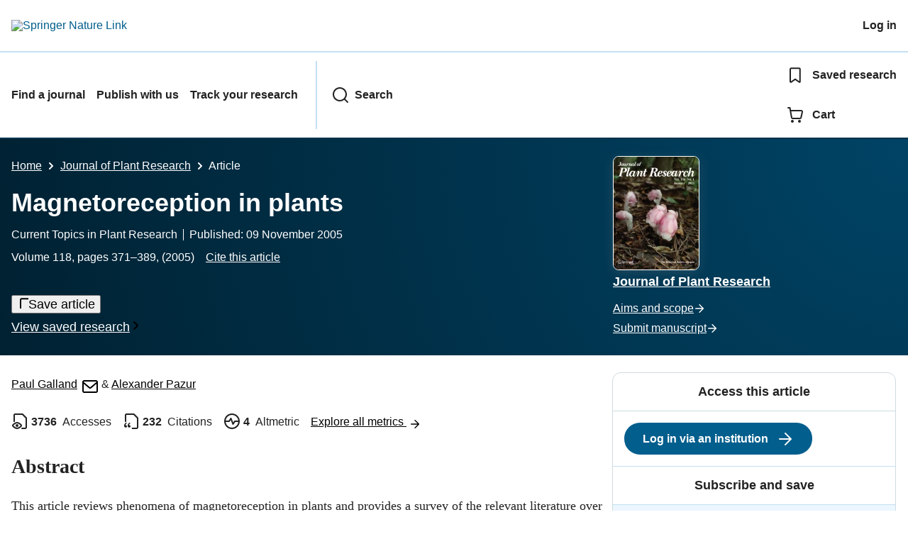

--- FILE ---
content_type: text/html; charset=utf-8
request_url: https://link.springer.com/article/10.1007/s10265-005-0246-y?
body_size: 174328
content:
<!DOCTYPE html>
<html lang="en" class="no-js">
    <head>
        <meta charset="UTF-8">
        <meta http-equiv="X-UA-Compatible" content="IE=edge">
        <meta name="applicable-device" content="pc,mobile">
        <meta name="viewport" content="width=device-width, initial-scale=1">
        
        
        
            <meta name="robots" content="max-image-preview:large">
            <meta name="access" content="No">

        
        <meta name="360-site-verification" content="1268d79b5e96aecf3ff2a7dac04ad990" />

        <title>Magnetoreception in plants | Journal of Plant Research | Springer Nature Link</title>

        
            
    
    <meta name="twitter:site" content="@SpringerLink"/>
    <meta name="twitter:card" content="summary_large_image"/>
    <meta name="twitter:image:alt" content="Content cover image"/>
    <meta name="twitter:title" content="Magnetoreception in plants"/>
    <meta name="twitter:description" content="Journal of Plant Research - This article reviews phenomena of magnetoreception in plants and provides a survey of the relevant literature over the past 80&amp;nbsp;years. Plants react in a..."/>
    <meta name="twitter:image" content="https://static-content.springer.com/image/art%3A10.1007%2Fs10265-005-0246-y/MediaObjects/s10265-005-0246-yflb1.gif"/>
    <meta name="journal_id" content="10265"/>
    <meta name="dc.title" content="Magnetoreception in plants"/>
    <meta name="dc.source" content="Journal of Plant Research 2005 118:6"/>
    <meta name="dc.format" content="text/html"/>
    <meta name="dc.publisher" content="Springer"/>
    <meta name="dc.date" content="2005-11-09"/>
    <meta name="dc.type" content="ReviewPaper"/>
    <meta name="dc.language" content="En"/>
    <meta name="dc.copyright" content="2005 The Botanical Society of Japan and Springer-Verlag"/>
    <meta name="dc.rights" content="2005 The Botanical Society of Japan and Springer-Verlag"/>
    <meta name="dc.rightsAgent" content="journalpermissions@springernature.com"/>
    <meta name="dc.description" content="This article reviews phenomena of magnetoreception in plants and provides a survey of the relevant literature over the past 80&amp;nbsp;years. Plants react in a multitude of ways to geomagnetic fields&#8212;strong continuous fields as well as alternating magnetic fields. In the past, physiological investigations were pursued in a somewhat unsystematic manner and no biological advantage of any magnetoresponse is immediately obvious. As a result, most studies remain largely on a phenomenological level and are in general characterised by a lack of mechanistic insight, despite the fact that physics provides several theories that serve as paradigms for magnetoreception. Beside ferrimagnetism, which is well proved for bacterial magnetotaxis and for some cases of animal navigation, two further mechanisms for magnetoreception are currently receiving major attention: (1) the &#8220;radical-pair mechanism&#8221; consisting of the modulation of singlet&#8211;triplet interconversion rates of a radical pair by weak magnetic fields, and (2) the &#8220;ion cyclotron resonance&#8221; mechanism. The latter mechanism centres around the fact that ions should circulate in a plane perpendicular to an external magnetic field with their Lamor frequencies, which can interfere with an alternating electromagnetic field. Both mechanisms provide a theoretical framework for future model-guided investigations in the realm of plant magnetoreception."/>
    <meta name="prism.issn" content="1618-0860"/>
    <meta name="prism.publicationName" content="Journal of Plant Research"/>
    <meta name="prism.publicationDate" content="2005-11-09"/>
    <meta name="prism.volume" content="118"/>
    <meta name="prism.number" content="6"/>
    <meta name="prism.section" content="ReviewPaper"/>
    <meta name="prism.startingPage" content="371"/>
    <meta name="prism.endingPage" content="389"/>
    <meta name="prism.copyright" content="2005 The Botanical Society of Japan and Springer-Verlag"/>
    <meta name="prism.rightsAgent" content="journalpermissions@springernature.com"/>
    <meta name="prism.url" content="https://link.springer.com/article/10.1007/s10265-005-0246-y"/>
    <meta name="prism.doi" content="doi:10.1007/s10265-005-0246-y"/>
    <meta name="citation_pdf_url" content="https://link.springer.com/content/pdf/10.1007/s10265-005-0246-y.pdf"/>
    <meta name="citation_fulltext_html_url" content="https://link.springer.com/article/10.1007/s10265-005-0246-y"/>
    <meta name="citation_journal_title" content="Journal of Plant Research"/>
    <meta name="citation_journal_abbrev" content="J Plant Res"/>
    <meta name="citation_publisher" content="Springer-Verlag"/>
    <meta name="citation_issn" content="1618-0860"/>
    <meta name="citation_title" content="Magnetoreception in plants"/>
    <meta name="citation_volume" content="118"/>
    <meta name="citation_issue" content="6"/>
    <meta name="citation_publication_date" content="2005/12"/>
    <meta name="citation_online_date" content="2005/11/09"/>
    <meta name="citation_firstpage" content="371"/>
    <meta name="citation_lastpage" content="389"/>
    <meta name="citation_article_type" content="Current Topics in Plant Research"/>
    <meta name="citation_language" content="en"/>
    <meta name="dc.identifier" content="doi:10.1007/s10265-005-0246-y"/>
    <meta name="DOI" content="10.1007/s10265-005-0246-y"/>
    <meta name="size" content="517625"/>
    <meta name="citation_doi" content="10.1007/s10265-005-0246-y"/>
    <meta name="citation_springer_api_url" content="http://api.springer.com/xmldata/jats?q=doi:10.1007/s10265-005-0246-y&amp;api_key="/>
    <meta name="description" content="This article reviews phenomena of magnetoreception in plants and provides a survey of the relevant literature over the past 80&amp;nbsp;years. Plants react"/>
    <meta name="dc.creator" content="Galland, Paul"/>
    <meta name="dc.creator" content="Pazur, Alexander"/>
    <meta name="dc.subject" content="Plant Sciences"/>
    <meta name="dc.subject" content="Plant Ecology"/>
    <meta name="dc.subject" content="Plant Physiology"/>
    <meta name="dc.subject" content="Plant Biochemistry"/>
    <meta name="citation_reference" content="citation_journal_title=Phys Rev A; citation_title=Constraints on biological effects of weak extremely-low-frequency electromagnetic fields; citation_author=RK Adair; citation_volume=43; citation_publication_date=1991; citation_pages=1039-1048; citation_doi=10.1103/PhysRevA.43.1039; citation_id=CR1"/>
    <meta name="citation_reference" content="citation_journal_title=Bioelectromagnetics; citation_title=Criticism of Lednev&#8217;s mechanism for the influence of weak magnetic fields on biological systems; citation_author=RK Adair; citation_volume=13; citation_publication_date=1992; citation_pages=231-235; citation_id=CR2"/>
    <meta name="citation_reference" content="citation_journal_title=Radiat Prot Dosimetry; citation_title=Hypothetical biophysical mechanisms for the action of weak low frequency electromagnetic fields at the cellular level; citation_author=RK Adair; citation_volume=72; citation_publication_date=1997; citation_pages=271-278; citation_id=CR3"/>
    <meta name="citation_reference" content="citation_journal_title=Bioelectromagnetics; citation_title=Effects of very weak magnetic fields on radical pair reformation; citation_author=RK Adair; citation_volume=20; citation_publication_date=1999; citation_pages=255-263; citation_doi=10.1002/(SICI)1521-186X(1999)20:4&lt;255::AID-BEM6&gt;3.0.CO;2-W; citation_id=CR4"/>
    <meta name="citation_reference" content="citation_journal_title=J Atmos Solar Terr Phys; citation_title=Simultaneous radio and optical observations of the mid-latitude atmospheric response to a major geomagnetic storm of 6&#8211;8 April 2000; citation_author=EL Afraimovich, YF Ashkaliev, VM Aushev, AB Beletsky, VV Vodyannikov, LA Leonovich, OS Lesyuta, YV Lipko, AV Mikhalev, F Yakovets; citation_volume=64; citation_publication_date=2002; citation_pages=1943-1955; citation_doi=10.1016/S1364-6826(02)00217-1; citation_id=CR5"/>
    <meta name="citation_reference" content="citation_journal_title=Elektron Obrab Mater; citation_title=Effect of a constant magnetic field on some metabolic processes in cotton seedlings; citation_author=MM Akhmedova, T Hossain; citation_volume=5; citation_publication_date=1986; citation_pages=68-69; citation_id=CR6"/>
    <meta name="citation_reference" content="citation_journal_title=Nature; citation_title=Effect of a magnetic field on carboxydismutase; citation_author=G Akoyunoglou; citation_volume=202; citation_publication_date=1964; citation_pages=452-454; citation_id=CR7"/>
    <meta name="citation_reference" content="citation_journal_title=Biofizika; citation_title=Effect of a low-frequency magnetic field on esterase activity and change in pH in wheat germ during swelling of wheat seeds; citation_author=SI Aksenov, AA Bulychev, TI Grunina, VB Turovetskii; citation_volume=45; citation_publication_date=2000; citation_pages=737-745; citation_id=CR8"/>
    <meta name="citation_reference" content="citation_journal_title=Biofizika; citation_title=Characteristics of low frequency magnetic field effect on swelling of wheat seeds at various stages; citation_author=SI Aksenov, TI Grunina, SN Goriachev; citation_volume=46; citation_publication_date=2001; citation_pages=1127-1132; citation_id=CR271"/>
    <meta name="citation_reference" content="citation_journal_title=J Cent Eur Agric; citation_title=Study of the influence of magnetic field on some biological characteristics of Zea mays; citation_author=A Aladjadjiyan; citation_volume=3; citation_publication_date=2002; citation_pages=89-94; citation_id=CR9"/>
    <meta name="citation_reference" content="citation_journal_title=Plant Genet Resource Newslett; citation_title=Electromagnetic field: a novel tool to increase germination and seedling vigor of conserved onion (Allium cepa L.) and rice (Oryza sativa L.) seeds with low viability; citation_author=MP Alexander, SD Doijode; citation_volume=104; citation_publication_date=1995; citation_pages=1-5; citation_id=CR10"/>
    <meta name="citation_reference" content="citation_journal_title=Ind J Plant Genet Res; citation_title=Effect of electromagnetically pulsed nutrient medium on germination and tube growth of Impatiens balsamina L. pollen; citation_author=MP Alexander, PE Rajasekharan; citation_volume=5; citation_publication_date=1992; citation_pages=83-88; citation_id=CR11"/>
    <meta name="citation_reference" content="citation_journal_title=Bioelectromagnetics; citation_title=Difference in frequency spectrum of extremely-low-frequency effects on the genome conformational state of AB1157 and EMG2 E. coli cells; citation_author=YD Alipov, IY Belyaev; citation_volume=17; citation_publication_date=1996; citation_pages=384-387; citation_doi=10.1002/(SICI)1521-186X(1996)17:5&lt;384::AID-BEM5&gt;3.0.CO;2-#; citation_id=CR12"/>
    <meta name="citation_reference" content="citation_journal_title=J Geophys Res; citation_title=Ion energization mechanisms at 1700&#160;km in the auroral region; citation_author=M Andre, P Norqvist, L Andersson, L Eliasson, AI Eriksson, L Blomberg, RE Erlandson, J Waldemark; citation_volume=103; citation_publication_date=1998; citation_pages=4199-4222; citation_doi=10.1029/97JA00855; citation_id=CR13"/>
    <meta name="citation_reference" content="citation_journal_title=Selskostopanska Techn (Sofija); citation_title=Untersuchungen zum Einflu&#223; des Magnetfeldes auf die Keimenergie von Samen und den Ertrag (bulg.); citation_author=G Antonow, N Armjanov, T Todorov; citation_volume=19; citation_publication_date=1982; citation_pages=5-11; citation_id=CR14"/>
    <meta name="citation_reference" content="citation_journal_title=Bioelectromagnetics; citation_title=Magnetic shielding induces early developmental abnormalities in the newt, Cynops pyrrhogaster; citation_author=M Asashima, K Shimada, CJ Pfeiffer; citation_volume=12; citation_publication_date=1991; citation_pages=215-224; citation_id=CR15"/>
    <meta name="citation_reference" content="citation_journal_title=Nature; citation_title=Magnetotropism: a new plant growth response; citation_author=LJ Audus; citation_volume=185; citation_publication_date=1960; citation_pages=132-134; citation_id=CR16"/>
    <meta name="citation_reference" content="Audus LJ, Wish JC (1964) Magnetotropism. In: Barnothy MF (ed) Biological effects of magnetic fields, vol 1. Plenum, New York, pp&#160;170&#8211;182"/>
    <meta name="citation_reference" content="citation_journal_title=Biochem Biophys Res Commun; citation_title=A mechanism for action of extremely low frequency electromagnetic fields on biological systems; citation_author=WX Balcavage, T Alvager, J Swez, CW Goff, MT Fox, S Abdullyava, MW King; citation_volume=222; citation_publication_date=1996; citation_pages=374-378; citation_doi=10.1006/bbrc.1996.0751; citation_id=CR18"/>
    <meta name="citation_reference" content="citation_journal_title=Russ J Gen Chem; citation_title=Magnetic field effect in ion exchange; citation_author=BA Baran, LS Degtyarev; citation_volume=71; citation_publication_date=2001; citation_pages=1691-1693; citation_doi=10.1023/A:1013969719705; citation_id=CR19"/>
    <meta name="citation_reference" content="citation_journal_title=Environ Mutagen; citation_title=Influence of strong magnetic fields on genetic endpoints in Tradescantia tetrads and stamen hairs; citation_author=JW Baum, CH Naumann; citation_volume=6; citation_publication_date=1984; citation_pages=49-58; citation_id=CR20"/>
    <meta name="citation_reference" content="citation_journal_title=Bioelectromagnetics; citation_title=Interaction between weak low frequency magnetic fields and cell membranes; citation_author=CLM Baur&#233;us Koch, M Sommarin, BRR Persson, LG Salford, JL Eberhardt; citation_volume=24; citation_publication_date=2003; citation_pages=395-402; citation_doi=10.1002/bem.10136; citation_id=CR21"/>
    <meta name="citation_reference" content="citation_journal_title=Chem Geol; citation_title=Occurrence and distribution of diverse populations of magnetic protists in a chemically stratified coastal salt pond; citation_author=AD Bazylinski, DR Schlezinger, BH Howes, RB Frankel, SS Epstein; citation_volume=169; citation_publication_date=2000; citation_pages=319-328; citation_doi=10.1016/S0009-2541(00)00211-4; citation_id=CR22"/>
    <meta name="citation_reference" content="citation_journal_title=Nature; citation_title=Levitation of organic materials; citation_author=E Beaugnon, R Tournier; citation_volume=349; citation_publication_date=1991; citation_pages=470; citation_doi=10.1038/349470a0; citation_id=CR269"/>
    <meta name="citation_reference" content="citation_journal_title=Biofizika; citation_title=Activation and inhibition of gravitropic reaction of plants using weak combined magnetic fields; citation_author=NA Belova, VV Lednev; citation_volume=45; citation_publication_date=2000; citation_pages=1102-1107; citation_id=CR23"/>
    <meta name="citation_reference" content="citation_journal_title=Biofizika; citation_title=Dependence of gravitotropic reaction in segments of flax stems on frequency and amplitude of variable components of a weak combined magnetic field; citation_author=NA Belova, VV Lednev; citation_volume=45; citation_publication_date=2000; citation_pages=1108-1111; citation_id=CR24"/>
    <meta name="citation_reference" content="citation_journal_title=Biofizika; citation_title=Activation and inhibition of the gravitropic response in the flax stem segments exposed to the permanent magnetic field with magnetic density ranging from 0 to 350&#160;&#956;T; citation_author=NA Belova, VV Lednev; citation_volume=46; citation_publication_date=2001; citation_pages=118-121; citation_id=CR25"/>
    <meta name="citation_reference" content="citation_journal_title=Biofizika; citation_title=Effects of extremely weak alternatine magnetic fields on the plant gravitropism; citation_author=NA Belova, VV Lednev; citation_volume=46; citation_publication_date=2001; citation_pages=122-125; citation_id=CR26"/>
    <meta name="citation_reference" content="Belyaev IY, Matronchik AY, Alipov YD (1994) The effect of weak static magnetic and alternating magnetic fields on the genome conformational state of E. coli cells: the evidence for model of phase modulation of high frequency oscillations. In: Allen MJ (ed) Charge and field effects in biosystems, vol 4. World Scientific, Singapore, pp&#160;174&#8211;184"/>
    <meta name="citation_reference" content="citation_journal_title=Biochim Biophys Acta; citation_title=Effects of zero magnetic field on the conformation of chromatin in human cells; citation_author=IY Belyaev, YD Alipov, M Harms-Ringdahl; citation_volume=1336; citation_publication_date=1997; citation_pages=465-473; citation_id=CR27"/>
    <meta name="citation_reference" content="citation_journal_title=Adv Space Res; citation_title=Ultrastructure and calcium balance in meristem cells of pea roots exposed to extremely low magnetic fields; citation_author=NA Belyavskaya; citation_volume=28; citation_publication_date=2001; citation_pages=645-650; citation_doi=10.1016/S0273-1177(01)00373-8; citation_id=CR29"/>
    <meta name="citation_reference" content="citation_journal_title=Electro Magnetobiol; citation_title=New biological detection system for weak ELF magnetic fields and testing of the paramagnetic resonance model (Lednev 1991); citation_author=M Berden, A Zrimec, I Jerman; citation_volume=20; citation_publication_date=2001; citation_pages=27; citation_id=CR30"/>
    <meta name="citation_reference" content="citation_journal_title=Eur J Phys; citation_title=Of flying frogs and levitrons; citation_author=MV Berry, AK Geim; citation_volume=18; citation_publication_date=1997; citation_pages=307-313; citation_doi=10.1088/0143-0807/18/4/012; citation_id=CR31"/>
    <meta name="citation_reference" content="citation_journal_title=BioSystems; citation_title=Probing quantum coherence in a biological system by means of DNA amplification; citation_author=E Bieberich; citation_volume=57; citation_publication_date=2000; citation_pages=109-124; citation_doi=10.1016/S0303-2647(00)00095-2; citation_id=CR32"/>
    <meta name="citation_reference" content="citation_journal_title=Bioelectromagnetics; citation_title=Effect of static magnetic field on E. coli cells and individual rotations of ion-protein complexes; citation_author=VN Binhi, YD Alipov, IY Belyaev; citation_volume=22; citation_publication_date=2001; citation_pages=79-86; citation_doi=10.1002/1521-186X(200102)22:2&lt;79::AID-BEM1009&gt;3.0.CO;2-7; citation_id=CR33"/>
    <meta name="citation_reference" content="citation_journal_title=Bioelectromagnetics; citation_title=A role for the magnetic field in the radiation-induced efflux of calcium ions from brain tissue in vitro; citation_author=CF Blackman, SG Benane, JR Rabinowitz, DE House, WT Jones; citation_volume=6; citation_publication_date=1985; citation_pages=327-333; citation_id=CR34"/>
    <meta name="citation_reference" content="citation_journal_title=Bioelectromagnetics; citation_title=Empirical test of an ion parametric resonance model for magnetic field interactions with PC-12 cells; citation_author=CF Blackman, JP Blanchard, SG Benane, DE House; citation_volume=15; citation_publication_date=1994; citation_pages=239-260; citation_id=CR35"/>
    <meta name="citation_reference" content="citation_journal_title=Annu Rev Microbiol; citation_title=Magnetotactic bacteria; citation_author=RP Blakemore; citation_volume=36; citation_publication_date=1982; citation_pages=217-238; citation_doi=10.1146/annurev.mi.36.100182.001245; citation_id=CR36"/>
    <meta name="citation_reference" content="citation_journal_title=Bioelectromagnetics; citation_title=Clarification and amplification of an ion parametric resonance model for magnetic field interactions with biological systems; citation_author=JP Blanchard, CP Blackman; citation_volume=15; citation_publication_date=1994; citation_pages=217-238; citation_id=CR37"/>
    <meta name="citation_reference" content="citation_journal_title=Bioelectromagnetics; citation_title=Do electromagnetic fields interact directly with DNA?; citation_author=M Blank, R Goodman; citation_volume=18; citation_publication_date=1997; citation_pages=111-115; citation_doi=10.1002/(SICI)1521-186X(1997)18:2&lt;111::AID-BEM3&gt;3.0.CO;2-5; citation_id=CR38"/>
    <meta name="citation_reference" content="citation_journal_title=J Cell Biochem; citation_title=Electromagnetic fields may act directly on DNA; citation_author=M Blank, R Goodman; citation_volume=75; citation_publication_date=1999; citation_pages=369-374; citation_doi=10.1002/(SICI)1097-4644(19991201)75:3&lt;369::AID-JCB2&gt;3.0.CO;2-A; citation_id=CR39"/>
    <meta name="citation_reference" content="citation_journal_title=Bioelectrochem Bioenerg; citation_title=The threshold for Na, K-ATPase stimulation by electromagnetic fields; citation_author=M Blank, L Soo; citation_volume=40; citation_publication_date=1996; citation_pages=63-65; citation_doi=10.1016/0302-4598(96)05053-2; citation_id=CR41"/>
    <meta name="citation_reference" content="citation_journal_title=Bioelectrochem Bioenerg; citation_title=Changes in polypeptide distribution stimulated by different levels of electromagnetic and thermal stress; citation_author=M Blank, O Khorkova, R Goodman; citation_volume=33; citation_publication_date=1994; citation_pages=109-114; citation_doi=10.1016/0302-4598(94)85001-1; citation_id=CR40"/>
    <meta name="citation_reference" content="citation_journal_title=Nature; citation_title=Effects of magnetic fields on tomato ripening; citation_author=AA Boe, DK Salunkhe; citation_volume=199; citation_publication_date=1963; citation_pages=91-92; citation_id=CR43"/>
    <meta name="citation_reference" content="citation_journal_title=Econ Bot; citation_title=Tomato ripening: effects of high frequency, magnetic field, and chemical treatments; citation_author=AA Boe, JY Do, DK Salunkhe; citation_volume=22; citation_publication_date=1968; citation_pages=124-134; citation_id=CR42"/>
    <meta name="citation_reference" content="citation_journal_title=Biofizika; citation_title=Wheat roots orientation under the effect of geomagnetic field; citation_author=NI Bogatina, VM Litvin, MP Travkin; citation_volume=31; citation_publication_date=1986; citation_pages=886-890; citation_id=CR44"/>
    <meta name="citation_reference" content="citation_journal_title=Int J Radiat Biol; citation_title=Free radical mechanism for the effects of environmental electromagnetic fields on biological system; citation_author=B Brocklehurst; citation_volume=69; citation_publication_date=1996; citation_pages=3-24; citation_doi=10.1080/095530096146147; citation_id=CR45"/>
    <meta name="citation_reference" content="citation_journal_title=Biol Bull; citation_title=Responses of the planarium, Dugesia, and the protozoan, Paramecium, to very weak horizontal magnetic fields; citation_author=FA Brown; citation_volume=123; citation_publication_date=1962; citation_pages=264-281; citation_id=CR46"/>
    <meta name="citation_reference" content="citation_journal_title=Biol Bull; citation_title=Lunar-correlated variations in water uptake by bean seeds; citation_author=FA Brown, CS Chow; citation_volume=145; citation_publication_date=1973; citation_pages=265-278; citation_id=CR47"/>
    <meta name="citation_reference" content="citation_journal_title=Biol Bull; citation_title=Non-equivalence for bean seeds of clockwise and counterclockwise magnetic motion: a novel terrestrial adaptation?; citation_author=FA Brown, CS Chow; citation_volume=148; citation_publication_date=1975; citation_pages=370-379; citation_id=CR48"/>
    <meta name="citation_reference" content="citation_journal_title=Space Life; citation_title=Space biomagnetics; citation_author=DE Busby; citation_volume=1; citation_publication_date=1968; citation_pages=23-63; citation_doi=10.1007/BF00924230; citation_id=CR49"/>
    <meta name="citation_reference" content="citation_journal_title=Biochem Mol Biol Int; citation_title=Effect of 50&#160;Hz sinusoidal electric and/or magnetic fields on the rate of repair of DNA single strand breaks in cultured mammalian cells exposed to three different carcinogens: methylmethane sulfonate, chromate, and 254&#160;nm UV radiation; citation_author=O Cantoni, P Sestili, M Fiorani, M Dach&#224;; citation_volume=38; citation_publication_date=1996; citation_pages=527-533; citation_id=CR50"/>
    <meta name="citation_reference" content="citation_journal_title=Electro Magnetobiol; citation_title=Stimulation of germination in rice (Oryza sativa L.) by a static magnetic field; citation_author=MV Carbonell, E Martinez, JM Amaya; citation_volume=19; citation_publication_date=2000; citation_pages=121-128; citation_id=CR51"/>
    <meta name="citation_reference" content="citation_journal_title=Plant Cell Tissue Organ Cult; citation_title=Influence of 50&#160;Hz electromagnetic fields on recurrent embryogenesis and germination of cork oak somatic embryos; citation_author=C Celestino, ML Picazo, M Toribio, JA Alvare-Ude, JL Bardasano; citation_volume=54; citation_publication_date=1998; citation_pages=65-69; citation_doi=10.1023/A:1006034510170; citation_id=CR52"/>
    <meta name="citation_reference" content="citation_journal_title=Hortic Sci; citation_title=Effects of a magnetic field on the germination of apple, apricot and peach seeds; citation_author=L Chao, DR Walker; citation_volume=2; citation_publication_date=1967; citation_pages=152-153; citation_id=CR53"/>
    <meta name="citation_reference" content="citation_journal_title=Ber Bunsen Ges; citation_title=Proton delocalization and thermally activated quantum correlations in water: complex scaling and new experimental results; citation_author=CA Chatzidimitriou-Dreismann, EJ Braendas; citation_volume=95; citation_publication_date=1991; citation_pages=263-72; citation_id=CR54"/>
    <meta name="citation_reference" content="citation_journal_title=Bioelectromagnetics; citation_title=Diatom motility and low frequency electromagnetic fields&#8212;a new technique in the search for independent replication of results; citation_author=N Clarkson, MS Davies, R Dixey; citation_volume=20; citation_publication_date=1999; citation_pages=94-100; citation_doi=10.1002/(SICI)1521-186X(1999)20:2&lt;94::AID-BEM3&gt;3.0.CO;2-Q; citation_id=CR55"/>
    <meta name="citation_reference" content="citation_journal_title=Biochim Biophys Acta; citation_title=The effect of electromagnetic field on enzymic substrates; citation_author=S Comorosan, S Vieru, P Murgoci; citation_volume=268; citation_publication_date=1972; citation_pages=620-621; citation_id=CR56"/>
    <meta name="citation_reference" content="citation_title=Increase of trypsin activity; citation_inbook_title=Biological effects of magnetic fields; citation_publication_date=1964; citation_pages=246-254; citation_id=CR57; citation_author=ES Cook; citation_author=MJ Smith; citation_publisher=Plenum"/>
    <meta name="citation_reference" content="citation_journal_title=Physiol Chem Phys; citation_title=Equivalent effects of increased magnetic field and increased temperature on wheat seedling growth; evidence for a super-conductive mechanism in plant growth; citation_author=FW Cope; citation_volume=13; citation_publication_date=1981; citation_pages=567-568; citation_id=CR58"/>
    <meta name="citation_reference" content="citation_journal_title=Bioelectromagnetics; citation_title=The effect of static magnetic fields on the rate of calcium/calmodulin-dependent phosphorylation of myosin light chain; citation_author=LA Coulton, AT Barker, JE Lierup, MP Walsh; citation_volume=21; citation_publication_date=2000; citation_pages=189-196; citation_doi=10.1002/(SICI)1521-186X(200004)21:3&lt;189::AID-BEM6&gt;3.0.CO;2-L; citation_id=CR59"/>
    <meta name="citation_reference" content="citation_journal_title=Naturwissenschaften; citation_title=Magnetic fields of the earth as additional Zeitgeber for endogenous rhythms?; citation_author=G Cremer-Bartels, K Krause, G Mitoskas, D Brodersen; citation_volume=71; citation_publication_date=1984; citation_pages=567-574; citation_doi=10.1007/BF01189180; citation_id=CR60"/>
    <meta name="citation_reference" content="citation_journal_title=Bioelectromagnetics; citation_title=Morphological anomalies in pollen tubes of Actinidia deliciosa (Kiwi) exposed to 50&#160;Hz magnetic field; citation_author=AM Dattilo, L Bracchini, SA Loiselle, E Ovidi, A Tiezzi, C Rossi; citation_volume=26; citation_publication_date=2005; citation_pages=153-156; citation_doi=10.1002/bem.20086; citation_id=CR61"/>
    <meta name="citation_reference" content="citation_journal_title=Bioelectromagnetics; citation_title=Effects of 60&#160;Hz electromagnetic fields on early growth in three plant species and a replication of previous results; citation_author=MS Davis; citation_volume=17; citation_publication_date=1996; citation_pages=154-161; citation_doi=10.1002/(SICI)1521-186X(1996)17:2&lt;154::AID-BEM10&gt;3.0.CO;2-S; citation_id=CR62"/>
    <meta name="citation_reference" content="citation_journal_title=Indian J Agric Sci; citation_title=Effect of seed exposure to magnetic field on the height of tomato plants; citation_author=S Dayal, RP Singh; citation_volume=56; citation_publication_date=1986; citation_pages=483-486; citation_id=CR63"/>
    <meta name="citation_reference" content="citation_journal_title=Bioelectromagnetics; citation_title=On the &#8222;unreasonable&#8221; effects of ELF magnetic fileds upon a system of ions; citation_author=E Giudice, M Fleischmann, G Preparata, G Talpo; citation_volume=23; citation_publication_date=2002; citation_pages=522-530; citation_doi=10.1002/bem.10046; citation_id=CR64"/>
    <meta name="citation_reference" content="citation_journal_title=Int J Rad Biol; citation_title=Short-term magnetic field exposure (60&#160;Hz) induce protection against ultraviolet radiation damage; citation_author=AL Dicarlo, MT Hargis, LM Penafiel, TA Litovitz; citation_volume=75; citation_publication_date=1999; citation_pages=1541-1549; citation_doi=10.1080/095530099139142; citation_id=CR65"/>
    <meta name="citation_reference" content="citation_journal_title=Arch Acker-Pflanzenbau Bodenkd; citation_title=Saatgut im elektrmagnetischen Feld&#8212;zu einigen internationalen Untersuchungen; citation_author=J Drobig; citation_volume=9; citation_publication_date=1988; citation_pages=619-626; citation_id=CR66"/>
    <meta name="citation_reference" content="citation_journal_title=Bioelectromagnetics; citation_title=Resonant AC-DC magnetic fields: calculated response; citation_author=CH Durney, CK Rushforth, AA Anderson; citation_volume=9; citation_publication_date=1988; citation_pages=315-336; citation_id=CR67"/>
    <meta name="citation_reference" content="citation_journal_title=Int J Biometeor; citation_title=The effect of the field of a permanent magnet on the germination and growth of white mustard seeds; citation_author=J Edmiston; citation_volume=16; citation_publication_date=1972; citation_pages=13-24; citation_doi=10.1007/BF01553144; citation_id=CR68"/>
    <meta name="citation_reference" content="citation_journal_title=Biophys J; citation_title=Model for magnetic field effects on radical pair recombination in enzyme kinetics; citation_author=C Eichwald, J Walleczek; citation_volume=71; citation_publication_date=1996; citation_pages=623-631; citation_id=CR69"/>
    <meta name="citation_reference" content="citation_journal_title=J Exp Biol; citation_title=Motion of magnetotactic microorganisms; citation_author=DMS Esquivel, HGP Lins Barros; citation_volume=121; citation_publication_date=1986; citation_pages=153-163; citation_id=CR70"/>
    <meta name="citation_reference" content="citation_journal_title=Nature; citation_title=Effect of magnetic fields on the respiration of malignant, embryonic and adult tissue; citation_author=JC Fardon, SME Poydock, G Basulto; citation_volume=23; citation_publication_date=1966; citation_pages=433; citation_id=CR71"/>
    <meta name="citation_reference" content="citation_journal_title=Am J Epidemiol; citation_title=Magnetic fields and cancer in children residing near Swedish high-voltage power lines; citation_author=M Feychting, A Ahlbom; citation_volume=138; citation_publication_date=1993; citation_pages=467-481; citation_id=CR72"/>
    <meta name="citation_reference" content="citation_journal_title=Bioelectromagnetics; citation_title=Effects of weak 16 2/3&#160;Hz magnetic fields on growth parameters of young sunflower and wheat seedlings; citation_author=G Fischer, M Tausz, M Kock, D Grill; citation_volume=25; citation_publication_date=2004; citation_pages=638-641; citation_doi=10.1002/bem.20058; citation_id=CR73"/>
    <meta name="citation_reference" content="citation_journal_title=Biofizika; citation_title=Proliferation activity and cell reproduction in meristems of root seedlings of pea, flax and lentil under conditions of shielding the geomagnetic field; citation_author=VM Fomichjova, RD Govorun, VI Danilov; citation_volume=37; citation_publication_date=1992; citation_pages=745-749; citation_id=CR74"/>
    <meta name="citation_reference" content="citation_journal_title=Biofizika; citation_title=Dynamics of RNA and protein synthesis in cells of root meristem of pea, flax and lentil under conditions of shielding the geomagnetic field; citation_author=VM Fomichjova, VA Zaslavsky, RD Govorun, VI Danilov; citation_volume=37; citation_publication_date=1992; citation_pages=750-758; citation_id=CR75"/>
    <meta name="citation_reference" content="citation_title=Iron biominerals: an overview; citation_inbook_title=Iron biominerals; citation_publication_date=1990; citation_pages=1-6; citation_id=CR76; citation_author=RB Frankel; citation_publisher=Plenum"/>
    <meta name="citation_reference" content="citation_journal_title=Can J Plant Sci; citation_title=Quantitative analysis of growth in Southern Alberta of two barley cultivars growth from magnetically treated and untreated seed; citation_author=S Freyman; citation_volume=60; citation_publication_date=1980; citation_pages=463-471; citation_id=CR77"/>
    <meta name="citation_reference" content="citation_journal_title=Eur J Mineral; citation_title=Discovery of nanocrystalline botanical magnetite; citation_author=M Gajdardziska-Josifovska, RG McClean, MA Schofield, CV Sommer, WF Kean; citation_volume=13; citation_publication_date=2001; citation_pages=863-870; citation_doi=10.1127/0935-1221/2001/0013/0863; citation_id=CR78"/>
    <meta name="citation_reference" content="citation_journal_title=Microsc Microanal; citation_title=Botanical iron biominerals: electron diffraction and microscopy identification; citation_author=M Gajdardziska-Josifovska, MA Schofield, D Robertson, R McClean, WF Kean, C Sommer; citation_volume=8; citation_publication_date=2002; citation_pages=752-753; citation_id=CR79"/>
    <meta name="citation_reference" content="citation_journal_title=Bioelectromagnetics; citation_title=Influence of a stationary magnetic field on water relations in lettuce seeds. I: theoretical considerations; citation_author=F Garc&#237;a-Reina, L Arza-Pascual; citation_volume=22; citation_publication_date=2001; citation_pages=589-595; citation_doi=10.1002/bem.88; citation_id=CR80"/>
    <meta name="citation_reference" content="citation_journal_title=Bioelectromagnetics; citation_title=Influence of a stationary magnetic field on water relations in lettuce seeds. Part II: experimental results; citation_author=F Garc&#237;a-Reina, L Pascual, IA Fundora; citation_volume=22; citation_publication_date=2001; citation_pages=596-602; citation_doi=10.1002/bem.89; citation_id=CR81"/>
    <meta name="citation_reference" content="citation_journal_title=Biochim Biophys Acta; citation_title=Magnetic field induced orientation of photosynthetic systems; citation_author=NE Geacintov, F Nostrand, JF Becker, JB Tinkel; citation_volume=267; citation_publication_date=1972; citation_pages=65-79; citation_id=CR82"/>
    <meta name="citation_reference" content="citation_journal_title=ISHS Acta Hortic; citation_author=null German; citation_volume=625; citation_publication_date=2003; citation_pages=411; citation_id=CR83"/>
    <meta name="citation_reference" content="citation_journal_title=Nat Struct Biol; citation_title=Light-induced electron transfer in a cryptochrome blue-light photoreceptor; citation_author=B Giovani, M Byrdin, M Ahmad, K Brettel; citation_volume=6; citation_publication_date=2003; citation_pages=489-490; citation_doi=10.1038/nsb933; citation_id=CR84"/>
    <meta name="citation_reference" content="citation_journal_title=Bioelectromagnetics; citation_title=Magnetic fields alter translation in Escherichia coli; citation_author=EM Goodman, B Greenebaum, MT Marron; citation_volume=15; citation_publication_date=1994; citation_pages=77-83; citation_id=CR85"/>
    <meta name="citation_reference" content="citation_journal_title=Cell Stress Chaperon; citation_title=Magnetic field stress induces expression of hsp70; citation_author=R Goodman, M Blank; citation_volume=3; citation_publication_date=1998; citation_pages=79-88; citation_doi=10.1379/1466-1268(1998)003&lt;0079:MFSIEO&gt;2.3.CO;2; citation_id=CR86"/>
    <meta name="citation_reference" content="citation_journal_title=Biofizika; citation_title=Influence of geomagnetic field fluctuations and its shielding on early periods of higher plant germination; citation_author=RD Govorun, null Danilov, VM Fomichjova, NA Beljavskaja, S Zinchenko; citation_volume=37; citation_publication_date=1992; citation_pages=738-744; citation_id=CR87"/>
    <meta name="citation_reference" content="citation_journal_title=Naturwissenschaften; citation_title=Cellulose biogenesis in bacteria and higher plants is disrupted by magnetic fields; citation_author=MR Gretz, DB Folsom, RM Brown; citation_volume=76; citation_publication_date=1989; citation_pages=380-383; citation_doi=10.1007/BF00366213; citation_id=CR88"/>
    <meta name="citation_reference" content="citation_journal_title=Chem Rev; citation_title=Magnetic field effects in biology: a survey of possible mechanisms with emphasis on radical-pair recombination; citation_author=CB Grissom; citation_volume=95; citation_publication_date=1995; citation_pages=3-24; citation_doi=10.1021/cr00033a001; citation_id=CR89"/>
    <meta name="citation_reference" content="citation_journal_title=Can J Plant Sci; citation_title=Seedling growth and yield response of flax, buckwheat, sunflower, and field pea after preseeding magnetic treatment; citation_author=GH Gubbels; citation_volume=62; citation_publication_date=1982; citation_pages=61-64; citation_id=CR90"/>
    <meta name="citation_reference" content="citation_journal_title=Can J Plant Sci; citation_title=Effects of a brief magnetic exposure on cereal germination and seedling growth; citation_author=LV Gusta, KJ Kirkland, HM Austenson; citation_volume=58; citation_publication_date=1978; citation_pages=79-86; citation_id=CR91"/>
    <meta name="citation_reference" content="citation_journal_title=Electro Magnetobiol; citation_title=Biological effects of ELF-EMF enhanced stress response: new insights and new questions; citation_author=HO Gutzeit; citation_volume=20; citation_publication_date=2001; citation_pages=15-26; citation_id=CR92"/>
    <meta name="citation_reference" content="citation_journal_title=Nature; citation_title=Enzyme activity in high magnetic fields; citation_author=W Haberditzl; citation_volume=213; citation_publication_date=1967; citation_pages=72-73; citation_id=CR93"/>
    <meta name="citation_reference" content="citation_journal_title=Ann Meeting Am Soc Plant Physiol Plant Physiol; citation_title=D.C. generated electromagnetic field depress l-phenylalanine-ammonia lyase activity in germinating Triticum aestivum seeds; citation_author=CR Hahn, JAJ Orkwiszewski, null Maksymowych; citation_volume=86; citation_publication_date=1988; citation_pages=105; citation_id=CR94"/>
    <meta name="citation_reference" content="citation_title=Effects of reproducible magnetic fields on the growth of cells in culture. NASDA CR-75121; citation_publication_date=1966; citation_id=CR95; citation_author=MH Halpern; citation_publisher=Natl Astronaut Space Administration"/>
    <meta name="citation_reference" content="citation_journal_title=Aerospace Med; citation_title=Very low magnetic fields: biological effects and their implications for space exploration; citation_author=MH Halpern, JH Dyke; citation_volume=37; citation_publication_date=1996; citation_pages=281; citation_id=CR96"/>
    <meta name="citation_reference" content="citation_journal_title=Science; citation_title=Magnetic field effects on B12 ethanolamine ammonia lyase: evidence for a radical mechanism; citation_author=TT Harkins, CB Grissom; citation_volume=263; citation_publication_date=1994; citation_pages=958-960; citation_id=CR97"/>
    <meta name="citation_reference" content="citation_journal_title=Planta; citation_title=Graviresponse of lazy-2 tomato seedlings to curvature-inducing magnetic gradients is modulated by light; citation_author=KH Hasenstein, OA Kuznetsov; citation_volume=208; citation_publication_date=1999; citation_pages=59-65; citation_doi=10.1007/s004250050534; citation_id=CR98"/>
    <meta name="citation_reference" content="citation_journal_title=J Appl Phys; citation_title=Effects of a magnetic field on the germination of plants; citation_author=N Hirota, K Nakagawa, K Kitazawa; citation_volume=85; citation_publication_date=1999; citation_pages=5717-5719; citation_doi=10.1063/1.370262; citation_id=CR99"/>
    <meta name="citation_reference" content="citation_journal_title=Biochim Biophys Acta; citation_title=On the magnetic field dependence of the yield of the triplet state in reaction centers of photosynthetic bacteria; citation_author=AJ Hoff, H Rademaker, R Grondelle, LNM Duysens; citation_volume=460; citation_publication_date=1977; citation_pages=547-554; citation_id=CR100"/>
    <meta name="citation_reference" content="citation_journal_title=Mutat Res; citation_title=Mutagenicity and co-mutagenicity fields of static magetic fields detected by bacterial mutation assay; citation_author=M Ikehata, T Koana, Y Suzuki, H Shimizu, M Nakagawa; citation_volume=427; citation_publication_date=1999; citation_pages=147-156; citation_id=CR101"/>
    <meta name="citation_reference" content="Imimoto M, Watanabe K, Fujiwara K (1996) Effects of magnetic flux density and direction of the magnetic field on growth and CO2 exchange rate of potato plantlets in vitro. In: Kozai T (ed) Proceeding of the international symposium on plant production in closed ecosystem. Narita, Japan"/>
    <meta name="citation_reference" content="citation_journal_title=Medycyna Pracy; citation_title=Protective effect of melatonin and vitamin E against pro-oxidative action of iron ions and a static magnetic field; citation_author=J Jajte, M Zmyslony, E Rajkowska; citation_volume=54; citation_publication_date=2003; citation_pages=23-28; citation_id=CR103"/>
    <meta name="citation_reference" content="citation_journal_title=Biol Vestn; citation_title=Magnetic stimulation of normal and cut spruce seedlings; citation_author=I Jerman, A Jegli&#269;, D Fefer; citation_volume=37; citation_publication_date=1989; citation_pages=45-56; citation_id=CR104"/>
    <meta name="citation_reference" content="citation_journal_title=Nature; citation_title=Response of growing plants to a uniform daily rotation; citation_author=RL Jones; citation_volume=185; citation_publication_date=1960; citation_pages=775; citation_id=CR105"/>
    <meta name="citation_reference" content="citation_journal_title=IEEE Trans Magn; citation_title=Biophysics of geomagnetic field detection; citation_author=AJ Kalmijn; citation_volume=17; citation_publication_date=1981; citation_pages=1113-1124; citation_doi=10.1109/TMAG.1981.1061156; citation_id=CR106"/>
    <meta name="citation_reference" content="citation_journal_title=Plant Cell Physiol; citation_title=Effects of a magnetic field on the growth of primary roots of Zea mays; citation_author=R Kato; citation_volume=29; citation_publication_date=1988; citation_pages=1215-1219; citation_id=CR107"/>
    <meta name="citation_reference" content="citation_journal_title=Plant Cell Physiol; citation_title=Effects of very low magnetic field on the gravitropic curvature of Zea roots; citation_author=R Kato; citation_volume=31; citation_publication_date=1990; citation_pages=565-568; citation_id=CR108"/>
    <meta name="citation_reference" content="citation_journal_title=Plant Cell Physiol; citation_title=Effects of high and low magnetic fields on the growth of hairy roots of Daucus carota and Atropa belladonna; citation_author=R Kato, H Kamada, M Asashima; citation_volume=30; citation_publication_date=1989; citation_pages=605-608; citation_id=CR109"/>
    <meta name="citation_reference" content="citation_journal_title=Sci Cult Calcutta; citation_title=The effect of magnetic treatment of soybean seeds and its moisture absorbing capacity; citation_author=PS Kavi; citation_volume=9; citation_publication_date=1977; citation_pages=405-406; citation_id=CR110"/>
    <meta name="citation_reference" content="citation_journal_title=Fiziologiya Rastienji; citation_title=Movement of bean leaves under conditions of very weak magnetic fields; citation_author=PP Kazymov; citation_volume=20; citation_publication_date=1973; citation_pages=915-920; citation_id=CR111"/>
    <meta name="citation_reference" content="citation_journal_title=Dopv Nats Akad Nauk Ukr; citation_title=Influence of low- and superlow-frequency alternating magnetic fields on ionic permeability of cell membranes; citation_author=PK Khizenkov, NV Dobritsa, MV Netsvetov, VM Driban; citation_volume=4; citation_publication_date=2001; citation_pages=161-164; citation_id=CR112"/>
    <meta name="citation_reference" content="citation_title=A grand unified theory of biomineralization; citation_inbook_title=The bio-mineralization of nano- and micro-structure; citation_publication_date=2000; citation_pages=139-150; citation_id=CR113; citation_author=JL Kirschvink; citation_author=JW Hagadorn; citation_publisher=Wiley"/>
    <meta name="citation_reference" content="citation_journal_title=Proc Natl Acad Sci USA; citation_title=Magnetite biomineralization in the human brain; citation_author=JL Kirschvink, A Kobayashi-Kirschvink, BJ Woodford; citation_volume=89; citation_publication_date=1992; citation_pages=7683-7687; citation_id=CR114"/>
    <meta name="citation_reference" content="citation_journal_title=Bot Rev; citation_title=Post-irradiation modulation of ionizing radiation damage to plants; citation_author=RM Klein, DT Klein; citation_volume=37; citation_publication_date=1971; citation_pages=397-433; citation_id=CR115"/>
    <meta name="citation_reference" content="citation_journal_title=Nature; citation_title=Ferromagnetism and EMFs; citation_author=AK Kobayashi, JL Kirschvink, MH Nesson; citation_volume=374; citation_publication_date=1995; citation_pages=123; citation_doi=10.1038/374123a0; citation_id=CR116"/>
    <meta name="citation_reference" content="citation_journal_title=Bioelectromagnetics; citation_title=Effects of combined DC and AC magnetic fields on germination of hornwort seeds; citation_author=M Kobayashi, N Soda, T Miyo, Y Ueda; citation_volume=25; citation_publication_date=2004; citation_pages=552-559; citation_doi=10.1002/bem.20032; citation_id=CR117"/>
    <meta name="citation_reference" content="citation_journal_title=Adv Space Res; citation_title=The effects of HGMFs on the plant gravisensing system; citation_author=AV Kondrachuk, KH Hasenstein; citation_volume=27; citation_publication_date=2001; citation_pages=1001-1005; citation_doi=10.1016/S0273-1177(01)00167-3; citation_id=CR118"/>
    <meta name="citation_reference" content="citation_journal_title=J Bioelectricity; citation_title=The effect of ELF magnetic fields and temperature on differential plant growth; citation_author=D Kri&#382;aj, V Valen&#269;i&#269;; citation_volume=8; citation_publication_date=1989; citation_pages=159-165; citation_id=CR119"/>
    <meta name="citation_reference" content="citation_journal_title=Plant Physiol; citation_title=Magnetotropism of plants and its nature; citation_author=AV Krylov, GA Tarakanova; citation_volume=7; citation_publication_date=1960; citation_pages=156-160; citation_id=CR120"/>
    <meta name="citation_reference" content="citation_journal_title=Fiziologlya Rastienji; citation_title=Magnetotropism of plants and its nature; citation_author=AV Krylov, GA Tarakanova; citation_volume=7; citation_publication_date=1960; citation_pages=917-919; citation_id=CR121"/>
    <meta name="citation_reference" content="citation_journal_title=Biofizika; citation_title=Simulation of gravity force for plants by high gradient magnetic field; citation_author=AA Kuznetsov, OA Kuznetsov; citation_volume=35; citation_publication_date=1989; citation_pages=835-840; citation_id=CR122"/>
    <meta name="citation_reference" content="citation_journal_title=Planta; citation_title=Magnetophoretic induction of root curvature; citation_author=OA Kuznetsov, KH Hasenstein; citation_volume=198; citation_publication_date=1996; citation_pages=87-94; citation_doi=10.1007/BF00197590; citation_id=CR123"/>
    <meta name="citation_reference" content="citation_journal_title=J Exp Bot; citation_title=Magnetophoretic induction of curvature in coleoptiles; citation_author=OA Kuznetsov, KH Hasenstein; citation_volume=48; citation_publication_date=1997; citation_pages=1951-1957; citation_doi=10.1093/jexbot/48.316.1951; citation_id=CR124"/>
    <meta name="citation_reference" content="citation_journal_title=Adv Space Res; citation_title=Intracellular magnetophoresis of statoliths in Chara rhizoids and analysis of cytoplasm viscoelasticity; citation_author=OA Kuznetsov, KH Hasenstein; citation_volume=27; citation_publication_date=2001; citation_pages=887-892; citation_doi=10.1016/S0273-1177(01)00182-X; citation_id=CR125"/>
    <meta name="citation_reference" content="citation_journal_title=Eur Cells Mater; citation_title=Magnetograviphoresis of statoliths and assessment of viscoelasticity of Chara cytoplasm; citation_author=OA Kuznetsov, KH Hasenstein; citation_volume=3; citation_publication_date=2002; citation_pages=170-171; citation_id=CR126"/>
    <meta name="citation_reference" content="citation_journal_title=Plant Physiol; citation_title=Curvature induced by amyloplast magnetophoresis in protonemata of the moss Ceratodon purpureus; citation_author=OA Kuznetsov, J Schwuchow, FD Sack, KH Hasenstein; citation_volume=119; citation_publication_date=1999; citation_pages=645-650; citation_doi=10.1104/pp.119.2.645; citation_id=CR127"/>
    <meta name="citation_reference" content="citation_journal_title=Sov Plant Physiol (Fiziol Rast); citation_title=Physiobiochemical characteristics of plants after pre-sowing treatment with a permanent magnetic field; citation_author=SJ Lebedjev, PI Baranskij, LG Litvinenko, LT Shiyan ; citation_volume=22; citation_publication_date=1975; citation_pages=84-89; citation_id=CR128"/>
    <meta name="citation_reference" content="citation_journal_title=Sov Plant Physiol (Fiziol Rast); citation_title=Physiobiochemical characteristics of plants after pre-sowing treatment with a permanent magnetic field; citation_author=SJ Lebedjev, PI Baranskij, LG Litvinenko; citation_volume=22; citation_publication_date=1975; citation_pages=103-109; citation_id=CR270"/>
    <meta name="citation_reference" content="citation_journal_title=Bioelectromagnetics; citation_title=Possible mechanism for the influence of weak magnetic fields on biological systems; citation_author=VV Lednev; citation_volume=12; citation_publication_date=1991; citation_pages=71-75; citation_id=CR129"/>
    <meta name="citation_reference" content="citation_journal_title=Chin Environ Sci; citation_title=Genetics effect of water treated by magnetic field (4200 GS) on root tip cells of Vicia faba; citation_author=Z Li, A Qu, W Zhu, Y Yang, F Shu; citation_volume=17; citation_publication_date=1997; citation_pages=437-439; citation_id=CR130"/>
    <meta name="citation_reference" content="citation_journal_title=Biol Phys; citation_title=Geomagnetic cyclotron resonance in living cells; citation_author=AR Liboff; citation_volume=9; citation_publication_date=1985; citation_pages=99-102; citation_doi=10.1007/BF01878387; citation_id=CR131"/>
    <meta name="citation_reference" content="citation_journal_title=Bioelectromagnetics; citation_title=Electric field ion cyclotron resonance; citation_author=AR Liboff; citation_volume=18; citation_publication_date=1997; citation_pages=85-87; citation_doi=10.1002/(SICI)1521-186X(1997)18:1&lt;85::AID-BEM13&gt;3.0.CO;2-P; citation_id=CR132"/>
    <meta name="citation_reference" content="citation_journal_title=Bioelectromagnetics; citation_title=Calmodulin-dependent cyclic nucleotide phosphodiesterase activity is altered by 20&#160;&#956;T magnetostatic fields; citation_author=AR Liboff, S Cherng, KA Jenrow, A Bull; citation_volume=24; citation_publication_date=2003; citation_pages=2-38; citation_doi=10.1002/bem.10063; citation_id=CR133"/>
    <meta name="citation_reference" content="Lins de Barros DNS, Esquivel J, de Oliveira LPH (1981) Magnetotactic algae. Acad Bas Notas Fis CBPF-NF-48"/>
    <meta name="citation_reference" content="citation_journal_title=Microbiol Res; citation_title=Organization of cells in magnetotactic multicellular aggregates; citation_author=U Lins, M Farina; citation_volume=154; citation_publication_date=1999; citation_pages=9-13; citation_id=CR135"/>
    <meta name="citation_reference" content="citation_journal_title=Science; citation_title=Minerals formed by organisms; citation_author=HA Lowenstam; citation_volume=211; citation_publication_date=1981; citation_pages=1126-1131; citation_id=CR136"/>
    <meta name="citation_reference" content="citation_title=Iron biomineralization a geobiological perspective; citation_inbook_title=Magnetite biomineralization and magnetoreception in organisms; citation_publication_date=1985; citation_pages=3-15; citation_id=CR137; citation_author=HA Lowenstam; citation_author=JL Kirschvink; citation_publisher=Plenum"/>
    <meta name="citation_reference" content="citation_journal_title=Acta Hortic; citation_title=The pulsed electro-magnetic field stimulation effect on development of Prunus cerasifera in vitro-derived plantlets; citation_author=M Lucchesini, AM Sabatini, C Vitagliano, P Dario, M Hayashi, A Kano, E Goto; citation_volume=319; citation_publication_date=1992; citation_pages=131-136; citation_id=CR138"/>
    <meta name="citation_reference" content="citation_journal_title=Acta Protozool; citation_title=The enhanced lethality of Paramecium in dyes under the influence of magnetic fields; citation_author=K Lustigman, IR Isquith; citation_volume=13; citation_publication_date=1975; citation_pages=257-266; citation_id=CR139"/>
    <meta name="citation_reference" content="citation_journal_title=CR Acad Sci (Paris); citation_title=Physiologie vegetale: action du champ magnetique sur le developpement des tumours experimentales chez Pelargonium zonale; citation_author=J Magrou, P Manigault; citation_volume=223; citation_publication_date=1946; citation_pages=8-11; citation_id=CR140"/>
    <meta name="citation_reference" content="citation_journal_title=Br J Radiol; citation_title=The effect of static 3.0 and 0.5&#160;T magnetic fields and the echoplanar imaging experiment at 0.5&#160;T on E. coli; citation_author=A Mahdi, PA Gowland, P Mansfield, RE Coupland, RG Lloyd; citation_volume=67; citation_publication_date=1994; citation_pages=983-987; citation_id=CR141"/>
    <meta name="citation_reference" content="citation_journal_title=Cop Biochem Physiol C Toxicol Pharmacol; citation_title=50&#160;Hz magnetic fields activate mussel immunocyte p38&#160;MAP kinase and induce HSP70 and 90; citation_author=D Malagoli, M Lusvardi, F Gobba, E Ottaviani; citation_volume=137; citation_publication_date=2004; citation_pages=75-79; citation_doi=10.1016/j.cca.2003.11.007; citation_id=CR142"/>
    <meta name="citation_reference" content="citation_journal_title=Bioelectrochem Bioenerg; citation_title=Static magnetic field modulation of myosin phosphorylation: calcium dependence in two enzyme preparations; citation_author=MS Markov, AA Pilla; citation_volume=35; citation_publication_date=1994; citation_pages=57-61; citation_doi=10.1016/0302-4598(94)87012-8; citation_id=CR143"/>
    <meta name="citation_reference" content="citation_journal_title=Bioelectrochem Bioenerg; citation_title=Weak static magnetic field modulation of myosin phosphorylation in a cell-free preparation: calcium dependence; citation_author=MS Markov, AA Pilla; citation_volume=43; citation_publication_date=1997; citation_pages=233-238; citation_doi=10.1016/S0302-4598(96)02226-X; citation_id=CR144"/>
    <meta name="citation_reference" content="citation_journal_title=Bioelectrochem Bioenerg; citation_title=Effect of weak low-frequency sinusoidal and DC magnetic fields on myosin phosphorylation in a cell-free preparation; citation_author=MS Markov, S Wang, AA Pilla; citation_volume=30; citation_publication_date=1993; citation_pages=119-125; citation_doi=10.1016/0302-4598(93)80069-7; citation_id=CR145"/>
    <meta name="citation_reference" content="citation_journal_title=Hortic Sci; citation_title=Electromagnetic seed treatment increases germination of Koelreuteria paniculata Laxm; citation_author=DM Maronek; citation_volume=10; citation_publication_date=1975; citation_pages=227-228; citation_id=CR146"/>
    <meta name="citation_reference" content="citation_journal_title=Bioelectrochem Bioenerg; citation_title=Quantum-mechanical coherence in cell microtubules: a realistic possibility?; citation_author=NE Mavromatos; citation_volume=48; citation_publication_date=1999; citation_pages=273-284; citation_doi=10.1016/S0302-4598(99)00015-X; citation_id=CR147"/>
    <meta name="citation_reference" content="citation_journal_title=Earth Planet Sci Lett; citation_title=Contributions of wood ash magnetism to archaeomagnetic properties of fire pits and hearths; citation_author=RG McClean, WF Kean; citation_volume=119; citation_publication_date=1993; citation_pages=387-394; citation_doi=10.1016/0012-821X(93)90146-Z; citation_id=CR148"/>
    <meta name="citation_reference" content="citation_journal_title=Eur J Mineral; citation_title=Botanical iron minerals: correlation between nanocrystal structure and modes of biological self-assembly; citation_author=RG McClean, MA Schofield, WF Kean, CV Sommer, DP Robertson, D Toth, M Gajdardziska-Josifovska; citation_volume=13; citation_publication_date=2001; citation_pages=1235-1242; citation_doi=10.1127/0935-1221/2001/0013-1235; citation_id=CR149"/>
    <meta name="citation_reference" content="citation_journal_title=J Bioelectron; citation_title=Calcium and potassium cyclotron resonance curves and harmonics in diatoms; citation_author=BR McLeod, SD Smith, AR Liboff; citation_volume=6; citation_publication_date=1987; citation_pages=153-168; citation_id=CR150"/>
    <meta name="citation_reference" content="citation_journal_title=J Bioelectron; citation_title=Ion cyclotron resonance frequencies enhance Ca2+-dependent motility in diatoms; citation_author=BR McLeod, SD Smith, KE Cooksey, AR Liboff; citation_volume=6; citation_publication_date=1987; citation_pages=1-12; citation_id=CR151"/>
    <meta name="citation_reference" content="citation_journal_title=Electro Magnetobiol; citation_title=Biological systems in transition: sensitivity to extremely low-frequence fields; citation_author=BR McLeod, AR Liboff, SD Smith; citation_volume=11; citation_publication_date=1987; citation_pages=29-42; citation_id=CR152"/>
    <meta name="citation_reference" content="citation_journal_title=Radiat Bot; citation_title=Magnetic fields and ionizing radiation: effects and interaction during germination and early seeding development; citation_author=RP Mericle, LW Mericle, DJ Montgomery; citation_volume=6; citation_publication_date=1966; citation_pages=111-127; citation_doi=10.1016/S0033-7560(66)80009-1; citation_id=CR153"/>
    <meta name="citation_reference" content="citation_journal_title=Photochem Photobiol; citation_title=Magnetic field effects on the behaviour of radicals in protein and DNA environments; citation_author=N Mohtat, FL Cozens, T Hancock-Chen, JC Scaiano, J McLean, J Kim; citation_volume=67; citation_publication_date=1998; citation_pages=111-118; citation_doi=10.1562/0031-8655(1998)067&lt;0111:MFEOTB&gt;2.3.CO;2; citation_id=CR154"/>
    <meta name="citation_reference" content="citation_journal_title=Naturwissenschaften; citation_title=Retinal cryptochrome in a migratory passerine bird: a possible transducer for the avian magnetic compass; citation_author=A M&#246;ller, S Sagasser, W Wiltschko, B Schierwater; citation_volume=91; citation_publication_date=2004; citation_pages=585-588; citation_doi=10.1007/s00114-004-0578-9; citation_id=CR155"/>
    <meta name="citation_reference" content="citation_journal_title=Proc Natl Acad Sci USA; citation_title=Cryptochromes and neuronal-activity markers colocalize in the retina of migratory birds during magnetic orientation; citation_author=H Mouritsen, U Janssen-Bienhold, M Liedvogel, G Feenders, J Stalleicken, P Dirks, R Weiler; citation_volume=101; citation_publication_date=2004; citation_pages=14294-14299; citation_doi=10.1073/pnas.0405968101; citation_id=CR156"/>
    <meta name="citation_reference" content="citation_journal_title=Bioelectrochem Bioenerg; citation_title=Dose-response of electromagnetic field-enhanced ornithine decarboxylase activity; citation_author=JM Mullins, LM Penafiel, J Juutilainen, TA Litovitz; citation_volume=48; citation_publication_date=1999; citation_pages=193-199; citation_doi=10.1016/S0302-4598(98)00229-3; citation_id=CR157"/>
    <meta name="citation_reference" content="citation_journal_title=Bioelectrochem Bioenerg; citation_title=Primary root growth rate of Zea mays seedlings grown in alternating magnetic field of different frequencies; citation_author=M Muraji, T Asai, W Tatebe; citation_volume=44; citation_publication_date=1998; citation_pages=271-273; citation_doi=10.1016/S0302-4598(97)00079-2; citation_id=CR158"/>
    <meta name="citation_reference" content="citation_journal_title=Am J Bot; citation_title=The influence of magnetic fields on seed germination; citation_author=B Murphy; citation_volume=29; citation_issue=Suppl 10; citation_publication_date=1942; citation_pages=155; citation_id=CR159"/>
    <meta name="citation_reference" content="citation_journal_title=Biopolymers; citation_title=Liquid crystallinity in collagen solutions and magnetic orientation of collagen fibrils; citation_author=NS Murthy; citation_volume=23; citation_publication_date=1984; citation_pages=1261-1267; citation_doi=10.1002/bip.360230710; citation_id=CR160"/>
    <meta name="citation_reference" content="citation_journal_title=J Appl Phys; citation_title=Magnetic field enhancement of water vaporization; citation_author=J Nakagawa, N Hirota, K Kitazawa, M Shoda; citation_volume=86; citation_publication_date=1999; citation_pages=2923-2925; citation_doi=10.1063/1.371144; citation_id=CR161"/>
    <meta name="citation_reference" content="citation_journal_title=R J Plant Physiol; citation_title=Induction of multinuclear cells in the apical meristems of Allium cepa by geomagnetic field outrages; citation_author=ER Nanush&#8217;yan, VV Murashev; citation_volume=50; citation_publication_date=2003; citation_pages=522-526; citation_doi=10.1023/A:1024729008858; citation_id=CR162"/>
    <meta name="citation_reference" content="citation_journal_title=Adv Space Res; citation_title=Growth of pea epicotyl in low magnetic field: implication for space research; citation_author=Y Negishi, A Hashimoto, M Tsushima, C Dobrota, M Yamshita, T Nakamura; citation_volume=23; citation_publication_date=1999; citation_pages=2029-2032; citation_doi=10.1016/S0273-1177(99)00342-7; citation_id=CR163"/>
    <meta name="citation_reference" content="citation_journal_title=Acta Microsc; citation_title=Interaction of magnetotactic bacteria with flagellated protozoa: induced magnetotaxis; citation_author=M Neves, M Glielmo, JL Martins, U Lins; citation_volume=12; citation_issue=suppl B; citation_publication_date=2003; citation_pages=11-12; citation_id=CR164"/>
    <meta name="citation_reference" content="citation_journal_title=Limnol Oceanogr; citation_title=Direct use of inorganic colloidal iron by marine mixotrophic phytoplankton; citation_author=LM Nodwell, NM Price; citation_volume=46; citation_publication_date=2001; citation_pages=765-777; citation_id=CR165"/>
    <meta name="citation_reference" content="citation_journal_title=Bioelectromagnetics; citation_title=Influence of weak static and 50&#160;Hz magnetic fields on the redox activity of cytochrome-C oxidase; citation_author=B Nossol, G Buse, J Silny; citation_volume=14; citation_publication_date=1993; citation_pages=361-372; citation_id=CR166"/>
    <meta name="citation_reference" content="citation_journal_title=Russ J Plant Physiol; citation_title=Effect of choline chloride on the lipid content and composition in the leaves of principal magnetically-oriented radish types; citation_author=GV Novitskaya, TK Kocheshkova, TV Feofilaktova, YN Novitskii; citation_volume=51; citation_publication_date=2004; citation_pages=361-371; citation_doi=10.1023/B:RUPP.0000028682.48638.82; citation_id=CR167"/>
    <meta name="citation_reference" content="citation_journal_title=Fiziol Rast; citation_title=Effect of a permanent magnetic field on dry seed of Vyatka winter rye; citation_author=I Novitskii Yu, EV Tikhomirova; citation_volume=24; citation_publication_date=1977; citation_pages=332-334; citation_id=CR168"/>
    <meta name="citation_reference" content="Novitskii YI, Strekova VY, Tarakanova GA (1966) Effect of a weak magnetic field on the movement of chloroplasts in Elodea. In: Proc Conf Effect of magnetic fields on living organisms. Nauch. Sov po kompleksnoi probleme &#8220;Kibernetika&#8221;, Moscow, p 53"/>
    <meta name="citation_reference" content="citation_journal_title=Fisiol Rast; citation_title=Lipid content in the leaves of magnetically-oriented radish types grown under varying light intensity; citation_author=YI Novitskii, GV Novitskaya, IA Sokolova; citation_volume=37; citation_publication_date=1990; citation_pages=54-63; citation_id=CR169"/>
    <meta name="citation_reference" content="citation_journal_title=Russ J Plant Physiol; citation_title=Growth of green onions in a weak permanent magnetic field; citation_author=YI Novitsky, GV Novitskaya, TK Kocheshova, GA Nechiporenko, MV Dobrovol&#8217;skii; citation_volume=48; citation_publication_date=2001; citation_pages=709-715; citation_doi=10.1023/A:1012547004545; citation_id=CR171"/>
    <meta name="citation_reference" content="citation_journal_title=Neurosci Lett; citation_title=Effect of 0.2&#160;T static magnetic field on human neurons: remodeling and inhibition of signal transduction without genome instability; citation_author=P Pacini, GB Vanelli, T Barni, M Ruggiero, I Sardi, P Pacini, M Gulisano; citation_volume=267; citation_publication_date=1999; citation_pages=185-188; citation_doi=10.1016/S0304-3940(99)00362-6; citation_id=CR172"/>
    <meta name="citation_reference" content="citation_journal_title=Nature; citation_title=Organismic spatial response in very weak spatial magnetic fields; citation_author=JD Palmer; citation_volume=198; citation_publication_date=1963; citation_pages=1061-1062; citation_id=CR173"/>
    <meta name="citation_reference" content="citation_journal_title=Radiat Res; citation_title=Diatom response to extremely low-frequency magnetic fields; citation_author=WC Parkinson, GL Sulik; citation_volume=130; citation_publication_date=1992; citation_pages=319-330; citation_id=CR174"/>
    <meta name="citation_reference" content="citation_journal_title=Fiziol Rast (Sofia); citation_title=Effect of magnetized water on the yield of greenhouse tomatoes; citation_author=P Pavlov, S Gyourov, D Parmakov; citation_volume=9; citation_publication_date=1983; citation_pages=65-70; citation_id=CR175"/>
    <meta name="citation_reference" content="citation_journal_title=Z Naturforsch; citation_title=The effect of weak permanent magnetic fields on the electric properties of lipid-bilayers; citation_author=A Pazur; citation_volume=50c; citation_publication_date=1995; citation_pages=833-839; citation_id=CR176"/>
    <meta name="citation_reference" content="citation_journal_title=Z Naturforsch; citation_title=Electric relaxation processes in lipid-bilayers after exposure to weak magnetic pulses; citation_author=A Pazur; citation_volume=56c; citation_publication_date=2001; citation_pages=831-837; citation_id=CR177"/>
    <meta name="citation_reference" content="citation_journal_title=Z Naturforsch; citation_title=Effects of a switched weak magnetic field on lecithin liposomes, investigated by nonlinear dielectric spectroscopy; citation_author=A Pazur; citation_volume=58c; citation_publication_date=2003; citation_pages=386-394; citation_id=CR178"/>
    <meta name="citation_reference" content="citation_journal_title=Biomagn Res Technol; citation_title=Characterization of weak magnetic field effects in an aqueous glutamic acid solution by nonlinear dielectric spectroscopy and voltametry; citation_author=A Pazur; citation_volume=2; citation_publication_date=2004; citation_pages=8-19; citation_doi=10.1186/1477-044X-2-8; citation_id=CR179"/>
    <meta name="citation_reference" content="citation_journal_title=Z Naturforsch; citation_title=The growth of freshwater green algae in weak alternating magnetic fields of 7.8&#160;Hz frequency; citation_author=A Pazur, H Scheer; citation_volume=47c; citation_publication_date=1992; citation_pages=690-694; citation_id=CR180"/>
    <meta name="citation_reference" content="citation_journal_title=Electromagnet Biol Med; citation_title=Diamagnetic susceptibility and root growth responses to magnetic fields in Lens culinaris, Glycine soja, and Triticum aestivum; citation_author=J Pe&#241;uelas, J Llusi&#224;, B Mart&#237;nez, J Fontcuberta; citation_volume=23; citation_publication_date=2004; citation_pages=97-112; citation_doi=10.1081/JBC-200032772; citation_id=CR181"/>
    <meta name="citation_reference" content="citation_journal_title=J Bioelectricity; citation_title=Influence of a static magnetic field on mitosis in meristematic cells of Allium cepa; citation_author=FJ Peteiro-Cartelle, J Cabejas-Cerrato; citation_volume=8; citation_publication_date=1989; citation_pages=167-178; citation_id=CR182"/>
    <meta name="citation_reference" content="citation_journal_title=Seed Sci Technol; citation_title=The influence of magnetic field on plant growth; citation_author=PS Phirke, AB Kubde, SP Umbarkar; citation_volume=24; citation_publication_date=1996; citation_pages=375-392; citation_id=CR183"/>
    <meta name="citation_reference" content="citation_journal_title=Comp Biochem Physiol B Biochem Mol Biol; citation_title=Antibacterial effect of a magnetic field on Serratia marcescens and related virulence to Hordeum vulgare and Rubus fruticosus callus cells; citation_author=E Piatti, MC Albertini, W Baffone, D Fraternale, B Citterio, MP Piacentini, M Dacha, F Vetrano, A Accorsi; citation_volume=132; citation_publication_date=2002; citation_pages=359-365; citation_doi=10.1016/S1096-4959(02)00065-9; citation_id=CR184"/>
    <meta name="citation_reference" content="citation_journal_title=Izvestiya Acad Sci USSR Ser Biol; citation_title=About the magnetic heterogeneity of biological systems; citation_author=LA Piruzyan, AA Kuznetsov, VM Chikov; citation_volume=5; citation_publication_date=1980; citation_pages=645-653; citation_id=CR185"/>
    <meta name="citation_reference" content="citation_journal_title=Can J Plant Sci; citation_title=Growth reaction and magnetotropism in roots of winter wheat (Kharkov 22&#160;M. C.); citation_author=UJ Pittman; citation_volume=42; citation_publication_date=1962; citation_pages=430-436; citation_id=CR186"/>
    <meta name="citation_reference" content="citation_journal_title=Biomedical Sci Inst; citation_title=Effects of magnetism on seedling growth of cereal plants; citation_author=UJ Pittman; citation_volume=1; citation_publication_date=1963; citation_pages=117-122; citation_id=CR187"/>
    <meta name="citation_reference" content="citation_journal_title=Can J Plant Sci; citation_title=Magnetism and plant growth. I. Effects on germination and early growth of cereal seeds; citation_author=UJ Pittman; citation_volume=43; citation_publication_date=1963; citation_pages=513-518; citation_id=CR188"/>
    <meta name="citation_reference" content="citation_journal_title=Can J Plant Sci; citation_title=Magnetism and plant growth. II. Effects on root growth of cereals; citation_author=UJ Pittman; citation_volume=44; citation_publication_date=1964; citation_pages=283-287; citation_id=CR189"/>
    <meta name="citation_reference" content="citation_journal_title=Can J Plant Sci; citation_title=Magnetism and plant growth. III. Effects on germination and early growth of corn and beans; citation_author=UJ Pittman; citation_volume=45; citation_publication_date=1965; citation_pages=549-555; citation_id=CR190"/>
    <meta name="citation_reference" content="citation_journal_title=Can J Plant Sci; citation_title=Biomagnetic responses in Kharkov 22&#160;M.C. winter wheat; citation_author=UJ Pittman; citation_volume=50; citation_publication_date=1967; citation_pages=27-733; citation_id=CR191"/>
    <meta name="citation_reference" content="citation_journal_title=Can J Plant Sci; citation_title=Magnetotropic responses in roots of wild oats; citation_author=UJ Pittman; citation_volume=50; citation_publication_date=1970; citation_pages=350-351; citation_id=CR192"/>
    <meta name="citation_reference" content="citation_journal_title=Can J Plant Sci; citation_title=Biomagnetic responses in potatoes; citation_author=UJ Pittman; citation_volume=52; citation_publication_date=1972; citation_pages=727-733; citation_id=CR193"/>
    <meta name="citation_reference" content="citation_journal_title=Can J Plant Sci; citation_title=Effects of magnetic seed treatments on yields of barley, wheat, and oats in southern Alberta; citation_author=UJ Pittman; citation_volume=57; citation_publication_date=1977; citation_pages=37-45; citation_id=CR194"/>
    <meta name="citation_reference" content="citation_journal_title=Proc Am Soc Hortic Sci; citation_title=Magnetic treatment and seed orientation of single-harvest snap beans (Phaseolus vulgaris L.); citation_author=UJ Pittman, TH Anstey; citation_volume=91; citation_publication_date=1967; citation_pages=310-314; citation_id=CR195"/>
    <meta name="citation_reference" content="citation_journal_title=Can J Plant Sci; citation_title=Physiological and chemical features of magnetically treated winter wheat seeds and resultant seedlings; citation_author=UJ Pittman, DP Ormrod; citation_volume=50; citation_publication_date=1970; citation_pages=211-217; citation_id=CR197"/>
    <meta name="citation_reference" content="citation_journal_title=Can J Plant Sci; citation_title=Biomagnetic responses in germinating malting barley; citation_author=UJ Pittman, DP Ormrod; citation_volume=51; citation_publication_date=1971; citation_pages=64-65; citation_id=CR198"/>
    <meta name="citation_reference" content="citation_journal_title=Can J Plant Sci; citation_title=Effect of magnetic seed treatment on amylotic activity of quiescent and germinating barley and wheat seeds; citation_author=UJ Pittman, JM Carefoot, DP Ormrod; citation_volume=59; citation_publication_date=1979; citation_pages=1007-1011; citation_id=CR196"/>
    <meta name="citation_reference" content="citation_journal_title=Biofizika; citation_title=The properties of liquid water in electric and magnetic fields; citation_author=OA Ponomarev, EE Fesenko; citation_volume=45; citation_publication_date=2000; citation_pages=389-398; citation_id=CR199"/>
    <meta name="citation_reference" content="citation_journal_title=Bioelectromagnetics; citation_title=Modulation of the catalytic activity of free and immobilized peroxydase by extremely low frequency electromagnetic fields: dependence on frequency; citation_author=M Portaccio, P Luca, D Durante, V Grano, S Rossi, U Bencivenga, M Lepore, DG Mita; citation_volume=26; citation_publication_date=2005; citation_pages=145-152; citation_doi=10.1002/bem.20059; citation_id=CR200"/>
    <meta name="citation_reference" content="citation_journal_title=Bioelectromagnetics; citation_title=Effects of high static magnetic field exposure on different DNAs; citation_author=L Potenza, L Cucchiarini, E Piatti, U Angelini, M Dach&#224;; citation_volume=25; citation_publication_date=2004; citation_pages=352-355; citation_doi=10.1002/bem.10206; citation_id=CR201"/>
    <meta name="citation_reference" content="citation_journal_title=Mutat Res; citation_title=Effects of a static magnetic field on cell growth and gene expression in Escherichia coli; citation_author=L Potenza, L Ubaldi, R Sanctis, R Bellis, L Cucchiarini, M Dacha; citation_volume=561; citation_publication_date=2004; citation_pages=53-62; citation_id=CR202"/>
    <meta name="citation_reference" content="citation_journal_title=Health Phys; citation_title=A test of the influence of cyclotron resonance exposure on diatom motility; citation_author=AV Prasad, MW Miller, C Cox, EL Carstensen, H Hoops, AA Brayman; citation_volume=66; citation_publication_date=1994; citation_pages=305-312; citation_id=CR203"/>
    <meta name="citation_reference" content="citation_title=Coherence in matter; citation_publication_date=1995; citation_id=CR204; citation_author=G Preparata; citation_publisher=World Scientific"/>
    <meta name="citation_reference" content="citation_journal_title=Bioelectromagnetics; citation_title=Influence of extremely low frequency magnetic fields on chromosomes and the mitotic cycle in Vicia faba L., the broad bean; citation_author=BI Rapley, RE Rowland, WH Page, JV Podd; citation_volume=19; citation_publication_date=1998; citation_pages=152-161; citation_doi=10.1002/(SICI)1521-186X(1998)19:3&lt;152::AID-BEM3&gt;3.0.CO;2-0; citation_id=CR205"/>
    <meta name="citation_reference" content="citation_journal_title=Bioelectrochemistry; citation_title=Electromagnetic field of extremely low frequency decreased adenylate kinase activity in retinal rod outer segment membranes; citation_author=S Ravera, E Repaci, A Morelli, IM Pepe, R Botter, D Beruto; citation_volume=63; citation_publication_date=2004; citation_pages=317-320; citation_doi=10.1016/j.bioelechem.2003.10.029; citation_id=CR206"/>
    <meta name="citation_reference" content="citation_journal_title=Bioelectromagnetics; citation_title=Evaluation of changes in diatom mobility after exposure to 16&#160;Hz electromagnetic fields; citation_author=JA Reese, ME Frazier, JE Morris, RL Buschbom, DL Miller; citation_volume=12; citation_publication_date=1991; citation_pages=21-25; citation_id=CR207"/>
    <meta name="citation_reference" content="citation_journal_title=Biophys J; citation_title=A model for photoreceptor-based magnetoreception in birds; citation_author=T Ritz, S Adem, K Schulten; citation_volume=78; citation_publication_date=2000; citation_pages=707-718; citation_id=CR208"/>
    <meta name="citation_reference" content="citation_journal_title=Biochim Biophys Acta; citation_title=Inhibition of calcium channel activation in GH3 cells by static magnetic field; citation_author=AD Rosen; citation_volume=1282; citation_publication_date=1996; citation_pages=149-155; citation_id=CR209"/>
    <meta name="citation_reference" content="citation_journal_title=Cell Biochem Biophys; citation_title=Mechanism of action of moderate-intensity static magnetic fields on biological systems; citation_author=AD Rosen; citation_volume=39; citation_publication_date=2003; citation_pages=163-174; citation_doi=10.1385/CBB:39:2:163; citation_id=CR210"/>
    <meta name="citation_reference" content="citation_journal_title=Electro Magnetobiol; citation_title=Water stress reveals effects of ELF magnetic fields on the growth of seedlings; citation_author=R Ru&#382;i&#269;, I Jerman, N Gogala; citation_volume=17; citation_publication_date=1998; citation_pages=17-30; citation_id=CR211"/>
    <meta name="citation_reference" content="citation_journal_title=Can J For Res; citation_title=Effects of weak low-frequency magnetic fields on spruce seed germination under acid conditions; citation_author=R Ru&#382;i&#269;, I Jerman, N Gogala; citation_volume=28; citation_publication_date=1998; citation_pages=609-616; citation_doi=10.1139/cjfr-28-4-609; citation_id=CR212"/>
    <meta name="citation_reference" content="citation_journal_title=Electro Magnetobiol; citation_title=Electromagnetic stimulation of buds of Castanea sativa Mill. In tissue culture; citation_author=R Ru&#382;i&#269;, I Jerman, A Jeglic, D Fefer; citation_volume=11; citation_publication_date=1992; citation_pages=145-155; citation_id=CR213"/>
    <meta name="citation_reference" content="citation_journal_title=Electro Magnetobiol; citation_title=Various effects of pulsed and static magnetic fields on the development of Castanea sativa Mill. in tissue culture; citation_author=R Ru&#382;i&#269;, I Jerman, A Jeglic, D Fefer; citation_volume=12; citation_publication_date=1993; citation_pages=165-177; citation_id=CR214"/>
    <meta name="citation_reference" content="citation_journal_title=Electro Magnetobiol; citation_title=Influence of aluminum in biologic effects of ELF magnetic field stimulation; citation_author=R Ru&#382;i&#269;, D Vodnik, I Jerman; citation_volume=19; citation_publication_date=2000; citation_pages=57-68; citation_doi=10.1081/JBC-100100296; citation_id=CR215"/>
    <meta name="citation_reference" content="citation_title=Diatom motility: replication study in search of cyclotron resonance effects; citation_inbook_title=Interaction mechanisms of low-level electromagnetic fields in living systems; citation_publication_date=1992; citation_pages=280-292; citation_id=CR216; citation_author=E Saalman; citation_author=S Galt; citation_author=Y Hamnerius; citation_author=B Norden; citation_publisher=Oxford University Press"/>
    <meta name="citation_reference" content="citation_journal_title=Physiol Plant; citation_title=Heat-shock proteins and cross-tolerance in plants; citation_author=A Sabehat, D Weiss, S Lurie; citation_volume=103; citation_publication_date=1998; citation_pages=437-441; citation_doi=10.1034/j.1399-3054.1998.1030317.x; citation_id=CR217"/>
    <meta name="citation_reference" content="citation_journal_title=Proc Natl Acad Sci USA; citation_title=Magnetoorientation of lecithin crystals; citation_author=I Sakurai, Y Kawamura, A Ikegami, S Iwayanagi; citation_volume=77; citation_publication_date=1980; citation_pages=7232-7236; citation_id=CR218"/>
    <meta name="citation_reference" content="citation_journal_title=Bioelectromagnetics; citation_title=On the cyclotroc resonance model of ion transport; citation_author=J Sandweiss; citation_volume=11; citation_publication_date=1990; citation_pages=203-205; citation_id=CR219"/>
    <meta name="citation_reference" content="citation_journal_title=Photochem Photobiol; citation_title=Model for the rationalization of magnetic field effects in vivo. Application of the radical-pair mechanism to biological systems; citation_author=JC Scaiano, FL Cozens, J McLean; citation_volume=59; citation_publication_date=1994; citation_pages=585-589; citation_id=CR220"/>
    <meta name="citation_reference" content="citation_journal_title=Photochem Photobiol; citation_title=Dramatic effect of magnetite particles on the dynamics of photogenerated free radicals; citation_author=JC Scaiano, S Monahan, J Renaud; citation_volume=65; citation_publication_date=1997; citation_pages=759-762; citation_id=CR221"/>
    <meta name="citation_reference" content="citation_journal_title=J Geophys Res; citation_title=Schumann resonance parameter changes during high-energy particle precipitation; citation_author=K Schlegel, M Fullekrug; citation_volume=104; citation_publication_date=1999; citation_pages=10111-10118; citation_doi=10.1029/1999JA900056; citation_id=CR222"/>
    <meta name="citation_reference" content="citation_journal_title=Can J Plant Sci; citation_title=An unusual tropism of feeder roots in sugar beets and its possible effect on fertilizer response; citation_author=K Schreiber; citation_volume=38; citation_publication_date=1958; citation_pages=124; citation_id=CR223"/>
    <meta name="citation_reference" content="citation_journal_title=Cambridge Phil Soc Proc; citation_title=Probability relations between seperated systems; citation_author=E Schr&#246;dinger; citation_volume=31; citation_publication_date=1935; citation_pages=555-563; citation_id=CR224"/>
    <meta name="citation_reference" content="citation_journal_title=Z Phys Chem NF; citation_title=Magnetic field dependence of the geminate recombination of radical ion pairs in polar solvents; citation_author=K Schulten, H Staerk, A Weller, HJ Werner, B Nickel; citation_volume=101; citation_publication_date=1976; citation_pages=371-390; citation_id=CR225"/>
    <meta name="citation_reference" content="citation_journal_title=J Exp Bot; citation_title=Further studies in magnetotropism; citation_author=JC Schwarzacher, LJ Audus; citation_volume=24; citation_publication_date=1973; citation_pages=459-474; citation_id=CR226"/>
    <meta name="citation_reference" content="citation_journal_title=Nature; citation_title=Effects of an Earth-strength magnetic field on electrical activity of pineal cells; citation_author=P Semm, T Schneider, L Volirath; citation_volume=288; citation_publication_date=1960; citation_pages=607-615; citation_doi=10.1038/288607a0; citation_id=CR227"/>
    <meta name="citation_reference" content="citation_journal_title=Biotechnol Lett; citation_title=Improved cell growth and Taxol production of suspension-cultured Taxus chinensis var. mairei in alternating and direct current magnetic fields; citation_author=G-M Shang, J-C Wu, Y-J Yuan; citation_volume=26; citation_publication_date=2004; citation_pages=875-878; citation_doi=10.1023/B:bile.0000025895.76394.ab; citation_id=CR228"/>
    <meta name="citation_reference" content="citation_journal_title=Dokl Akad Nauk SSSR; citation_title=The effect of a weak magnetic field in the paramagnetic resonance mode on the rate of the calmodulin-dependent phosphorylation of myosin in solution; citation_author=LA Shuvalova, MV Ostrovskaia, EA Sosumov, VV Lednev; citation_volume=317; citation_publication_date=1991; citation_pages=227-230; citation_id=CR229"/>
    <meta name="citation_reference" content="citation_journal_title=Bioelectromagnetics; citation_title=Calcium cyclotron resonance and diatom mobility; citation_author=S Smith; citation_volume=8; citation_publication_date=1987; citation_pages=215-227; citation_id=CR230"/>
    <meta name="citation_reference" content="citation_journal_title=Bioelectromagnetics; citation_title=Calcium cyclotron resonance and diatom motility; citation_author=S Smith, BR McLeod, AR Liboff, K Cooksey; citation_volume=8; citation_publication_date=1987; citation_pages=215-227; citation_id=CR231"/>
    <meta name="citation_reference" content="citation_journal_title=Stud Biophys; citation_title=Calcium cyclotron resonance and diatom motility; citation_author=S Smith, BR McLeod, AR Liboff, K Cooksey; citation_volume=119; citation_publication_date=1987; citation_pages=131-136; citation_id=CR232"/>
    <meta name="citation_reference" content="citation_journal_title=Bioelectrochem Bioenerg; citation_title=Testing the ion cyclotron resonance theory of electromagnetic field interaction with odd and even harmonic tuning for cations; citation_author=SD Smith, BR McLeod, AR Liboff; citation_volume=38; citation_publication_date=1995; citation_pages=161-167; citation_doi=10.1016/0302-4598(95)01797-I; citation_id=CR233"/>
    <meta name="citation_reference" content="citation_journal_title=Biochim Biophys Acta; citation_title=Sub-microsecond chlorophyll a delayed fluorescence from photosystem I. Magnetic field-induced increase of the emission field; citation_author=A Sonneveld, LNM Duysens, A Moerdijk; citation_volume=636; citation_publication_date=1981; citation_pages=39-49; citation_id=CR234"/>
    <meta name="citation_reference" content="citation_journal_title=Naturwissenschaften; citation_title=Oriented growth of pollen tubes in strong magnetic fields; citation_author=D Sperber, K Darnsfeld, G Maret, HM Weisenseel; citation_volume=68; citation_publication_date=1981; citation_pages=40-41; citation_doi=10.1007/BF01047163; citation_id=CR235"/>
    <meta name="citation_reference" content="citation_journal_title=Plant Physiol; citation_title=Expression of circaseptan and circannual rhythmicity in the imbibition of dry stored bean seeds; citation_author=E Spruyt, J-P Verbelen, JA Greef; citation_volume=84; citation_publication_date=1987; citation_pages=707-710; citation_id=CR236"/>
    <meta name="citation_reference" content="citation_journal_title=Planta; citation_title=Magnetophysiologische Untersuchungen. I. Die Rotationsbewegung des Plasmas in einem konstanten magnetischen Kraftfelde; citation_author=PW Ssawostin; citation_volume=11; citation_publication_date=1930; citation_pages=683-726; citation_doi=10.1007/BF01912568; citation_id=CR237"/>
    <meta name="citation_reference" content="citation_journal_title=Planta; citation_title=Magnetwachstumreaktionen bei Pflanzen; citation_author=PW Ssawostin; citation_volume=12; citation_publication_date=1930; citation_pages=327-330; citation_doi=10.1007/BF01912860; citation_id=CR238"/>
    <meta name="citation_reference" content="citation_journal_title=Bioelectromagnetics; citation_title=ELF magnetic fields increase amino acid uptake into Vicia faba L. roots and alter ion movement across the plasma membrane; citation_author=BC Stange, RE Rowland, BI Rapley, JV Podd; citation_volume=23; citation_publication_date=2002; citation_pages=47-354; citation_doi=10.1002/bem.10026; citation_id=CR239"/>
    <meta name="citation_reference" content="citation_journal_title=Part Syst Charact; citation_title=The influence of the magnetic field on the Zeta potential of precipitated calcium carbonate; citation_author=J Strazisar, S Knez, S Kobe; citation_volume=18; citation_publication_date=2001; citation_pages=278-285; citation_doi=10.1002/1521-4117(200112)18:5/6&lt;278::AID-PPSC278&gt;3.0.CO;2-9; citation_id=CR240"/>
    <meta name="citation_reference" content="citation_journal_title=Fiziol Rast; citation_title=Some physiological and cytological changes in germinating seeds in a constant magnetic field. I. The effect of a non-uniform magnetic field of low intensity; citation_author=VY Strekova, GA Tarakanova, VP Prudnikova, YI Novitskii; citation_volume=12; citation_publication_date=1965; citation_pages=920-929; citation_id=CR241"/>
    <meta name="citation_reference" content="citation_journal_title=Fiziol Rast; citation_title=Some physiological and cytological changes in germinating seeds in a constant magnetic field. II. The effect of a uniform magnetic field of low intensity; citation_author=VY Strekova, GA Tarakanova, VP Prudnikova, YI Novitskii; citation_volume=12; citation_publication_date=1965; citation_pages=1029-1038; citation_id=CR242"/>
    <meta name="citation_reference" content="citation_journal_title=Hakkokogaku; citation_title=Effect of magnetism on growth of Chlorella; citation_author=F Takahashi, T Kamezaki; citation_volume=63; citation_publication_date=1985; citation_pages=71-74; citation_id=CR243"/>
    <meta name="citation_reference" content="citation_journal_title=Biosci Biotechnol Biochem; citation_title=Extremely low frequency magnetic fields suppress the reduction of germination rate of Arabidopsis thaliana seeds kept in saturated humidity; citation_author=K Takimoto, H Yaguchi, J Miyakoshi; citation_volume=65; citation_publication_date=2001; citation_pages=2552-2554; citation_doi=10.1271/bbb.65.2552; citation_id=CR244"/>
    <meta name="citation_reference" content="citation_journal_title=Rofo; citation_title=Possible mutagenic effects of magnetic fields (in German); citation_author=EM Teichmann, JG Hengstler, WG Schreiber, W Akbari, H Georgi, M Hehn, I Schiffer, F Oesch, HW Spiess, M Thelen; citation_volume=172; citation_publication_date=2000; citation_pages=934-939; citation_id=CR272"/>
    <meta name="citation_reference" content="citation_journal_title=Mol Phys; citation_title=Effects of weak magnetic field on free radical recombination reactions; citation_author=CR Timmel, U Till, B Brocklehurst, KA McLauchlan, PJ Hore; citation_volume=95; citation_publication_date=1998; citation_pages=71-89; citation_doi=10.1080/002689798167395; citation_id=CR245"/>
    <meta name="citation_reference" content="citation_journal_title=Biol Sci Space; citation_title=Growth of Avena seedlings under a low magnetic field (in Japanese); citation_author=K Tomita-Yokotani, H Hashimoto, M Yanasigawa, T Nakamura, K Hasegawa, M Yamashita; citation_volume=15; citation_publication_date=2001; citation_pages=258-259; citation_id=CR246"/>
    <meta name="citation_reference" content="citation_journal_title=Trends Biochem Sci; citation_title=Using magnetic orientation to study structure and assembly; citation_author=J Torbet; citation_volume=12; citation_publication_date=1987; citation_pages=327-330; citation_doi=10.1016/0968-0004(87)90152-6; citation_id=CR247"/>
    <meta name="citation_reference" content="citation_journal_title=FEBS Lett; citation_title=Orientation of skeletal muscle actin in strong magnetic fields; citation_author=J Torbet, MJ Dickens; citation_volume=173; citation_publication_date=1984; citation_pages=403-406; citation_doi=10.1016/0014-5793(84)80814-5; citation_id=CR248"/>
    <meta name="citation_reference" content="citation_journal_title=Biochem J; citation_title=Aggregation of blood platelets in static magnetic fields; citation_author=J Torbet, MC Ronzier; citation_volume=219; citation_publication_date=1984; citation_pages=1057-1059; citation_id=CR249"/>
    <meta name="citation_reference" content="citation_journal_title=Biophys J; citation_title=Magnetite and magnetotaxis in algae; citation_author=FF Torres Araujo, MA Pires, RB Frankel, CEM Bicudo; citation_volume=50; citation_publication_date=1986; citation_pages=375-378; citation_id=CR250"/>
    <meta name="citation_reference" content="citation_journal_title=J Atmos Terrestr Phys; citation_title=Schumann resonances and electrical conductivity of the atmosphere and lower ionosphere. I. Effects of conductivity at various altitudes on resonance frequencies and attenuation; citation_author=A Tran, C Polk; citation_volume=41; citation_publication_date=1979; citation_pages=1241-1248; citation_doi=10.1016/0021-9169(79)90027-8; citation_id=CR251"/>
    <meta name="citation_reference" content="citation_journal_title=Ind J Plant Physiol; citation_title=Influence of magnetic treatment on groundnut yield and yield attributes; citation_author=DN Vakharia, RL Davariya, M Parameswaran; citation_volume=34; citation_publication_date=1991; citation_pages=131-136; citation_id=CR252"/>
    <meta name="citation_reference" content="citation_journal_title=Biosci Rep; citation_title=Parallel arrays of microtubules formed in electric and magnetic fields; citation_author=PM Vassilev, RT Dronzine, MP Vassileva, GA Georgiev; citation_volume=2; citation_publication_date=1982; citation_pages=1025-1029; citation_doi=10.1007/BF01122171; citation_id=CR253"/>
    <meta name="citation_reference" content="citation_journal_title=Photochem Photobiol Sci; citation_title=Interactions of zero-frequency and oscillating magnetic fields with biostructures and biosystems; citation_author=P Volpe; citation_volume=2; citation_publication_date=2003; citation_pages=637-648; citation_doi=10.1039/b212636b; citation_id=CR254"/>
    <meta name="citation_reference" content="citation_journal_title=J Photochem Photobiol; citation_title=On the mitochondriasl aspect of reactive oxygen species action in external magnetic fields; citation_author=P Waliszewski, R Skwarek, L Jeromin, H Manikowski; citation_volume=52; citation_publication_date=1999; citation_pages=137-140; citation_id=CR255"/>
    <meta name="citation_reference" content="citation_journal_title=Adv Chem; citation_title=Magnetokinetic effects on radical pairs: a paradigm for magnetic field interactions with biological systems at lower than thermal energy; citation_author=J Walleczek; citation_volume=250; citation_publication_date=1995; citation_pages=395-420; citation_id=CR256"/>
    <meta name="citation_reference" content="citation_journal_title=Bioelectromagnetics; citation_title=Estimates for ELF effects: noise-based thresholds and the number of experimental conditions required for empirical searches; citation_author=JC Weaver, RD Astumian; citation_volume=[Suppl] 1; citation_publication_date=1992; citation_pages=119-138; citation_id=CR257"/>
    <meta name="citation_reference" content="citation_journal_title=Biophys J; citation_title=Biological effects due to weak electric and magnetic fields: the temperature variation threshold; citation_author=JC Weaver, TE Vaughan, G Martin; citation_volume=76; citation_publication_date=1999; citation_pages=3026-3030; citation_id=CR258"/>
    <meta name="citation_reference" content="citation_journal_title=Plant Cell Physiol; citation_title=Displacement of amyloplasts in Arabidopsis inflorescence stems causes localized curvature; citation_author=SE Weise, OA Kuznetsov, KH Hasenstein, JZ Kiss; citation_volume=41; citation_publication_date=2000; citation_pages=702-709; citation_id=CR259"/>
    <meta name="citation_reference" content="citation_journal_title=Naturwissenschaften; citation_title=Einflu&#223; schwacher elektro-magnetischer Felder auf die Periodik des Menschen; citation_author=R Wever; citation_volume=55; citation_publication_date=1968; citation_pages=29-32; citation_doi=10.1007/BF00593403; citation_id=CR260"/>
    <meta name="citation_reference" content="citation_title=Magnetic orientation in animals; citation_publication_date=1995; citation_id=CR261; citation_author=R Wiltschko; citation_author=W Wiltschko; citation_publisher=Springer"/>
    <meta name="citation_reference" content="citation_journal_title=Bioelectromagnetics; citation_title=Induction of primary root curvature in radish seedlings in a static magnetic field; citation_author=A Yano, E Hidaka, K Fujiwara, M Iimoto; citation_volume=22; citation_publication_date=2001; citation_pages=194-199; citation_doi=10.1002/bem.38; citation_id=CR262"/>
    <meta name="citation_reference" content="citation_journal_title=Bioelectromagnetics; citation_title=Effects of a 60&#160;Hz magnetic field on photosynthetic CO2 uptake and early growth of radish seedlings; citation_author=A Yano, Y Ohashi, T Hirasaki, K Fujiwara; citation_volume=25; citation_publication_date=2004; citation_pages=572-581; citation_doi=10.1002/bem.20036; citation_id=CR263"/>
    <meta name="citation_reference" content="citation_journal_title=FEBS Lett; citation_title=Time-varying and static magnetic fields act in combination to alter calcium signal transduction in the lymphocyte; citation_author=MG Yost, RP Liburdy; citation_volume=296; citation_publication_date=1992; citation_pages=117; citation_doi=10.1016/0014-5793(92)80361-J; citation_id=CR264"/>
    <meta name="citation_reference" content="citation_journal_title=Bioelectromagnetics; citation_title=Combined action of static and alternating magnetic fields on ion motion in a macromolecule: theoretical aspects; citation_author=MN Zhadin; citation_volume=19; citation_publication_date=1998; citation_pages=279-292; citation_doi=10.1002/(SICI)1521-186X(1998)19:5&lt;279::AID-BEM2&gt;3.0.CO;2-Z; citation_id=CR265"/>
    <meta name="citation_reference" content="citation_journal_title=Bioelectromagnetics; citation_title=Review of Russian literature on biological action of DC and low-frequency AC magnetic fields; citation_author=MN Zhadin; citation_volume=22; citation_publication_date=2001; citation_pages=27-45; citation_doi=10.1002/1521-186X(200101)22:1&lt;27::AID-BEM4&gt;3.0.CO;2-2; citation_id=CR266"/>
    <meta name="citation_reference" content="citation_journal_title=Biomedical Science; citation_title=Ionic cyclotron resonance in biomolecules; citation_author=MN Zhadin, EE Fesenko; citation_volume=1; citation_publication_date=1990; citation_pages=245-250; citation_id=CR267"/>
    <meta name="citation_reference" content="citation_journal_title=Bioelectromagnetics; citation_title=Combined action of static and alternating magnetic fields on ionic current in aqueous glutamic acid solution; citation_author=MN Zhadin, VV Novikov, FS Barnes, NF Pergola; citation_volume=19; citation_publication_date=1998; citation_pages=41-45; citation_doi=10.1002/(SICI)1521-186X(1998)19:1&lt;41::AID-BEM4&gt;3.0.CO;2-4; citation_id=CR268"/>
    <meta name="citation_author" content="Galland, Paul"/>
    <meta name="citation_author_email" content="galland@staff.uni-marburg.de"/>
    <meta name="citation_author_institution" content="Faculty of Biology, Philipps-Universit&#228;t Marburg, Marburg, Germany"/>
    <meta name="citation_author" content="Pazur, Alexander"/>
    <meta name="citation_author_institution" content="Department of Biology I, Ludwig Maximilians Universit&#228;t M&#252;nchen, Munich, Germany"/>
    <meta name="format-detection" content="telephone=no"/>
    <meta name="citation_cover_date" content="2005/12/01"/>
    

            
    
    <meta property="og:url" content="https://link.springer.com/article/10.1007/s10265-005-0246-y"/>
    <meta property="og:type" content="article"/>
    <meta property="og:site_name" content="SpringerLink"/>
    <meta property="og:title" content="Magnetoreception in plants - Journal of Plant Research"/>
    <meta property="og:description" content="This article reviews phenomena of magnetoreception in plants and provides a survey of the relevant literature over the past 80 years. Plants react in a multitude of ways to geomagnetic fields&#8212;strong continuous fields as well as alternating magnetic fields. In the past, physiological investigations were pursued in a somewhat unsystematic manner and no biological advantage of any magnetoresponse is immediately obvious. As a result, most studies remain largely on a phenomenological level and are in general characterised by a lack of mechanistic insight, despite the fact that physics provides several theories that serve as paradigms for magnetoreception. Beside ferrimagnetism, which is well proved for bacterial magnetotaxis and for some cases of animal navigation, two further mechanisms for magnetoreception are currently receiving major attention: (1) the &#8220;radical-pair mechanism&#8221; consisting of the modulation of singlet&#8211;triplet interconversion rates of a radical pair by weak magnetic fields, and (2) the &#8220;ion cyclotron resonance&#8221; mechanism. The latter mechanism centres around the fact that ions should circulate in a plane perpendicular to an external magnetic field with their Lamor frequencies, which can interfere with an alternating electromagnetic field. Both mechanisms provide a theoretical framework for future model-guided investigations in the realm of plant magnetoreception."/>
    <meta property="og:image" content="https://static-content.springer.com/image/art%3A10.1007%2Fs10265-005-0246-y/MediaObjects/s10265-005-0246-yflb1.gif"/>
    

        

        <meta name="format-detection" content="telephone=no">

        
    
        
    
    
    

    


        <link rel="apple-touch-icon" sizes="180x180" href=/oscar-static/img/favicons/darwin/apple-touch-icon-6ef0829b9c.png>
<link rel="icon" type="image/png" sizes="192x192" href=/oscar-static/img/favicons/darwin/android-chrome-192x192.png>
<link rel="icon" type="image/png" sizes="32x32" href=/oscar-static/img/favicons/darwin/favicon-32x32.png>
<link rel="icon" type="image/png" sizes="16x16" href=/oscar-static/img/favicons/darwin/favicon-16x16.png>
<link rel="shortcut icon" data-test="shortcut-icon" href=/oscar-static/img/favicons/darwin/favicon-de0c289efe.ico>

<meta name="theme-color" content="#e6e6e6">


        



<link rel="stylesheet" media="print" href=/oscar-static/app-springerlink/css/print-b8af42253b.css>



    
        
            
    <style> html{line-height:1.15;text-size-adjust:100%}body{font-family:Merriweather Sans,Helvetica Neue,Helvetica,Arial,sans-serif;line-height:1.8;margin:0}details,main{display:block}h1{font-size:2em;margin:.67em 0}a{background-color:transparent;color:#025e8d}b{font-weight:bolder}sub{bottom:-.25em;font-size:75%;line-height:0;position:relative;vertical-align:baseline}img{border:0;height:auto;max-width:100%;vertical-align:middle}button,input{font-family:inherit;font-size:100%;line-height:1.15;margin:0;overflow:visible}button{text-transform:none}[type=button],[type=submit],button{-webkit-appearance:button}[type=search]{-webkit-appearance:textfield;outline-offset:-2px}summary{display:list-item}[hidden]{display:none}button{cursor:pointer}svg{height:1rem;width:1rem}.eds-c-header__brand img{max-width:100%}@media only screen and (min-width:768px){.eds-c-header__brand img{max-width:340px}} </style>
    <style>@media only print, only all and (prefers-color-scheme: no-preference), only all and (prefers-color-scheme: light), only all and (prefers-color-scheme: dark) {  body{background:#fff;color:#222;font-family:Merriweather Sans,Helvetica Neue,Helvetica,Arial,sans-serif;line-height:1.8;min-height:100%}a{color:#025e8d;padding:initial;text-decoration:underline;text-decoration-skip-ink:auto}button{cursor:pointer}img{border:0;height:auto;max-width:100%;vertical-align:middle}html{box-sizing:border-box;font-size:100%;height:100%;overflow-y:scroll}h1{font-size:2.25rem}h2{font-size:1.75rem}h1,h2,h3{font-weight:700;line-height:1.2}h3{font-size:1.5rem}body{font-size:1.125rem}*{box-sizing:inherit}p{margin-bottom:2rem;margin-top:0}p:last-of-type{margin-bottom:0}.c-ad{text-align:center}@media only screen and (min-width:480px){.c-ad{padding:8px}}.c-ad--728x90{display:none}.c-ad--728x90 .c-ad__inner{min-height:calc(1.5em + 94px)}@media only screen and (min-width:876px){.js .c-ad--728x90{display:none}}.c-ad__label{color:#333;font-family:Merriweather Sans,Helvetica Neue,Helvetica,Arial,sans-serif;font-size:.875rem;font-weight:400;line-height:1.5;margin-bottom:4px}.c-status-message{align-items:center;box-sizing:border-box;display:flex;width:100%}.c-status-message__heading{font-family:Merriweather Sans,Helvetica Neue,Helvetica,Arial,sans-serif;font-size:1rem;font-weight:700}.c-status-message__icon{fill:currentcolor;display:inline-block;flex:0 0 auto;transform:translate(0);vertical-align:text-top}.c-status-message--boxed.c-status-message--info{border-bottom:4px solid #003f8d}.c-status-message--boxed.c-status-message--error{border-bottom:4px solid #c40606}.c-status-message--boxed.c-status-message--success{border-bottom:4px solid #00b8b0}.c-status-message--boxed.c-status-message--warning{border-bottom:4px solid #edbc53}.eds-c-button{border-radius:32px;cursor:pointer;display:inline-block;font-family:Merriweather Sans,Helvetica Neue,Helvetica,Arial,sans-serif;font-size:1rem;font-weight:700;line-height:1.5;margin:0;padding:.5rem 1.5rem;position:relative;text-align:center;text-decoration:none;transition:all .2s ease 0s;width:100%}.eds-c-button span,.eds-c-button svg{vertical-align:middle}.eds-c-button svg{height:1.5rem;width:1.5rem}.eds-c-button svg:last-child{margin-left:8px}@media only screen and (min-width:480px){.eds-c-button{width:auto}}.eds-c-button--primary{background-color:#025e8d;background-image:none;border:2px solid transparent;box-shadow:none;color:#fff;text-decoration:none}.eds-c-button--primary svg,.eds-c-button--secondary svg{fill:currentcolor}.eds-c-button--secondary{background-color:#fff;background-image:none;border:2px solid #025e8d;box-shadow:none;color:#025e8d;text-decoration:none}.eds-c-header{background-color:#fff;border-bottom:2px solid #01324b;font-family:Merriweather Sans,Helvetica Neue,Helvetica,Arial,sans-serif;font-size:1rem;line-height:1.5;padding:8px 0 0}.eds-c-header__container{align-items:center;display:flex;flex-wrap:nowrap;gap:8px 16px;justify-content:space-between;margin:0 auto 8px;max-width:1280px;padding:0 8px;position:relative}.eds-c-header__nav{border-top:2px solid #c5e0f4;padding-top:4px;position:relative}.eds-c-header__nav-container{align-items:center;display:flex;flex-wrap:wrap;margin:0 auto 4px;max-width:1280px;padding:0 8px;position:relative}.eds-c-header__nav-container>:not(:last-child){margin-right:32px}.eds-c-header__link-container{align-items:center;display:flex;flex:1 0 auto;gap:8px 16px;justify-content:space-between}.eds-c-header__list{list-style:none;margin:0;padding:0}.eds-c-header__list-item{font-weight:700;margin:0 auto;max-width:1280px;padding:8px}.eds-c-header__list-item:not(:last-child){border-bottom:2px solid #c5e0f4}.eds-c-header__item{color:inherit}@media only screen and (min-width:768px){.eds-c-header__item--menu{display:none;visibility:hidden}.eds-c-header__item--menu:first-child+*{margin-block-start:0}}.eds-c-header__item--inline-links{display:none;visibility:hidden}@media only screen and (min-width:768px){.eds-c-header__item--inline-links{display:flex;gap:16px 16px;visibility:visible}}.eds-c-header__item--divider:before{border-left:2px solid #c5e0f4;content:"";height:calc(100% - 16px);margin-left:-15px;position:absolute;top:8px}.eds-c-header__brand{padding:16px 8px}.eds-c-header__brand a{display:block;line-height:1;text-decoration:none}.eds-c-header__brand img{height:1.5rem;width:auto}.eds-c-header__link{color:inherit;display:inline-block;font-weight:700;padding:16px 8px;position:relative;text-decoration-color:transparent;white-space:nowrap;word-break:normal}.eds-c-header__icon{fill:currentcolor;display:inline-block;font-size:1.5rem;height:1em;transform:translate(0);vertical-align:bottom;width:1em}.eds-c-header__icon+*{margin-left:8px}.eds-c-header__expander{background-color:#f0f7fc}.eds-c-header__search{display:block;padding:24px 0}@media only screen and (min-width:768px){.eds-c-header__search{max-width:70%}}.eds-c-header__search-container{position:relative}.eds-c-header__search-label{color:inherit;display:inline-block;font-weight:700;margin-bottom:8px}.eds-c-header__search-input{background-color:#fff;border:1px solid #000;padding:8px 48px 8px 8px;width:100%}.eds-c-header__search-button{background-color:transparent;border:0;color:inherit;height:100%;padding:0 8px;position:absolute;right:0}.has-tethered.eds-c-header__expander{border-bottom:2px solid #01324b;left:0;margin-top:-2px;top:100%;width:100%;z-index:10}@media only screen and (min-width:768px){.has-tethered.eds-c-header__expander--menu{display:none;visibility:hidden}}.has-tethered .eds-c-header__heading{display:none;visibility:hidden}.has-tethered .eds-c-header__heading:first-child+*{margin-block-start:0}.has-tethered .eds-c-header__search{margin:auto}.eds-c-header__heading{margin:0 auto;max-width:1280px;padding:16px 16px 0}.eds-c-pagination,.js .eds-c-modal--open{align-items:center;display:flex;justify-content:center}.eds-c-pagination{flex-wrap:wrap;font-family:Merriweather Sans,Helvetica Neue,Helvetica,Arial,sans-serif;font-size:.875rem;gap:16px 0;line-height:1.4;list-style:none;margin:0;padding:32px 0}@media only screen and (min-width:480px){.eds-c-pagination{padding:32px 16px}}.eds-c-pagination__item{margin-right:8px}.eds-c-pagination__item--prev{margin-right:16px}.eds-c-pagination__item--next .eds-c-pagination__link,.eds-c-pagination__item--prev .eds-c-pagination__link{padding:16px 8px}.eds-c-pagination__item--next{margin-left:8px}.eds-c-pagination__item:last-child{margin-right:0}.eds-c-pagination__link{align-items:center;color:#222;cursor:pointer;display:inline-block;font-size:1rem;margin:0;padding:16px 24px;position:relative;text-align:center;transition:all .2s ease 0s}.eds-c-pagination__link:visited{color:#222}.eds-c-pagination__link--disabled{border-color:#555;color:#555;cursor:default}.eds-c-pagination__link--active{background-color:#01324b;background-image:none;border-radius:8px;color:#fff}.eds-c-pagination__link--active:focus,.eds-c-pagination__link--active:hover,.eds-c-pagination__link--active:visited{color:#fff}.eds-c-pagination__link-container{align-items:center;display:flex}.eds-c-pagination__icon{fill:#222;height:1.5rem;width:1.5rem}.eds-c-pagination__icon--disabled{fill:#555}.eds-c-pagination__visually-hidden{border:0;clip:rect(0,0,0,0);clip-path:inset(50%);height:1px;overflow:hidden;padding:0;position:absolute!important;white-space:nowrap;width:1px}.c-breadcrumbs{color:#333;font-family:Merriweather Sans,Helvetica Neue,Helvetica,Arial,sans-serif;font-size:1rem;list-style:none;margin:0;padding:0}.c-breadcrumbs>li{display:inline}svg.c-breadcrumbs__chevron{margin:0 .25rem;fill:#333;height:10px;width:10px}.c-breadcrumbs--contrast,.c-breadcrumbs--contrast .c-breadcrumbs__link,.c-breadcrumbs--contrast .c-breadcrumbs__link.hover,.c-breadcrumbs--contrast .c-breadcrumbs__link.visited,.c-breadcrumbs--contrast .c-breadcrumbs__link:hover,.c-breadcrumbs--contrast .c-breadcrumbs__link:visited{color:#fff}.c-breadcrumbs--contrast svg.c-breadcrumbs__chevron{fill:#fff}@media only screen and (max-width:479px){.c-breadcrumbs .c-breadcrumbs__item{display:none}.c-breadcrumbs .c-breadcrumbs__item:last-child,.c-breadcrumbs .c-breadcrumbs__item:nth-last-child(2){display:inline}}.c-header__link{color:inherit;display:inline-block;font-weight:700;padding:16px 8px;position:relative;text-decoration-color:transparent;white-space:nowrap;word-break:normal}.l-with-sidebar{display:flex;flex-wrap:wrap}.l-with-sidebar>*{margin:0}.l-with-sidebar__sidebar{flex-basis:var(--with-sidebar--basis,400px);flex-grow:1}.l-with-sidebar>:not(.l-with-sidebar__sidebar){flex-basis:0px;flex-grow:999;min-width:var(--with-sidebar--min,52%)}.l-with-sidebar>:first-child{padding-right:4rem}@supports (gap:1em){.l-with-sidebar>:first-child{padding-right:0}.l-with-sidebar{gap:var(--with-sidebar--gap,4rem)}}.c-meta__link:visited,.c-status-message a{color:#000}.c-skip-link,.js .c-popup{font-family:Merriweather Sans,Helvetica Neue,Helvetica,Arial,sans-serif;position:absolute}.c-skip-link{background:#01324b;bottom:auto;color:#fff;font-size:1rem;padding:8px;text-align:center;transform:translateY(-100%);width:100%;z-index:9999}@media (prefers-reduced-motion:reduce){.c-skip-link{transition:top .3s ease-in-out 0s}}@media print{.c-skip-link{display:none}}.c-skip-link:active,.c-skip-link:hover,.c-skip-link:link,.c-skip-link:visited{color:#fff}.c-skip-link:focus{transform:translateY(0)}.c-status-message{font-family:Merriweather Sans,Helvetica Neue,Helvetica,Arial,sans-serif;font-weight:400;position:relative}.c-status-message :last-child{margin-bottom:0}.c-status-message--bold{font-weight:700}.c-status-message--boxed{background-color:#fff;border:1px solid #dadada;box-shadow:0 0 5px 0 rgba(51,51,51,.1);line-height:1.4;overflow:hidden;padding:16px}.c-status-message--banner{background-color:#fff;line-height:1.4;padding:16px 0}.c-status-message--banner .c-status-message__container{justify-content:center;padding:0 16px}.c-status-message--sticky{position:sticky;top:0;z-index:999}.c-status-message__container{align-items:center;display:flex;justify-content:flex-start}.c-status-message__icon{align-self:flex-start;flex-shrink:0;height:21px;margin-right:8px;width:21px}.c-status-message__message :first-child,.c-status-message__message :last-child{margin-top:0}.c-status-message__icon--top{align-self:flex-start}.c-status-message--info .c-status-message__icon{color:#0070a8}.c-status-message--banner.c-status-message--info{border-bottom:4px solid #0070a8}.c-status-message--boxed.c-status-message--info .c-status-message__bottom-border{background:#0070a8;bottom:0;content:"";height:4px;left:0;position:absolute;width:100%}.c-status-message--info .c-status-message__icon{fill:#0070a8}.c-status-message--error .c-status-message__icon{color:#be1818}.c-status-message--banner.c-status-message--error{border-bottom:4px solid #be1818}.c-status-message--boxed.c-status-message--error .c-status-message__bottom-border{background:#be1818;bottom:0;content:"";height:4px;left:0;position:absolute;width:100%}.c-status-message--error .c-status-message__icon{fill:#be1818}.c-status-message--success .c-status-message__icon{color:#00a69d}.c-status-message--banner.c-status-message--success{border-bottom:4px solid #00a69d}.c-status-message--boxed.c-status-message--success .c-status-message__bottom-border{background:#00a69d;bottom:0;content:"";height:4px;left:0;position:absolute;width:100%}.c-status-message--success .c-status-message__icon{fill:#00a69d}.c-status-message--warning .c-status-message__icon{color:#f58220}.c-status-message--banner.c-status-message--warning{border-bottom:4px solid #f58220}.c-status-message--boxed.c-status-message--warning .c-status-message__bottom-border{background:#f58220;bottom:0;content:"";height:4px;left:0;position:absolute;width:100%}.c-status-message--warning .c-status-message__icon{fill:#f58220}:root{--header-height:58px}.app-masthead__colour-4{--background-color:#ff9500;--gradient-light:rgba(0,0,0,.5);--gradient-dark:rgba(0,0,0,.8)}.app-masthead--pastel{--gradient-light:hsla(0,0%,100%,.9);--gradient-dark:hsla(0,0%,100%,.75);--masthead-color:#000}.app-masthead{background:var(--background-color,#0070a8);position:relative}.app-masthead:after{background:radial-gradient(circle at top right,var(--gradient-light,rgba(0,0,0,.4)),var(--gradient-dark,rgba(0,0,0,.7)));bottom:0;content:"";left:0;position:absolute;right:0;top:0}.app-masthead--pastel .app-masthead{background:var(--background-color,#6ac)}@media only screen and (max-width:479px){.app-masthead:after{background:linear-gradient(225deg,var(--gradient-light,rgba(0,0,0,.4)),var(--gradient-dark,rgba(0,0,0,.7)))}}.app-masthead__container{color:var(--masthead-color,#fff);margin:0 auto;max-width:1280px;padding:0 16px;position:relative;z-index:1}.u-clear-both{clear:both}.u-container{margin:0 auto;max-width:1280px;padding:0 16px}.u-justify-content-space-between{justify-content:space-between}.u-display-none{display:none}.js .u-js-hide,.u-hide{display:none;visibility:hidden}.u-visually-hidden{border:0;clip:rect(0,0,0,0);clip-path:inset(50%);height:1px;overflow:hidden;padding:0;position:absolute!important;white-space:nowrap;width:1px}.u-icon{fill:currentcolor;display:inline-block;height:1em;transform:translate(0);vertical-align:text-top;width:1em}.u-list-reset{list-style:none;margin:0;padding:0}.u-ma-16{margin:16px}.u-mt-0{margin-top:0}.u-mt-24{margin-top:24px}.u-mt-32{margin-top:32px}.u-mb-8{margin-bottom:8px}.u-mb-32{margin-bottom:32px}.c-article-extras .c-pdf-container .c-pdf-download+.c-pdf-download,.u-ml-0{margin-left:0}.u-sans-serif{font-family:Merriweather Sans,Helvetica Neue,Helvetica,Arial,sans-serif}.u-serif{font-family:Merriweather,serif}h1,h2,h3{-webkit-font-smoothing:antialiased}p{overflow-wrap:break-word;word-break:break-word}.u-h4{font-size:1.25rem;font-weight:700;line-height:1.2}.u-mbs-0{margin-block-start:0!important}.c-article-header{font-family:Merriweather Sans,Helvetica Neue,Helvetica,Arial,sans-serif}.c-article-identifiers{color:#6f6f6f;display:flex;flex-wrap:wrap;font-size:1rem;line-height:1.3;list-style:none;padding:0}.c-article-identifiers__item{list-style:none;margin-right:8px;padding-right:8px}.c-article-identifiers__item:last-child{margin-right:0;padding-right:0}@media only screen and (min-width:876px){.c-article-title{font-size:1.875rem;line-height:1.2}}.c-article-author-list{display:inline;font-size:1rem;list-style:none;margin:0 8px 0 0;padding:0;width:100%}.c-article-author-list__item{display:inline;padding-right:0}.c-article-author-list__show-more{display:none;margin-right:4px}.c-article-author-list__button,.js .c-article-author-list__item--hide,.js .c-article-author-list__show-more{display:none}.js .c-article-author-list--long .c-article-author-list__show-more,.js .c-article-author-list--long+.c-article-author-list__button{display:inline}@media only screen and (max-width:767px){.js .c-article-author-list__item--hide-small-screen{display:none}.js .c-article-author-list--short .c-article-author-list__show-more,.js .c-article-author-list--short+.c-article-author-list__button{display:inline}}#uptodate-client,.js .c-article-author-list--expanded .c-article-author-list__show-more{display:none!important}.js .c-article-author-list--expanded .c-article-author-list__item--hide-small-screen{display:inline!important}.c-article-author-list__button,.c-button-author-list{background:#ebf1f5;border:4px solid #ebf1f5;border-radius:20px;color:#666;font-size:.875rem;line-height:1.4;padding:2px 11px 2px 8px;text-decoration:none}.c-article-author-list__button svg,.c-button-author-list svg{margin:1px 4px 0 0}.c-article-author-list__button:hover,.c-button-author-list:hover{background:#025e8d;border-color:transparent;color:#fff}.c-article-body .c-article-access-provider{padding:8px 16px}.c-article-body .c-article-access-provider,.c-notes{border:1px solid #d5d5d5;border-image:initial;border-left:none;border-right:none;margin:24px 0}.c-article-body .c-article-access-provider__text{color:#555}.c-article-body .c-article-access-provider__text,.c-notes__text{font-size:1rem;margin-bottom:0;padding-bottom:2px;padding-top:2px;text-align:center}.c-article-body .c-article-author-affiliation__address{color:inherit;font-weight:700;margin:0}.c-article-body .c-article-author-affiliation__authors-list{list-style:none;margin:0;padding:0}.c-article-body .c-article-author-affiliation__authors-item{display:inline;margin-left:0}.c-article-authors-search{margin-bottom:24px;margin-top:0}.c-article-authors-search__item,.c-article-authors-search__title{font-family:Merriweather Sans,Helvetica Neue,Helvetica,Arial,sans-serif}.c-article-authors-search__title{color:#626262;font-size:1.05rem;font-weight:700;margin:0;padding:0}.c-article-authors-search__item{font-size:1rem}.c-article-authors-search__text{margin:0}.c-article-body .c-article-subject-list--no-mb{margin-bottom:0}.c-code-block{border:1px solid #fff;font-family:monospace;margin:0 0 24px;padding:20px}.c-code-block__heading{font-weight:400;margin-bottom:16px}.c-code-block__line{display:block;overflow-wrap:break-word;white-space:pre-wrap}.c-article-share-box{font-family:Merriweather Sans,Helvetica Neue,Helvetica,Arial,sans-serif;margin-bottom:24px}.c-article-share-box__description{font-size:1rem;margin-bottom:8px}.c-article-share-box__no-sharelink-info{font-size:.813rem;font-weight:700;margin-bottom:24px;padding-top:4px}.c-article-share-box__only-read-input{border:1px solid #d5d5d5;box-sizing:content-box;display:inline-block;font-size:.875rem;font-weight:700;height:24px;margin-bottom:8px;padding:8px 10px}.c-article-share-box__additional-info{color:#626262;font-size:.813rem}.c-article-share-box__button{background:#fff;box-sizing:content-box;text-align:center}.c-article-share-box__button--link-like{background-color:transparent;border:0;color:#025e8d;cursor:pointer;font-size:.875rem;margin-bottom:8px;margin-left:10px}.c-article-associated-content__container .c-article-associated-content__collection-label{font-size:.875rem;line-height:1.4}.c-article-associated-content__container .c-article-associated-content__collection-title{line-height:1.3}.c-reading-companion{clear:both;min-height:389px}.c-reading-companion__figures-list,.c-reading-companion__references-list{list-style:none;min-height:389px;padding:0}.c-reading-companion__references-list--numeric{list-style:decimal inside}.c-reading-companion__figure-item{border-top:1px solid #d5d5d5;font-size:1rem;padding:16px 8px 16px 0}.c-reading-companion__figure-item:first-child{border-top:none;padding-top:8px}.c-reading-companion__reference-item{font-size:1rem}.c-reading-companion__reference-item:first-child{border-top:none}.c-reading-companion__reference-item a{word-break:break-word}.c-reading-companion__reference-citation{display:inline}.c-reading-companion__reference-links{font-size:.813rem;font-weight:700;list-style:none;margin:8px 0 0;padding:0;text-align:right}.c-reading-companion__reference-links>a{display:inline-block;padding-left:8px}.c-reading-companion__reference-links>a:first-child{display:inline-block;padding-left:0}.c-reading-companion__figure-title{display:block;font-size:1.25rem;font-weight:700;line-height:1.2;margin:0 0 8px}.c-reading-companion__figure-links{display:flex;justify-content:space-between;margin:8px 0 0}.c-reading-companion__figure-links>a{align-items:center;display:flex}.c-article-section__figure-caption{display:block;margin-bottom:8px;word-break:break-word}.c-article-section__figure .video,p.app-article-masthead__access--above-download{margin:0 0 16px}.c-cod{display:block;font-size:1rem;width:100%}.c-cod__form{background:#ebf0f3}.c-cod__prompt{font-size:1.125rem;line-height:1.3;margin:0 0 24px}.c-cod__label{display:block;margin:0 0 4px}.c-cod__row{display:flex;margin:0 0 16px}.c-cod__row:last-child{margin:0}.c-cod__input{border:1px solid #d5d5d5;border-radius:2px;flex:1 1 auto;margin:0;padding:13px}.c-cod__input--submit{background-color:#025e8d;border:1px solid #025e8d;color:#fff;flex-shrink:1;margin-left:8px;transition:background-color .2s ease-out 0s,color .2s ease-out 0s}.c-cod__input--submit-single{flex-basis:100%;flex-shrink:0;margin:0}.c-cod__input--submit:focus,.c-cod__input--submit:hover{background-color:#fff;color:#025e8d}.save-data .c-article-author-institutional-author__sub-division,.save-data .c-article-equation__number,.save-data .c-article-figure-description,.save-data .c-article-fullwidth-content,.save-data .c-article-main-column,.save-data .c-article-satellite-article-link,.save-data .c-article-satellite-subtitle,.save-data .c-article-table-container,.save-data .c-blockquote__body,.save-data .c-code-block__heading,.save-data .c-reading-companion__figure-title,.save-data .c-reading-companion__reference-citation,.save-data .c-site-messages--nature-briefing-email-variant .serif,.save-data .c-site-messages--nature-briefing-email-variant.serif,.save-data .serif,.save-data .u-serif,.save-data h1,.save-data h2,.save-data h3{font-family:Merriweather Sans,Helvetica Neue,Helvetica,Arial,sans-serif}.c-pdf-download__link{display:flex;flex:1 1 0%;padding:13px 24px}.c-pdf-download__link:hover{text-decoration:none}.c-pdf-container{display:flex;justify-content:flex-end}@media only screen and (max-width:767px){.c-pdf-container .c-pdf-download{display:flex;flex-basis:100%}}.c-pdf-container--flex-start{justify-content:flex-start}.c-pdf-container .c-pdf-download+.c-pdf-download{margin-left:16px}.c-article-extras .c-pdf-container{flex-wrap:wrap;width:100%}.c-article-extras .c-pdf-container .c-pdf-download{width:100%}@media only screen and (min-width:768px){.c-context-bar--sticky .c-pdf-download__link{align-items:center;flex:1 1 183px}}@media only screen and (max-width:320px){.c-context-bar--sticky .c-pdf-download__link{padding:16px}}.article-page--commercial .c-pdf-container{display:block}.c-article-body .c-article-recommendations-list,.c-book-body .c-article-recommendations-list{display:flex;flex-direction:row;gap:16px 16px;margin:0;max-width:100%;padding:16px 0 0}.c-article-body .c-article-recommendations-list__item,.c-book-body .c-article-recommendations-list__item{flex:1 1 0%}@media only screen and (max-width:767px){.c-article-body .c-article-recommendations-list,.c-book-body .c-article-recommendations-list{flex-direction:column}}.c-article-body .c-article-recommendations-card__authors{display:none;font-family:Merriweather Sans,Helvetica Neue,Helvetica,Arial,sans-serif;font-size:.875rem;line-height:1.5;margin:0 0 8px}@media only screen and (max-width:767px){.c-article-body .c-article-recommendations-card__authors{display:block;margin:0}}.c-article-body .c-article-history{margin-top:24px}.app-article-metrics-bar p{margin:0}.app-article-masthead{display:flex;flex-direction:column;gap:16px 16px;padding:16px 0 24px}.app-article-masthead__info{display:flex;flex-direction:column;flex-grow:1}.app-article-masthead__brand{border-top:1px solid hsla(0,0%,100%,.8);display:flex;flex-direction:column;flex-shrink:0;gap:8px 8px;min-height:96px;padding:16px 0 0}.app-article-masthead__brand img{border:1px solid #fff;border-radius:8px;box-shadow:0 4px 15px 0 hsla(0,0%,50%,.25);height:auto;left:0;position:absolute;width:72px}.app-article-masthead__journal-link{display:block;font-size:1.125rem;font-weight:700;margin:0 0 8px;max-width:400px;padding:0 0 0 88px;position:relative}.app-article-masthead__journal-title{display:-webkit-box;overflow:hidden;-webkit-box-orient:vertical;-webkit-line-clamp:3}.app-article-masthead__submission-link{align-items:center;display:flex;font-size:1rem;gap:4px 4px;margin:0 0 0 88px}.app-article-masthead__access{align-items:center;display:flex;flex-wrap:wrap;font-size:.875rem;font-weight:300;gap:4px 4px;line-height:1.4;margin:0}.app-article-masthead__buttons{display:flex;flex-flow:column wrap;gap:16px 16px}.app-article-masthead__access svg{fill:currentcolor}.app-article-masthead a{color:#fff}.app-article-masthead a.c-pdf-download__link,.app-article-masthead__syndicated-card a,.app-article-masthead__syndicated-card a:visited,.app-masthead--pastel .app-article-masthead .c-article-identifiers *,.app-masthead--pastel .app-article-masthead .c-article-identifiers a:focus,.app-masthead--pastel .app-article-masthead .c-article-identifiers a:hover,.app-masthead--pastel .app-article-masthead a,.app-masthead--pastel .app-article-masthead a:visited{color:#000}.app-masthead--pastel .app-article-masthead .c-article-identifiers__item{border-left:1px solid #000}.app-masthead--pastel .c-pdf-download a.u-button--primary,.c-context-bar--sticky .c-context-bar__container .c-pdf-download a.u-button--primary{background-color:#025e8d;border:2px solid transparent;box-shadow:none;color:#fff;font-weight:700}.app-masthead--pastel .c-pdf-download a.u-button--primary:focus,.app-masthead--pastel .c-pdf-download a.u-button--primary:hover,.c-context-bar--sticky .c-context-bar__container .c-pdf-download a.u-button--primary:focus,.c-context-bar--sticky .c-context-bar__container .c-pdf-download a.u-button--primary:hover{background:0 0;border:2px solid #025e8d;box-shadow:none;color:#025e8d}.app-masthead--pastel .c-pdf-download a.u-button--secondary,.c-context-bar--sticky .c-context-bar__container .c-pdf-download a.u-button--secondary{background:0 0;border:2px solid #025e8d;color:#025e8d}.app-masthead--pastel .c-pdf-download a.u-button--secondary:focus,.app-masthead--pastel .c-pdf-download a.u-button--secondary:hover,.c-context-bar--sticky .c-context-bar__container .c-pdf-download a.u-button--secondary:focus,.c-context-bar--sticky .c-context-bar__container .c-pdf-download a.u-button--secondary:hover{background-color:#025e8d;border:2px solid transparent;color:#fff}@media only screen and (min-width:768px){.app-article-masthead{flex-direction:row;gap:64px 64px;padding:24px 0}.app-article-masthead__brand{border:0;padding:0}.app-article-masthead__brand img{height:auto;position:static;width:auto}.app-article-masthead__buttons{align-items:normal;margin-top:auto}.app-article-masthead__journal-link{display:flex;flex-direction:column;gap:24px 24px;margin:0 0 8px;padding:0}.app-article-masthead__submission-link{margin:0}.app-article-masthead .c-pdf-container{flex-grow:0}}@media only screen and (min-width:1024px){.app-article-masthead__brand{flex-basis:400px}}.app-article-masthead__buttons .c-pdf-container{justify-content:flex-start}.app-article-masthead .c-article-identifiers{font-size:.875rem;font-weight:300;line-height:1;margin:0 0 8px;overflow:hidden;padding:0}.app-article-masthead .c-article-identifiers--cite-list{margin:0 0 16px}.app-article-masthead .c-article-identifiers *{color:#fff}.app-article-masthead .c-cod{display:none}.app-article-masthead .c-article-identifiers__item{border-left:1px solid #fff;border-right:0;margin:0 17px 8px -9px;padding:0 0 0 8px}.app-article-masthead .c-article-identifiers__item--cite{border-left:0}.app-article-masthead__access-container{align-items:center;display:flex;flex-wrap:wrap;gap:16px 36px;justify-content:center}@media only screen and (min-width:480px){.app-article-masthead__access-container{justify-content:normal}}.app-article-masthead__access-container>*{flex:1 1 auto}@media only screen and (min-width:480px){.app-article-masthead__access-container>*{flex:0 1 auto}}.app-article-metrics-bar{display:flex;flex-wrap:wrap;font-size:1rem;padding:16px 0 0;row-gap:24px}.app-article-metrics-bar__item{padding:0 16px 0 0}.app-article-metrics-bar__count{font-weight:700}.app-article-metrics-bar__label{font-weight:400;padding-left:4px}.app-article-metrics-bar__icon{height:auto;margin-right:4px;margin-top:-4px;width:auto}.app-article-metrics-bar__arrow-icon{margin:4px 0 0 4px}.app-article-metrics-bar a{color:#000}.app-article-metrics-bar .app-article-metrics-bar__item--metrics{padding-right:0}.app-overview-section .c-article-author-list,.app-overview-section__authors{line-height:2}.app-article-metrics-bar{margin-top:8px}.c-book-toc-pagination+.c-book-section__back-to-top{margin-top:0}.c-article-body .c-article-access-provider__text--chapter{color:#222;font-family:Merriweather Sans,Helvetica Neue,Helvetica,Arial,sans-serif;padding:20px 0}.c-article-body .c-article-access-provider__text--chapter svg.c-status-message__icon{fill:#003f8d;vertical-align:middle}.c-article-body-section__content--separator{padding-top:40px}.c-pdf-download__link{max-height:44px}@media only screen and (max-width:767px){.app-article-masthead--book__info .c-pdf-container,.app-article-masthead__info .c-pdf-container{flex-direction:column;gap:12px 12px}.app-article-masthead--book__info .c-pdf-container .c-pdf-download+.c-pdf-download,.app-article-masthead__info .c-pdf-container .c-pdf-download+.c-pdf-download{margin:0}}.app-article-access .u-button--primary,.app-article-access .u-button--primary:visited{color:#fff}.c-article-authors-search__list{align-items:center;display:flex;flex-wrap:wrap;gap:16px 16px;justify-content:center}@media only screen and (min-width:480px){.c-article-authors-search__list{justify-content:normal}}.c-article-authors-search__text{align-items:center;display:flex;flex-flow:column wrap;font-size:14px;justify-content:center}@media only screen and (min-width:480px){.c-article-authors-search__text{flex-direction:row;font-size:16px}}.c-article-authors-search__links-text{font-weight:700;margin-right:8px;text-align:center}@media only screen and (min-width:480px){.c-article-authors-search__links-text{text-align:left}}.c-article-authors-search__list-item--left{flex:1 1 100%}@media only screen and (min-width:480px){.c-article-authors-search__list-item--left{flex-basis:auto}}.c-article-authors-search__list-item--right{flex:1 1 auto}.c-article-identifiers{margin:0}.c-article-identifiers__item{border-right:2px solid #cedbe0;color:#222;font-size:14px}@media only screen and (min-width:480px){.c-article-identifiers__item{font-size:16px}}.c-article-identifiers__item:last-child{border-right:none}.c-article-body .app-article-access p,.c-article-body .app-explore-related-subjects__list--no-mb{margin-bottom:0}.c-spp-access-message .c-status-message__icon{color:#00a69d;margin-top:8px}.c-article-sidebar{display:none}@media only screen and (min-width:1024px){.c-article-sidebar{display:block}}.c-cod__form{border-radius:12px}.c-cod__label{font-size:.875rem}.c-cod .c-status-message{align-items:center;justify-content:center;margin-bottom:16px;padding-bottom:16px}@media only screen and (min-width:1024px){.c-cod .c-status-message{align-items:inherit}}.c-cod .c-status-message__icon{margin-top:4px}.c-cod .c-cod__prompt{font-size:1rem;margin-bottom:16px}.c-article-body .app-article-access,.c-book-body .app-article-access{display:block}@media only screen and (min-width:1024px){.c-article-body .app-article-access,.c-book-body .app-article-access{display:none}}.c-article-body .app-card-service{margin-bottom:32px}@media only screen and (min-width:1024px){.c-article-body .app-card-service{display:none}}.app-article-access .buybox__buy .u-button--secondary,.app-article-access .u-button--primary,.c-cod__row .u-button--primary{background-color:#025e8d;border:2px solid #025e8d;box-shadow:none;font-size:1rem;font-weight:700;gap:8px 8px;justify-content:center;line-height:1.4;padding:8px 24px}.app-article-access .buybox__buy .u-button--secondary,.app-article-access .u-button--primary:hover,.c-cod__row .u-button--primary:hover{background-color:#fff;color:#025e8d}.app-article-access .buybox__buy .u-button--secondary:hover{background-color:#025e8d;color:#fff}.buybox__buy .c-notes__text{color:#666;font-size:.875rem;padding:0 16px 8px}.c-cod__input{flex-basis:auto;width:100%}.c-article-title{font-family:Merriweather Sans,Helvetica Neue,Helvetica,Arial,sans-serif;font-size:2.25rem;font-weight:700;line-height:1.2;margin:12px 0}.c-reading-companion__figure-item figure{margin:0}@media only screen and (min-width:768px){.c-article-title{margin:16px 0}}.app-article-access{border:1px solid #cedbe0;border-radius:12px;margin:0 0 32px}.app-article-access__heading{border-bottom:1px solid #cedbe0;font-family:Merriweather Sans,Helvetica Neue,Helvetica,Arial,sans-serif;font-size:1.125rem;font-weight:700;margin:0;padding:16px;text-align:center}@media only screen and (min-width:1024px){.app-article-access{margin:0 0 24px}}.c-status-message{font-size:1rem}.c-article-body{font-size:1.125rem}.c-article-body dl,.c-article-body ol,.c-article-body p,.c-article-body ul{margin-bottom:32px;margin-top:0}.c-article-access-provider__text:last-of-type,.c-article-body .c-notes__text:last-of-type{margin-bottom:0}.c-article-body ol p,.c-article-body ul p{margin-bottom:16px}.c-article-section__figure-caption{font-family:Merriweather Sans,Helvetica Neue,Helvetica,Arial,sans-serif}.c-reading-companion__figure-item{border-top-color:#cedbe0}.c-reading-companion__sticky{max-width:400px}.c-reading-companion__reference-item{border-top:1px solid #d5d5d5;padding:16px 0}.c-reading-companion__reference-item:first-child{padding-top:0}.c-article-share-box__button,.js .c-article-authors-search__item .c-article-button{background:0 0;border:2px solid #025e8d;border-radius:32px;box-shadow:none;color:#025e8d;font-size:1rem;font-weight:700;line-height:1.4;margin:0;padding:8px 24px;transition:all .2s ease 0s}.c-article-authors-search__item .c-article-button{width:100%}.c-pdf-download .c-pdf-download__link{align-items:center;background-color:#fff;border:2px solid #fff;border-radius:32px;box-shadow:none;color:#01324b;cursor:pointer;font-family:Merriweather Sans,Helvetica Neue,Helvetica,Arial,sans-serif;font-size:1rem;font-weight:700;justify-content:center;line-height:1.4;padding:8px 16px;text-decoration:none}.c-context-bar__container .c-pdf-download .c-pdf-download__link{background-color:#025e8d;background-image:none;border:2px solid #025e8d;box-shadow:none;color:#fff;font-size:1rem;font-weight:700;line-height:1.4;padding:8px 16px}@media only screen and (min-width:768px){.c-context-bar__container .c-pdf-download .c-pdf-download__link,.c-pdf-download .c-pdf-download__link{padding:8px 24px}}.c-pdf-download .c-pdf-download__link:hover{background:0 0;border:2px solid #fff;box-shadow:none;color:#fff}.c-pdf-download .c-pdf-download__link:focus{background:0 0;box-shadow:none;color:#fff}.c-context-bar__container .c-pdf-download .c-pdf-download__link:hover{border:2px solid #025e8d;box-shadow:none;color:#025e8d}.c-context-bar__container .c-pdf-download .c-pdf-download__link:focus,.c-pdf-download .c-pdf-download__link:focus{border:2px solid #025e8d}.c-article-share-box__button:focus:focus,.c-article__pill-button:focus:focus,.c-context-bar__container .c-pdf-download .c-pdf-download__link:focus:focus,.c-pdf-download .c-pdf-download__link:focus:focus{outline:3px solid #08c;will-change:transform}.c-pdf-download__link .u-icon{padding-top:0}.c-bibliographic-information__column button{margin-bottom:16px}.c-article-body .c-article-author-affiliation__list p,.c-article-body .c-article-author-information__list p,figure{margin:0}.c-article-share-box__button{margin-right:16px}.c-status-message--boxed{border-radius:12px}.c-article-associated-content__collection-title{font-size:1rem}.app-card-service__description,.c-article-body .app-card-service__description{color:#222;margin-bottom:0;margin-top:8px}.app-article-access__subscriptions a,.app-article-access__subscriptions a:visited,.app-book-series-listing__item a,.app-book-series-listing__item a:hover,.app-book-series-listing__item a:visited,.c-article-author-list a,.c-article-author-list a:visited,.c-article-buy-box a,.c-article-buy-box a:visited,.c-article-peer-review a,.c-article-peer-review a:visited,.c-article-satellite-subtitle a,.c-article-satellite-subtitle a:visited,.c-breadcrumbs__link,.c-breadcrumbs__link:hover,.c-breadcrumbs__link:visited{color:#000}.c-article-author-list svg{height:24px;margin:0 0 0 6px;width:24px}.c-article-header{margin-bottom:32px}@media only screen and (min-width:876px){.js .c-ad--conditional{display:block}}.u-lazy-ad-wrapper{background-color:#fff;display:none;min-height:149px}@media only screen and (min-width:876px){.u-lazy-ad-wrapper{display:block}}p.c-ad__label{margin-bottom:4px}.c-ad--728x90{background-color:#fff;border-bottom:2px solid #cedbe0} } </style>
    <style>@media only print, only all and (prefers-color-scheme: no-preference), only all and (prefers-color-scheme: light), only all and (prefers-color-scheme: dark) {  .eds-c-header__brand img{height:24px;width:203px}.app-article-masthead__journal-link img{height:93px;width:72px}@media only screen and (min-width:769px){.app-article-masthead__journal-link img{height:161px;width:122px}} } </style>

        
        <link rel="stylesheet" data-test="critical-css-handler" data-inline-css-source="critical-css" href=/oscar-static/app-springerlink/css/core-darwin-9fe647df8f.css media="print" onload="this.media='all';this.onload=null">
        <link rel="stylesheet" data-test="critical-css-handler" data-inline-css-source="critical-css"
              href="/oscar-static/app-springerlink/css/enhanced-darwin-article-b79d38fd95.css" media="print"
              onload="this.media='only print, only all and (prefers-color-scheme: no-preference), only all and (prefers-color-scheme: light), only all and (prefers-color-scheme: dark)';this.onload=null">
    

        

        
        
        
    <script type="text/javascript">
        config = {
            env: 'live',
            site: '10265.springer.com',
            siteWithPath: '10265.springer.com' + window.location.pathname,
            twitterHashtag: '10265',
            cmsPrefix: 'https://studio-cms.springernature.com/studio/',
            
            
            
            
            publisherBrand: 'Springer',
            mustardcut: false
        };
    </script>

        




    <script>
        window.dataLayer = [{"GA Key":"UA-26408784-1","DOI":"10.1007/s10265-005-0246-y","Page":"article","springerJournal":true,"Publishing Model":"Hybrid Access","Country":"US","japan":false,"doi":"10.1007-s10265-005-0246-y","Journal Id":10265,"Journal Title":"Journal of Plant Research","Keywords":"Geomagnetic field, Magnetoreception, Magnetotaxis, Magnetite, Magnetosomes, Ion cyclotron-resonance mechanism, Radical-pair mechanism","kwrd":["Geomagnetic_field","Magnetoreception","Magnetotaxis","Magnetite","Magnetosomes","Ion_cyclotron-resonance_mechanism","Radical-pair_mechanism"],"Labs":"Y","ksg":"Krux.segments","kuid":"Krux.uid","Has Body":"Y","Features":[],"Open Access":"N","hasAccess":"N","bypassPaywall":"N","user":{"license":{"businessPartnerID":[],"businessPartnerIDString":""}},"Access Type":"no-access","Bpids":"","Bpnames":"","BPID":["1"],"VG Wort Identifier":"pw-vgzm.415900-10.1007-s10265-005-0246-y","Full HTML":"N","Subject Codes":["SCL","SCL24000","SCL19112","SCL33020","SCL14021"],"pmc":["L","L24000","L19112","L33020","L14021"],"session":{"authentication":{"loginStatus":"N"},"attributes":{"edition":"academic"}},"entitlement":{"accessDecision":"NoAccess","requireAuthentication":false},"content":{"serial":{"eissn":"1618-0860","pissn":"0918-9440"},"type":"Article","category":{"pmc":{"primarySubject":"Life Sciences","primarySubjectCode":"L","secondarySubjects":{"1":"Plant Sciences","2":"Plant Ecology","3":"Plant Physiology","4":"Plant Biochemistry"},"secondarySubjectCodes":{"1":"L24000","2":"L19112","3":"L33020","4":"L14021"}},"sucode":"SC3","articleType":"Current Topics in Plant Research","snt":["Pattern Recognition Receptors in Plants","Plant Signalling","Plant polarity","Astrophysical magnetic fields","Magnetism","Magnetic tweezers"]},"attributes":{"deliveryPlatform":"oscar"}},"page":{"attributes":{"environment":"live"},"category":{"pageType":"article"}},"Event Category":"Article"}];
    </script>











    <script data-test="springer-link-article-datalayer">
        window.dataLayer = window.dataLayer || [];
        window.dataLayer.push({
            ga4MeasurementId: 'G-B3E4QL2TPR',
            ga360TrackingId: 'UA-26408784-1',
            twitterId: 'o47a7',
            baiduId: 'aef3043f025ccf2305af8a194652d70b',
            ga4ServerUrl: 'https://collect.springer.com',
            imprint: 'springerlink',
                page: {
                    attributes:{
                        featureFlags: [
                            
                                { name: 'darwin-orion', active: true },
                            
                                { name: 'show-profile-page-links', active: true },
                            
                        ],
                        darwinAvailable: true
                    }
                }
            
        });
    </script>



        <script>
    (function(w, d) {
        w.config = w.config || {};
        w.config.mustardcut = false;

        
        if (w.matchMedia && w.matchMedia('only print, only all and (prefers-color-scheme: no-preference), only all and (prefers-color-scheme: light), only all and (prefers-color-scheme: dark)').matches) {
            w.config.mustardcut = true;
            d.classList.add('js');
            d.classList.remove('grade-c');
            d.classList.remove('no-js');
        }
    })(window, document.documentElement);
</script>


        <script class="js-entry">
    if (window.config.mustardcut) {
        (function(w, d) {
            
            
            
                window.Component = {};
                window.suppressShareButton = false;
                window.onArticlePage = true;
            

            var currentScript = d.currentScript || d.head.querySelector('script.js-entry');

            
            function catchNoModuleSupport() {
                var scriptEl = d.createElement('script');
                return (!('noModule' in scriptEl) && 'onbeforeload' in scriptEl)
            }

            var headScripts = [
                {'src': '/oscar-static/js/polyfill-es5-bundle-b4356fa7f5.js', 'async': false}
            ];

            var bodyScripts = [
                
                    
                    {'src': '/oscar-static/js/global-article-es5-bundle-fb2b8e39db.js', 'async': false, 'module': false},
                    {'src': '/oscar-static/js/global-article-es6-bundle-0698179db5.js', 'async': false, 'module': true}
                    
                
                
                    
                
                
                
            ];

            function createScript(script) {
                var scriptEl = d.createElement('script');
                scriptEl.src = script.src;
                scriptEl.async = script.async;
                if (script.module === true) {
                    scriptEl.type = "module";
                    if (catchNoModuleSupport()) {
                        scriptEl.src = '';
                    }
                } else if (script.module === false) {
                    scriptEl.setAttribute('nomodule', true)
                }
                if (script.charset) {
                    scriptEl.setAttribute('charset', script.charset);
                }

                return scriptEl;
            }

            for (var i = 0; i < headScripts.length; ++i) {
                var scriptEl = createScript(headScripts[i]);
                currentScript.parentNode.insertBefore(scriptEl, currentScript.nextSibling);
            }

            d.addEventListener('DOMContentLoaded', function() {
                for (var i = 0; i < bodyScripts.length; ++i) {
                    var scriptEl = createScript(bodyScripts[i]);
                    d.body.appendChild(scriptEl);
                }
            });

            // Webfont repeat view
            var config = w.config;
            if (config && config.publisherBrand && sessionStorage.fontsLoaded === 'true') {
                d.documentElement.className += ' webfonts-loaded';
            }
        })(window, document);
    }
</script>



        
        
            <script>
    (function (w, d, s) {
        var urlParams = new URLSearchParams(w.location.search);
        if (urlParams.get('gptAdsTest') !== null) {
            d.addEventListener('sncc:initialise', function (e) {
                var t = d.createElement(s);
                var h = d.getElementsByTagName(s)[0];
                t.src = 'https://' + (e.detail.C03 ? 'securepubads.g.doubleclick' : 'pagead2.googlesyndication') + '.net/tag/js/gpt.js';
                t.async = false;
                t.onload = function () {
                    var n = d.createElement(s);
                    n.src = 'https://fed-libs.springer.com/production/gpt-ads-gtm.min.js';
                    n.async = false;
                    h.insertAdjacentElement('afterend', n);
                };
                h.insertAdjacentElement('afterend', t);
            })
        }
    })(window, document, 'script');
</script>
        
        
        

        
            
            
                
    <script data-test="gtm-head">
        window.initGTM = function () {
            if (window.config.mustardcut) {
                (function (w, d, s, l, i) {
                    w[l] = w[l] || [];
                    w[l].push({'gtm.start': new Date().getTime(), event: 'gtm.js'});
                    var f = d.getElementsByTagName(s)[0],
                        j = d.createElement(s),
                        dl = l != 'dataLayer' ? '&l=' + l : '';
                    j.async = true;
                    j.src = 'https://sgtm.springer.com/gtm.js?id=' + i + dl;
                    f.parentNode.insertBefore(j, f);
                })(window, document, 'script', 'dataLayer', 'GTM-MRVXSHQ');
            }
        }
    </script>

            
            
            
        

        <script>
(function (w, d, t) {
    function cc() {
        var h = w.location.hostname;
        var e = d.createElement(t),
        s = d.getElementsByTagName(t)[0];

        
        if (h.indexOf('springer.com') > -1 && h.indexOf('biomedcentral.com') === -1 && h.indexOf('springeropen.com') === -1) {
            e.src = 'https://cmp.springer.com/production_live/en/consent-bundle-17-72.js';
            e.setAttribute('onload', "initGTM(window,document,'script','dataLayer','GTM-MRVXSHQ')");
        } else if (h.indexOf('biomedcentral.com') > -1) {
            e.src = 'https://cmp.biomedcentral.com/production_live/en/consent-bundle-15-47.js';
            e.setAttribute('onload', "initGTM(window,document,'script','dataLayer','GTM-MRVXSHQ')");
        } else if (h.indexOf('springeropen.com') > -1) {
            e.src = 'https://cmp.springernature.com/production_live/en/consent-bundle-16-43.js';
            e.setAttribute('onload', "initGTM(window,document,'script','dataLayer','GTM-MRVXSHQ')");
        } else if (h.indexOf('springernature.com') > -1) {
            e.src = 'https://cmp.springernature.com/production_live/en/consent-bundle-49-68.js';
            e.setAttribute('onload', "initGTM(window,document,'script','dataLayer','GTM-NK22KLS')");
        } else {
            e.src = '/oscar-static/js/cookie-consent-es5-bundle-8d962b73c2.js';
            e.setAttribute('data-consent', h);
        }
        s.insertAdjacentElement('afterend', e);
    }

    cc();
})(window, document, 'script');
</script>


        
        
        
    
        
    

        
    
        <link rel="canonical" href="https://link.springer.com/article/10.1007/s10265-005-0246-y"/>
    

        
        
        
        
        
    <script type="application/ld+json">{"mainEntity":{"headline":"Magnetoreception in plants","description":"This article reviews phenomena of magnetoreception in plants and provides a survey of the relevant literature over the past 80 years. Plants react in a multitude of ways to geomagnetic fields—strong continuous fields as well as alternating magnetic fields. In the past, physiological investigations were pursued in a somewhat unsystematic manner and no biological advantage of any magnetoresponse is immediately obvious. As a result, most studies remain largely on a phenomenological level and are in general characterised by a lack of mechanistic insight, despite the fact that physics provides several theories that serve as paradigms for magnetoreception. Beside ferrimagnetism, which is well proved for bacterial magnetotaxis and for some cases of animal navigation, two further mechanisms for magnetoreception are currently receiving major attention: (1) the “radical-pair mechanism” consisting of the modulation of singlet–triplet interconversion rates of a radical pair by weak magnetic fields, and (2) the “ion cyclotron resonance” mechanism. The latter mechanism centres around the fact that ions should circulate in a plane perpendicular to an external magnetic field with their Lamor frequencies, which can interfere with an alternating electromagnetic field. Both mechanisms provide a theoretical framework for future model-guided investigations in the realm of plant magnetoreception.","datePublished":"2005-11-09T00:00:00Z","dateModified":"2005-11-09T00:00:00Z","pageStart":"371","pageEnd":"389","sameAs":"https://doi.org/10.1007/s10265-005-0246-y","keywords":["Geomagnetic field","Magnetoreception","Magnetotaxis","Magnetite","Magnetosomes","Ion cyclotron-resonance mechanism","Radical-pair mechanism","Plant Sciences","Plant Ecology","Plant Physiology","Plant Biochemistry"],"image":["https://media.springernature.com/lw1200/springer-static/image/art%3A10.1007%2Fs10265-005-0246-y/MediaObjects/s10265-005-0246-yflb1.gif","https://media.springernature.com/lw1200/springer-static/image/art%3A10.1007%2Fs10265-005-0246-y/MediaObjects/s10265-005-0246-yflb2.gif","https://media.springernature.com/lw1200/springer-static/image/art%3A10.1007%2Fs10265-005-0246-y/MediaObjects/s10265-005-0246-yflb3.gif"],"isPartOf":{"name":"Journal of Plant Research","issn":["1618-0860","0918-9440"],"volumeNumber":"118","@type":["Periodical","PublicationVolume"]},"publisher":{"name":"Springer-Verlag","logo":{"url":"https://www.springernature.com/app-sn/public/images/logo-springernature.png","@type":"ImageObject"},"@type":"Organization"},"author":[{"name":"Paul Galland","affiliation":[{"name":"Philipps-Universität Marburg","address":{"name":"Faculty of Biology, Philipps-Universität Marburg, Marburg, Germany","@type":"PostalAddress"},"@type":"Organization"}],"email":"galland@staff.uni-marburg.de","@type":"Person"},{"name":"Alexander Pazur","affiliation":[{"name":"Ludwig Maximilians Universität München","address":{"name":"Department of Biology I, Ludwig Maximilians Universität München, Munich, Germany","@type":"PostalAddress"},"@type":"Organization"}],"@type":"Person"}],"isAccessibleForFree":false,"hasPart":{"isAccessibleForFree":false,"cssSelector":".main-content","@type":"WebPageElement"},"@type":"ScholarlyArticle"},"@context":"https://schema.org","@type":"WebPage"}</script>

        
        
    </head>

    <body class=""
    
          >
        <div class="u-visually-hidden" aria-hidden="true" data-test="darwin-icons">
    <svg xmlns="http://www.w3.org/2000/svg" xmlns:xlink="http://www.w3.org/1999/xlink"><defs><clipPath id="a"><path d="M.5 0h24v24H.5z"/></clipPath><clipPath id="youtube-icon"><rect width="24" height="24"/></clipPath></defs><symbol id="icon-eds-i-accesses-medium" viewBox="0 0 24 24"><path d="M15.59 1a1 1 0 0 1 .706.291l5.41 5.385a1 1 0 0 1 .294.709v13.077c0 .674-.269 1.32-.747 1.796a2.549 2.549 0 0 1-1.798.742H15a1 1 0 0 1 0-2h4.455a.549.549 0 0 0 .387-.16.535.535 0 0 0 .158-.378V7.8L15.178 3H5.545a.543.543 0 0 0-.538.451L5 3.538v8.607a1 1 0 0 1-2 0V3.538A2.542 2.542 0 0 1 5.545 1h10.046ZM8 13c2.052 0 4.66 1.61 6.36 3.4l.124.141c.333.41.516.925.516 1.459 0 .6-.232 1.178-.64 1.599C12.666 21.388 10.054 23 8 23c-2.052 0-4.66-1.61-6.353-3.393A2.31 2.31 0 0 1 1 18c0-.6.232-1.178.64-1.6C3.34 14.61 5.948 13 8 13Zm0 2c-1.369 0-3.552 1.348-4.917 2.785A.31.31 0 0 0 3 18c0 .083.031.161.09.222C4.447 19.652 6.631 21 8 21c1.37 0 3.556-1.35 4.917-2.785A.31.31 0 0 0 13 18a.32.32 0 0 0-.048-.17l-.042-.052C11.553 16.348 9.369 15 8 15Zm0 1a2 2 0 1 1 0 4 2 2 0 0 1 0-4Z"/></symbol><symbol id="icon-eds-i-accessibility-medium" viewBox="0 0 24 24"><path d="M17 10.5a1 1 0 1 1 0 2h-4v.5c0 .495.274 1.31.77 2.303.355.71.781 1.43 1.178 2.053l.384.59.053.087a1 1 0 0 1-1.656 1.104l-.061-.082-.405-.622a25.59 25.59 0 0 1-1.279-2.227c-.522 1.092-1.155 2.103-1.652 2.849a1 1 0 1 1-1.664-1.11c.489-.733 1.082-1.686 1.552-2.683.418-.89.702-1.74.766-2.461L11 12.5H7a1 1 0 1 1 0-2h10Z"/><path fill-rule="evenodd" d="M12 4a3 3 0 1 1 0 6 3 3 0 0 1 0-6Zm0 2a1 1 0 1 0 0 2 1 1 0 0 0 0-2Z" clip-rule="evenodd"/><path fill-rule="evenodd" d="M12 1c6.075 0 11 4.925 11 11s-4.925 11-11 11S1 18.075 1 12 5.925 1 12 1Zm0 2a9 9 0 1 0 0 18 9 9 0 0 0 0-18Z" clip-rule="evenodd"/></symbol><symbol id="icon-eds-i-altmetric-medium" viewBox="0 0 24 24"><path d="M12 1c5.978 0 10.843 4.77 10.996 10.712l.004.306-.002.022-.002.248C22.843 18.23 17.978 23 12 23 5.925 23 1 18.075 1 12S5.925 1 12 1Zm-1.726 9.246L8.848 12.53a1 1 0 0 1-.718.461L8.003 13l-4.947.014a9.001 9.001 0 0 0 17.887-.001L16.553 13l-2.205 3.53a1 1 0 0 1-1.735-.068l-.05-.11-2.289-6.106ZM12 3a9.001 9.001 0 0 0-8.947 8.013l4.391-.012L9.652 7.47a1 1 0 0 1 1.784.179l2.288 6.104 1.428-2.283a1 1 0 0 1 .722-.462l.129-.008 4.943.012A9.001 9.001 0 0 0 12 3Z"/></symbol><symbol id="icon-eds-i-arrow-bend-down-medium" viewBox="0 0 24 24"><path d="m11.852 20.989.058.007L12 21l.075-.003.126-.017.111-.03.111-.044.098-.052.104-.074.082-.073 6-6a1 1 0 0 0-1.414-1.414L13 17.585v-12.2C13 4.075 11.964 3 10.667 3H4a1 1 0 1 0 0 2h6.667c.175 0 .333.164.333.385v12.2l-4.293-4.292a1 1 0 0 0-1.32-.083l-.094.083a1 1 0 0 0 0 1.414l6 6c.035.036.073.068.112.097l.11.071.114.054.105.035.118.025Z"/></symbol><symbol id="icon-eds-i-arrow-bend-down-small" viewBox="0 0 16 16"><path d="M1 2a1 1 0 0 0 1 1h5v8.585L3.707 8.293a1 1 0 0 0-1.32-.083l-.094.083a1 1 0 0 0 0 1.414l5 5 .063.059.093.069.081.048.105.048.104.035.105.022.096.01h.136l.122-.018.113-.03.103-.04.1-.053.102-.07.052-.043 5.04-5.037a1 1 0 1 0-1.415-1.414L9 11.583V3a2 2 0 0 0-2-2H2a1 1 0 0 0-1 1Z"/></symbol><symbol id="icon-eds-i-arrow-bend-up-medium" viewBox="0 0 24 24"><path d="m11.852 3.011.058-.007L12 3l.075.003.126.017.111.03.111.044.098.052.104.074.082.073 6 6a1 1 0 1 1-1.414 1.414L13 6.415v12.2C13 19.925 11.964 21 10.667 21H4a1 1 0 0 1 0-2h6.667c.175 0 .333-.164.333-.385v-12.2l-4.293 4.292a1 1 0 0 1-1.32.083l-.094-.083a1 1 0 0 1 0-1.414l6-6c.035-.036.073-.068.112-.097l.11-.071.114-.054.105-.035.118-.025Z"/></symbol><symbol id="icon-eds-i-arrow-bend-up-small" viewBox="0 0 16 16"><path d="M1 13.998a1 1 0 0 1 1-1h5V4.413L3.707 7.705a1 1 0 0 1-1.32.084l-.094-.084a1 1 0 0 1 0-1.414l5-5 .063-.059.093-.068.081-.05.105-.047.104-.035.105-.022L7.94 1l.136.001.122.017.113.03.103.04.1.053.102.07.052.043 5.04 5.037a1 1 0 1 1-1.415 1.414L9 4.415v8.583a2 2 0 0 1-2 2H2a1 1 0 0 1-1-1Z"/></symbol><symbol id="icon-eds-i-arrow-diagonal-medium" viewBox="0 0 24 24"><path d="M14 3h6l.075.003.126.017.111.03.111.044.098.052.096.067.09.08c.036.035.068.073.097.112l.071.11.054.114.035.105.03.148L21 4v6a1 1 0 0 1-2 0V6.414l-4.293 4.293a1 1 0 0 1-1.414-1.414L17.584 5H14a1 1 0 0 1-.993-.883L13 4a1 1 0 0 1 1-1ZM4 13a1 1 0 0 1 1 1v3.584l4.293-4.291a1 1 0 1 1 1.414 1.414L6.414 19H10a1 1 0 0 1 .993.883L11 20a1 1 0 0 1-1 1l-6.075-.003-.126-.017-.111-.03-.111-.044-.098-.052-.096-.067-.09-.08a1.01 1.01 0 0 1-.097-.112l-.071-.11-.054-.114-.035-.105-.025-.118-.007-.058L3 20v-6a1 1 0 0 1 1-1Z"/></symbol><symbol id="icon-eds-i-arrow-diagonal-small" viewBox="0 0 16 16"><path d="m2 15-.082-.004-.119-.016-.111-.03-.111-.044-.098-.052-.096-.067-.09-.08a1.008 1.008 0 0 1-.097-.112l-.071-.11-.031-.062-.034-.081-.024-.076-.025-.118-.007-.058L1 14.02V9a1 1 0 1 1 2 0v2.584l2.793-2.791a1 1 0 1 1 1.414 1.414L4.414 13H7a1 1 0 0 1 .993.883L8 14a1 1 0 0 1-1 1H2ZM14 1l.081.003.12.017.111.03.111.044.098.052.096.067.09.08c.036.035.068.073.097.112l.071.11.031.062.034.081.024.076.03.148L15 2v5a1 1 0 0 1-2 0V4.414l-2.96 2.96A1 1 0 1 1 8.626 5.96L11.584 3H9a1 1 0 0 1-.993-.883L8 2a1 1 0 0 1 1-1h5Z"/></symbol><symbol id="icon-eds-i-arrow-down-medium" viewBox="0 0 24 24"><path d="m20.707 12.728-7.99 7.98a.996.996 0 0 1-.561.281l-.157.011a.998.998 0 0 1-.788-.384l-7.918-7.908a1 1 0 0 1 1.414-1.416L11 17.576V4a1 1 0 0 1 2 0v13.598l6.293-6.285a1 1 0 0 1 1.32-.082l.095.083a1 1 0 0 1-.001 1.414Z"/></symbol><symbol id="icon-eds-i-arrow-down-small" viewBox="0 0 16 16"><path d="m1.293 8.707 6 6 .063.059.093.069.081.048.105.049.104.034.056.013.118.017L8 15l.076-.003.122-.017.113-.03.085-.032.063-.03.098-.058.06-.043.05-.043 6.04-6.037a1 1 0 0 0-1.414-1.414L9 11.583V2a1 1 0 1 0-2 0v9.585L2.707 7.293a1 1 0 0 0-1.32-.083l-.094.083a1 1 0 0 0 0 1.414Z"/></symbol><symbol id="icon-eds-i-arrow-left-medium" viewBox="0 0 24 24"><path d="m11.272 3.293-7.98 7.99a.996.996 0 0 0-.281.561L3 12.001c0 .32.15.605.384.788l7.908 7.918a1 1 0 0 0 1.416-1.414L6.424 13H20a1 1 0 0 0 0-2H6.402l6.285-6.293a1 1 0 0 0 .082-1.32l-.083-.095a1 1 0 0 0-1.414.001Z"/></symbol><symbol id="icon-eds-i-arrow-left-small" viewBox="0 0 16 16"><path d="m7.293 1.293-6 6-.059.063-.069.093-.048.081-.049.105-.034.104-.013.056-.017.118L1 8l.003.076.017.122.03.113.032.085.03.063.058.098.043.06.043.05 6.037 6.04a1 1 0 0 0 1.414-1.414L4.417 9H14a1 1 0 0 0 0-2H4.415l4.292-4.293a1 1 0 0 0 .083-1.32l-.083-.094a1 1 0 0 0-1.414 0Z"/></symbol><symbol id="icon-eds-i-arrow-right-medium" viewBox="0 0 24 24"><path d="m12.728 3.293 7.98 7.99a.996.996 0 0 1 .281.561l.011.157c0 .32-.15.605-.384.788l-7.908 7.918a1 1 0 0 1-1.416-1.414L17.576 13H4a1 1 0 0 1 0-2h13.598l-6.285-6.293a1 1 0 0 1-.082-1.32l.083-.095a1 1 0 0 1 1.414.001Z"/></symbol><symbol id="icon-eds-i-arrow-right-small" viewBox="0 0 16 16"><path d="m8.707 1.293 6 6 .059.063.069.093.048.081.049.105.034.104.013.056.017.118L15 8l-.003.076-.017.122-.03.113-.032.085-.03.063-.058.098-.043.06-.043.05-6.037 6.04a1 1 0 0 1-1.414-1.414L11.583 9H2a1 1 0 1 1 0-2h9.585L7.293 2.707a1 1 0 0 1-.083-1.32l.083-.094a1 1 0 0 1 1.414 0Z"/></symbol><symbol id="icon-eds-i-arrow-up-medium" viewBox="0 0 24 24"><path d="m3.293 11.272 7.99-7.98a.996.996 0 0 1 .561-.281L12.001 3c.32 0 .605.15.788.384l7.918 7.908a1 1 0 0 1-1.414 1.416L13 6.424V20a1 1 0 0 1-2 0V6.402l-6.293 6.285a1 1 0 0 1-1.32.082l-.095-.083a1 1 0 0 1 .001-1.414Z"/></symbol><symbol id="icon-eds-i-arrow-up-small" viewBox="0 0 16 16"><path d="m1.293 7.293 6-6 .063-.059.093-.069.081-.048.105-.049.104-.034.056-.013.118-.017L8 1l.076.003.122.017.113.03.085.032.063.03.098.058.06.043.05.043 6.04 6.037a1 1 0 0 1-1.414 1.414L9 4.417V14a1 1 0 0 1-2 0V4.415L2.707 8.707a1 1 0 0 1-1.32.083l-.094-.083a1 1 0 0 1 0-1.414Z"/></symbol><symbol id="icon-eds-i-article-medium" viewBox="0 0 24 24"><path d="M8 7a1 1 0 0 0 0 2h4a1 1 0 1 0 0-2H8ZM8 11a1 1 0 1 0 0 2h8a1 1 0 1 0 0-2H8ZM7 16a1 1 0 0 1 1-1h8a1 1 0 1 1 0 2H8a1 1 0 0 1-1-1Z"/><path d="M5.545 1A2.542 2.542 0 0 0 3 3.538v16.924A2.542 2.542 0 0 0 5.545 23h12.91A2.542 2.542 0 0 0 21 20.462V3.5A2.5 2.5 0 0 0 18.5 1H5.545ZM5 3.538C5 3.245 5.24 3 5.545 3H18.5a.5.5 0 0 1 .5.5v16.962c0 .293-.24.538-.546.538H5.545A.542.542 0 0 1 5 20.462V3.538Z" clip-rule="evenodd"/></symbol><symbol id="icon-eds-i-book-medium" viewBox="0 0 24 24"><path d="M18.5 1A2.5 2.5 0 0 1 21 3.5v12c0 1.16-.79 2.135-1.86 2.418l-.14.031V21h1a1 1 0 0 1 .993.883L21 22a1 1 0 0 1-1 1H6.5A3.5 3.5 0 0 1 3 19.5v-15A3.5 3.5 0 0 1 6.5 1h12ZM17 18H6.5a1.5 1.5 0 0 0-1.493 1.356L5 19.5A1.5 1.5 0 0 0 6.5 21H17v-3Zm1.5-15h-12A1.5 1.5 0 0 0 5 4.5v11.837l.054-.025a3.481 3.481 0 0 1 1.254-.307L6.5 16h12a.5.5 0 0 0 .492-.41L19 15.5v-12a.5.5 0 0 0-.5-.5ZM15 6a1 1 0 0 1 0 2H9a1 1 0 1 1 0-2h6Z"/></symbol><symbol id="icon-eds-i-book-series-medium" viewBox="0 0 24 24"><path fill-rule="evenodd" d="M1 3.786C1 2.759 1.857 2 2.82 2H6.18c.964 0 1.82.759 1.82 1.786V4h3.168c.668 0 1.298.364 1.616.938.158-.109.333-.195.523-.252l3.216-.965c.923-.277 1.962.204 2.257 1.187l4.146 13.82c.296.984-.307 1.957-1.23 2.234l-3.217.965c-.923.277-1.962-.203-2.257-1.187L13 10.005v10.21c0 1.04-.878 1.785-1.834 1.785H7.833c-.291 0-.575-.07-.83-.195A1.849 1.849 0 0 1 6.18 22H2.821C1.857 22 1 21.241 1 20.214V3.786ZM3 4v11h3V4H3Zm0 16v-3h3v3H3Zm15.075-.04-.814-2.712 2.874-.862.813 2.712-2.873.862Zm1.485-5.49-2.874.862-2.634-8.782 2.873-.862 2.635 8.782ZM8 20V6h3v14H8Z" clip-rule="evenodd"/></symbol><symbol id="icon-eds-i-calendar-acceptance-medium" viewBox="0 0 24 24"><path d="M17 2a1 1 0 0 1 1 1v1h1.5C20.817 4 22 5.183 22 6.5v13c0 1.317-1.183 2.5-2.5 2.5h-15C3.183 22 2 20.817 2 19.5v-13C2 5.183 3.183 4 4.5 4a1 1 0 1 1 0 2c-.212 0-.5.288-.5.5v13c0 .212.288.5.5.5h15c.212 0 .5-.288.5-.5v-13c0-.212-.288-.5-.5-.5H18v1a1 1 0 0 1-2 0V3a1 1 0 0 1 1-1Zm-.534 7.747a1 1 0 0 1 .094 1.412l-4.846 5.538a1 1 0 0 1-1.352.141l-2.77-2.076a1 1 0 0 1 1.2-1.6l2.027 1.519 4.236-4.84a1 1 0 0 1 1.411-.094ZM7.5 2a1 1 0 0 1 1 1v1H14a1 1 0 0 1 0 2H8.5v1a1 1 0 1 1-2 0V3a1 1 0 0 1 1-1Z"/></symbol><symbol id="icon-eds-i-calendar-date-medium" viewBox="0 0 24 24"><path d="M17 2a1 1 0 0 1 1 1v1h1.5C20.817 4 22 5.183 22 6.5v13c0 1.317-1.183 2.5-2.5 2.5h-15C3.183 22 2 20.817 2 19.5v-13C2 5.183 3.183 4 4.5 4a1 1 0 1 1 0 2c-.212 0-.5.288-.5.5v13c0 .212.288.5.5.5h15c.212 0 .5-.288.5-.5v-13c0-.212-.288-.5-.5-.5H18v1a1 1 0 0 1-2 0V3a1 1 0 0 1 1-1ZM8 15a1 1 0 1 1 0 2 1 1 0 0 1 0-2Zm4 0a1 1 0 1 1 0 2 1 1 0 0 1 0-2Zm-4-4a1 1 0 1 1 0 2 1 1 0 0 1 0-2Zm4 0a1 1 0 1 1 0 2 1 1 0 0 1 0-2Zm4 0a1 1 0 1 1 0 2 1 1 0 0 1 0-2ZM7.5 2a1 1 0 0 1 1 1v1H14a1 1 0 0 1 0 2H8.5v1a1 1 0 1 1-2 0V3a1 1 0 0 1 1-1Z"/></symbol><symbol id="icon-eds-i-calendar-decision-medium" viewBox="0 0 24 24"><path d="M17 2a1 1 0 0 1 1 1v1h1.5C20.817 4 22 5.183 22 6.5v13c0 1.317-1.183 2.5-2.5 2.5h-15C3.183 22 2 20.817 2 19.5v-13C2 5.183 3.183 4 4.5 4a1 1 0 1 1 0 2c-.212 0-.5.288-.5.5v13c0 .212.288.5.5.5h15c.212 0 .5-.288.5-.5v-13c0-.212-.288-.5-.5-.5H18v1a1 1 0 0 1-2 0V3a1 1 0 0 1 1-1Zm-2.935 8.246 2.686 2.645c.34.335.34.883 0 1.218l-2.686 2.645a.858.858 0 0 1-1.213-.009.854.854 0 0 1 .009-1.21l1.05-1.035H7.984a.992.992 0 0 1-.984-1c0-.552.44-1 .984-1h5.928l-1.051-1.036a.854.854 0 0 1-.085-1.121l.076-.088a.858.858 0 0 1 1.213-.009ZM7.5 2a1 1 0 0 1 1 1v1H14a1 1 0 0 1 0 2H8.5v1a1 1 0 1 1-2 0V3a1 1 0 0 1 1-1Z"/></symbol><symbol id="icon-eds-i-calendar-impact-factor-medium" viewBox="0 0 24 24"><path d="M17 2a1 1 0 0 1 1 1v1h1.5C20.817 4 22 5.183 22 6.5v13c0 1.317-1.183 2.5-2.5 2.5h-15C3.183 22 2 20.817 2 19.5v-13C2 5.183 3.183 4 4.5 4a1 1 0 1 1 0 2c-.212 0-.5.288-.5.5v13c0 .212.288.5.5.5h15c.212 0 .5-.288.5-.5v-13c0-.212-.288-.5-.5-.5H18v1a1 1 0 0 1-2 0V3a1 1 0 0 1 1-1Zm-3.2 6.924a.48.48 0 0 1 .125.544l-1.52 3.283h2.304c.27 0 .491.215.491.483a.477.477 0 0 1-.13.327l-4.18 4.484a.498.498 0 0 1-.69.031.48.48 0 0 1-.125-.544l1.52-3.284H9.291a.487.487 0 0 1-.491-.482c0-.121.047-.238.13-.327l4.18-4.484a.498.498 0 0 1 .69-.031ZM7.5 2a1 1 0 0 1 1 1v1H14a1 1 0 0 1 0 2H8.5v1a1 1 0 1 1-2 0V3a1 1 0 0 1 1-1Z"/></symbol><symbol id="icon-eds-i-call-papers-medium" viewBox="0 0 24 24"><g><path d="m20.707 2.883-1.414 1.414a1 1 0 0 0 1.414 1.414l1.414-1.414a1 1 0 0 0-1.414-1.414Z"/><path d="M6 16.054c0 2.026 1.052 2.943 3 2.943a1 1 0 1 1 0 2c-2.996 0-5-1.746-5-4.943v-1.227a4.068 4.068 0 0 1-1.83-1.189 4.553 4.553 0 0 1-.87-1.455 4.868 4.868 0 0 1-.3-1.686c0-1.17.417-2.298 1.17-3.14.38-.426.834-.767 1.338-1 .51-.237 1.06-.36 1.617-.36L6.632 6H7l7.932-2.895A2.363 2.363 0 0 1 18 5.36v9.28a2.36 2.36 0 0 1-3.069 2.25l.084.03L7 14.997H6v1.057Zm9.637-11.057a.415.415 0 0 0-.083.008L8 7.638v5.536l7.424 1.786.104.02c.035.01.072.02.109.02.2 0 .363-.16.363-.36V5.36c0-.2-.163-.363-.363-.363Zm-9.638 3h-.874a1.82 1.82 0 0 0-.625.111l-.15.063a2.128 2.128 0 0 0-.689.517c-.42.47-.661 1.123-.661 1.81 0 .34.06.678.176.992.114.308.28.585.485.816.4.447.925.691 1.464.691h.874v-5Z" clip-rule="evenodd"/><path d="M20 8.997h2a1 1 0 1 1 0 2h-2a1 1 0 1 1 0-2ZM20.707 14.293l1.414 1.414a1 1 0 0 1-1.414 1.414l-1.414-1.414a1 1 0 0 1 1.414-1.414Z"/></g></symbol><symbol id="icon-eds-i-card-medium" viewBox="0 0 24 24"><path d="M19.615 2c.315 0 .716.067 1.14.279.76.38 1.245 1.107 1.245 2.106v15.23c0 .315-.067.716-.279 1.14-.38.76-1.107 1.245-2.106 1.245H4.385a2.56 2.56 0 0 1-1.14-.279C2.485 21.341 2 20.614 2 19.615V4.385c0-.315.067-.716.279-1.14C2.659 2.485 3.386 2 4.385 2h15.23Zm0 2H4.385c-.213 0-.265.034-.317.14A.71.71 0 0 0 4 4.385v15.23c0 .213.034.265.14.317a.71.71 0 0 0 .245.068h15.23c.213 0 .265-.034.317-.14a.71.71 0 0 0 .068-.245V4.385c0-.213-.034-.265-.14-.317A.71.71 0 0 0 19.615 4ZM17 16a1 1 0 0 1 0 2H7a1 1 0 0 1 0-2h10Zm0-3a1 1 0 0 1 0 2H7a1 1 0 0 1 0-2h10Zm-.5-7A1.5 1.5 0 0 1 18 7.5v3a1.5 1.5 0 0 1-1.5 1.5h-9A1.5 1.5 0 0 1 6 10.5v-3A1.5 1.5 0 0 1 7.5 6h9ZM16 8H8v2h8V8Z"/></symbol><symbol id="icon-eds-i-cart-medium" viewBox="0 0 24 24"><path d="M5.76 1a1 1 0 0 1 .994.902L7.155 6h13.34c.18 0 .358.02.532.057l.174.045a2.5 2.5 0 0 1 1.693 3.103l-2.069 7.03c-.36 1.099-1.398 1.823-2.49 1.763H8.65c-1.272.015-2.352-.927-2.546-2.244L4.852 3H2a1 1 0 0 1-.993-.883L1 2a1 1 0 0 1 1-1h3.76Zm2.328 14.51a.555.555 0 0 0 .55.488l9.751.001a.533.533 0 0 0 .527-.357l2.059-7a.5.5 0 0 0-.48-.642H7.351l.737 7.51ZM18 19a2 2 0 1 1 0 4 2 2 0 0 1 0-4ZM8 19a2 2 0 1 1 0 4 2 2 0 0 1 0-4Z"/></symbol><symbol id="icon-eds-i-check-circle-medium" viewBox="0 0 24 24"><path d="M12 1c6.075 0 11 4.925 11 11s-4.925 11-11 11S1 18.075 1 12 5.925 1 12 1Zm0 2a9 9 0 1 0 0 18 9 9 0 0 0 0-18Zm5.125 4.72a1 1 0 0 1 .156 1.405l-6 7.5a1 1 0 0 1-1.421.143l-3-2.5a1 1 0 0 1 1.28-1.536l2.217 1.846 5.362-6.703a1 1 0 0 1 1.406-.156Z"/></symbol><symbol id="icon-eds-i-check-filled-medium" viewBox="0 0 24 24"><path d="M12 1c6.075 0 11 4.925 11 11s-4.925 11-11 11S1 18.075 1 12 5.925 1 12 1Zm5.125 6.72a1 1 0 0 0-1.406.155l-5.362 6.703-2.217-1.846a1 1 0 1 0-1.28 1.536l3 2.5a1 1 0 0 0 1.42-.143l6-7.5a1 1 0 0 0-.155-1.406Z"/></symbol><symbol id="icon-eds-i-chevron-down-medium" viewBox="0 0 24 24"><path d="M3.305 8.28a1 1 0 0 0-.024 1.415l7.495 7.762c.314.345.757.543 1.224.543.467 0 .91-.198 1.204-.522l7.515-7.783a1 1 0 1 0-1.438-1.39L12 15.845l-7.28-7.54A1 1 0 0 0 3.4 8.2l-.096.082Z"/></symbol><symbol id="icon-eds-i-chevron-down-small" viewBox="0 0 16 16"><path d="M13.692 5.278a1 1 0 0 1 .03 1.414L9.103 11.51a1.491 1.491 0 0 1-2.188.019L2.278 6.692a1 1 0 0 1 1.444-1.384L8 9.771l4.278-4.463a1 1 0 0 1 1.318-.111l.096.081Z"/></symbol><symbol id="icon-eds-i-chevron-left-medium" viewBox="0 0 24 24"><path d="M15.72 3.305a1 1 0 0 0-1.415-.024l-7.762 7.495A1.655 1.655 0 0 0 6 12c0 .467.198.91.522 1.204l7.783 7.515a1 1 0 1 0 1.39-1.438L8.155 12l7.54-7.28A1 1 0 0 0 15.8 3.4l-.082-.096Z"/></symbol><symbol id="icon-eds-i-chevron-left-small" viewBox="0 0 16 16"><path d="M10.722 2.308a1 1 0 0 0-1.414-.03L4.49 6.897a1.491 1.491 0 0 0-.019 2.188l4.838 4.637a1 1 0 1 0 1.384-1.444L6.229 8l4.463-4.278a1 1 0 0 0 .111-1.318l-.081-.096Z"/></symbol><symbol id="icon-eds-i-chevron-right-medium" viewBox="0 0 24 24"><path d="M8.28 3.305a1 1 0 0 1 1.415-.024l7.762 7.495c.345.314.543.757.543 1.224 0 .467-.198.91-.522 1.204l-7.783 7.515a1 1 0 1 1-1.39-1.438L15.845 12l-7.54-7.28A1 1 0 0 1 8.2 3.4l.082-.096Z"/></symbol><symbol id="icon-eds-i-chevron-right-small" viewBox="0 0 16 16"><path d="M5.278 2.308a1 1 0 0 1 1.414-.03l4.819 4.619a1.491 1.491 0 0 1 .019 2.188l-4.838 4.637a1 1 0 1 1-1.384-1.444L9.771 8 5.308 3.722a1 1 0 0 1-.111-1.318l.081-.096Z"/></symbol><symbol id="icon-eds-i-chevron-up-medium" viewBox="0 0 24 24"><path d="M20.695 15.72a1 1 0 0 0 .024-1.415l-7.495-7.762A1.655 1.655 0 0 0 12 6c-.467 0-.91.198-1.204.522l-7.515 7.783a1 1 0 1 0 1.438 1.39L12 8.155l7.28 7.54a1 1 0 0 0 1.319.106l.096-.082Z"/></symbol><symbol id="icon-eds-i-chevron-up-small" viewBox="0 0 16 16"><path d="M13.692 10.722a1 1 0 0 0 .03-1.414L9.103 4.49a1.491 1.491 0 0 0-2.188-.019L2.278 9.308a1 1 0 0 0 1.444 1.384L8 6.229l4.278 4.463a1 1 0 0 0 1.318.111l.096-.081Z"/></symbol><symbol id="icon-eds-i-citations-medium" viewBox="0 0 24 24"><path d="M15.59 1a1 1 0 0 1 .706.291l5.41 5.385a1 1 0 0 1 .294.709v13.077c0 .674-.269 1.32-.747 1.796a2.549 2.549 0 0 1-1.798.742h-5.843a1 1 0 1 1 0-2h5.843a.549.549 0 0 0 .387-.16.535.535 0 0 0 .158-.378V7.8L15.178 3H5.545a.543.543 0 0 0-.538.451L5 3.538v8.607a1 1 0 0 1-2 0V3.538A2.542 2.542 0 0 1 5.545 1h10.046ZM5.483 14.35c.197.26.17.62-.049.848l-.095.083-.016.011c-.36.24-.628.45-.804.634-.393.409-.59.93-.59 1.562.077-.019.192-.028.345-.028.442 0 .84.158 1.195.474.355.316.532.716.532 1.2 0 .501-.173.9-.518 1.198-.345.298-.767.446-1.266.446-.672 0-1.209-.195-1.612-.585-.403-.39-.604-.976-.604-1.757 0-.744.11-1.39.33-1.938.222-.549.49-1.009.807-1.38a4.28 4.28 0 0 1 .992-.88c.07-.043.148-.087.232-.133a.881.881 0 0 1 1.121.245Zm5 0c.197.26.17.62-.049.848l-.095.083-.016.011c-.36.24-.628.45-.804.634-.393.409-.59.93-.59 1.562.077-.019.192-.028.345-.028.442 0 .84.158 1.195.474.355.316.532.716.532 1.2 0 .501-.173.9-.518 1.198-.345.298-.767.446-1.266.446-.672 0-1.209-.195-1.612-.585-.403-.39-.604-.976-.604-1.757 0-.744.11-1.39.33-1.938.222-.549.49-1.009.807-1.38a4.28 4.28 0 0 1 .992-.88c.07-.043.148-.087.232-.133a.881.881 0 0 1 1.121.245Z"/></symbol><symbol id="icon-eds-i-clipboard-check-medium" viewBox="0 0 24 24"><path d="M14.4 1c1.238 0 2.274.865 2.536 2.024L18.5 3C19.886 3 21 4.14 21 5.535v14.93C21 21.86 19.886 23 18.5 23h-13C4.114 23 3 21.86 3 20.465V5.535C3 4.14 4.114 3 5.5 3h1.57c.27-1.147 1.3-2 2.53-2h4.8Zm4.115 4-1.59.024A2.601 2.601 0 0 1 14.4 7H9.6c-1.23 0-2.26-.853-2.53-2H5.5c-.27 0-.5.234-.5.535v14.93c0 .3.23.535.5.535h13c.27 0 .5-.234.5-.535V5.535c0-.3-.23-.535-.485-.535Zm-1.909 4.205a1 1 0 0 1 .19 1.401l-5.334 7a1 1 0 0 1-1.344.23l-2.667-1.75a1 1 0 1 1 1.098-1.672l1.887 1.238 4.769-6.258a1 1 0 0 1 1.401-.19ZM14.4 3H9.6a.6.6 0 0 0-.6.6v.8a.6.6 0 0 0 .6.6h4.8a.6.6 0 0 0 .6-.6v-.8a.6.6 0 0 0-.6-.6Z"/></symbol><symbol id="icon-eds-i-clipboard-report-medium" viewBox="0 0 24 24"><path d="M14.4 1c1.238 0 2.274.865 2.536 2.024L18.5 3C19.886 3 21 4.14 21 5.535v14.93C21 21.86 19.886 23 18.5 23h-13C4.114 23 3 21.86 3 20.465V5.535C3 4.14 4.114 3 5.5 3h1.57c.27-1.147 1.3-2 2.53-2h4.8Zm4.115 4-1.59.024A2.601 2.601 0 0 1 14.4 7H9.6c-1.23 0-2.26-.853-2.53-2H5.5c-.27 0-.5.234-.5.535v14.93c0 .3.23.535.5.535h13c.27 0 .5-.234.5-.535V5.535c0-.3-.23-.535-.485-.535Zm-2.658 10.929a1 1 0 0 1 0 2H8a1 1 0 0 1 0-2h7.857Zm0-3.929a1 1 0 0 1 0 2H8a1 1 0 0 1 0-2h7.857ZM14.4 3H9.6a.6.6 0 0 0-.6.6v.8a.6.6 0 0 0 .6.6h4.8a.6.6 0 0 0 .6-.6v-.8a.6.6 0 0 0-.6-.6Z"/></symbol><symbol id="icon-eds-i-close-medium" viewBox="0 0 24 24"><path d="M12 1c6.075 0 11 4.925 11 11s-4.925 11-11 11S1 18.075 1 12 5.925 1 12 1Zm0 2a9 9 0 1 0 0 18 9 9 0 0 0 0-18ZM8.707 7.293 12 10.585l3.293-3.292a1 1 0 0 1 1.414 1.414L13.415 12l3.292 3.293a1 1 0 0 1-1.414 1.414L12 13.415l-3.293 3.292a1 1 0 1 1-1.414-1.414L10.585 12 7.293 8.707a1 1 0 0 1 1.414-1.414Z"/></symbol><symbol id="icon-eds-i-cloud-upload-medium" viewBox="0 0 24 24"><path d="m12.852 10.011.028-.004L13 10l.075.003.126.017.086.022.136.052.098.052.104.074.082.073 3 3a1 1 0 0 1 0 1.414l-.094.083a1 1 0 0 1-1.32-.083L14 13.416V20a1 1 0 0 1-2 0v-6.586l-1.293 1.293a1 1 0 0 1-1.32.083l-.094-.083a1 1 0 0 1 0-1.414l3-3 .112-.097.11-.071.114-.054.105-.035.118-.025Zm.587-7.962c3.065.362 5.497 2.662 5.992 5.562l.013.085.207.073c2.117.782 3.496 2.845 3.337 5.097l-.022.226c-.297 2.561-2.503 4.491-5.124 4.502a1 1 0 1 1-.009-2c1.619-.007 2.967-1.186 3.147-2.733.179-1.542-.86-2.979-2.487-3.353-.512-.149-.894-.579-.981-1.165-.21-2.237-2-4.035-4.308-4.308-2.31-.273-4.497 1.06-5.25 3.19l-.049.113c-.234.468-.718.756-1.176.743-1.418.057-2.689.857-3.32 2.084a3.668 3.668 0 0 0 .262 3.798c.796 1.136 2.169 1.764 3.583 1.635a1 1 0 1 1 .182 1.992c-2.125.194-4.193-.753-5.403-2.48a5.668 5.668 0 0 1-.403-5.86c.85-1.652 2.449-2.79 4.323-3.092l.287-.039.013-.028c1.207-2.741 4.125-4.404 7.186-4.042Z"/></symbol><symbol id="icon-eds-i-collection-medium" viewBox="0 0 24 24"><path d="M21 7a1 1 0 0 1 1 1v12.5a2.5 2.5 0 0 1-2.5 2.5H8a1 1 0 0 1 0-2h11.5a.5.5 0 0 0 .5-.5V8a1 1 0 0 1 1-1Zm-5.5-5A2.5 2.5 0 0 1 18 4.5v12a2.5 2.5 0 0 1-2.5 2.5h-11A2.5 2.5 0 0 1 2 16.5v-12A2.5 2.5 0 0 1 4.5 2h11Zm0 2h-11a.5.5 0 0 0-.5.5v12a.5.5 0 0 0 .5.5h11a.5.5 0 0 0 .5-.5v-12a.5.5 0 0 0-.5-.5ZM13 13a1 1 0 0 1 0 2H7a1 1 0 0 1 0-2h6Zm0-3.5a1 1 0 0 1 0 2H7a1 1 0 0 1 0-2h6ZM13 6a1 1 0 0 1 0 2H7a1 1 0 1 1 0-2h6Z"/></symbol><symbol id="icon-eds-i-conference-series-medium" viewBox="0 0 24 24"><path fill-rule="evenodd" d="M4.5 2A2.5 2.5 0 0 0 2 4.5v11A2.5 2.5 0 0 0 4.5 18h2.37l-2.534 2.253a1 1 0 0 0 1.328 1.494L9.88 18H11v3a1 1 0 1 0 2 0v-3h1.12l4.216 3.747a1 1 0 0 0 1.328-1.494L17.13 18h2.37a2.5 2.5 0 0 0 2.5-2.5v-11A2.5 2.5 0 0 0 19.5 2h-15ZM20 6V4.5a.5.5 0 0 0-.5-.5h-15a.5.5 0 0 0-.5.5V6h16ZM4 8v7.5a.5.5 0 0 0 .5.5h15a.5.5 0 0 0 .5-.5V8H4Z" clip-rule="evenodd"/></symbol><symbol id="icon-eds-i-copy-medium" viewBox="0 0 24 24"><path fill-rule="evenodd" clip-rule="evenodd" d="M16.9693 14.1584C16.9693 15.7108 15.7108 16.9693 14.1584 16.9693H7.13119C5.57879 16.9693 4.32031 15.7108 4.32031 14.1584V7.13119C4.32031 5.57879 5.57879 4.32031 7.13119 4.32031H14.1584C15.7108 4.32031 16.9693 5.57879 16.9693 7.13119V14.1584Z" stroke="currentColor" stroke-width="2" stroke-linecap="round" stroke-linejoin="round"/><path d="M10.5703 19.6799H17.5975C19.1499 19.6799 20.4084 18.4214 20.4084 16.869V9.8418" stroke="currentColor" stroke-width="2" stroke-linecap="round" stroke-linejoin="round"/></symbol><symbol id="icon-eds-i-delivery-medium" viewBox="0 0 24 24"><path d="M8.51 20.598a3.037 3.037 0 0 1-3.02 0A2.968 2.968 0 0 1 4.161 19L3.5 19A2.5 2.5 0 0 1 1 16.5v-11A2.5 2.5 0 0 1 3.5 3h10a2.5 2.5 0 0 1 2.45 2.004L16 5h2.527c.976 0 1.855.585 2.27 1.49l2.112 4.62a1 1 0 0 1 .091.416v4.856C23 17.814 21.889 19 20.484 19h-.523a1.01 1.01 0 0 1-.121-.007 2.96 2.96 0 0 1-1.33 1.605 3.037 3.037 0 0 1-3.02 0A2.968 2.968 0 0 1 14.161 19H9.838a2.968 2.968 0 0 1-1.327 1.597Zm-2.024-3.462a.955.955 0 0 0-.481.73L5.999 18l.001.022a.944.944 0 0 0 .388.777l.098.065c.316.181.712.181 1.028 0A.97.97 0 0 0 8 17.978a.95.95 0 0 0-.486-.842 1.037 1.037 0 0 0-1.028 0Zm10 0a.955.955 0 0 0-.481.73l-.005.156a.944.944 0 0 0 .388.777l.098.065c.316.181.712.181 1.028 0a.97.97 0 0 0 .486-.886.95.95 0 0 0-.486-.842 1.037 1.037 0 0 0-1.028 0ZM21 12h-5v3.17a3.038 3.038 0 0 1 2.51.232 2.993 2.993 0 0 1 1.277 1.45l.058.155.058-.005.581-.002c.27 0 .516-.263.516-.618V12Zm-7.5-7h-10a.5.5 0 0 0-.5.5v11a.5.5 0 0 0 .5.5h.662a2.964 2.964 0 0 1 1.155-1.491l.172-.107a3.037 3.037 0 0 1 3.022 0A2.987 2.987 0 0 1 9.843 17H13.5a.5.5 0 0 0 .5-.5v-11a.5.5 0 0 0-.5-.5Zm5.027 2H16v3h4.203l-1.224-2.677a.532.532 0 0 0-.375-.316L18.527 7Z"/></symbol><symbol id="icon-eds-i-download-medium" viewBox="0 0 24 24"><path d="M22 18.5a3.5 3.5 0 0 1-3.5 3.5h-13A3.5 3.5 0 0 1 2 18.5V18a1 1 0 0 1 2 0v.5A1.5 1.5 0 0 0 5.5 20h13a1.5 1.5 0 0 0 1.5-1.5V18a1 1 0 0 1 2 0v.5Zm-3.293-7.793-6 6-.063.059-.093.069-.081.048-.105.049-.104.034-.056.013-.118.017L12 17l-.076-.003-.122-.017-.113-.03-.085-.032-.063-.03-.098-.058-.06-.043-.05-.043-6.04-6.037a1 1 0 0 1 1.414-1.414l4.294 4.29L11 3a1 1 0 0 1 2 0l.001 10.585 4.292-4.292a1 1 0 0 1 1.32-.083l.094.083a1 1 0 0 1 0 1.414Z"/></symbol><symbol id="icon-eds-i-edit-medium" viewBox="0 0 24 24"><path d="M17.149 2a2.38 2.38 0 0 1 1.699.711l2.446 2.46a2.384 2.384 0 0 1 .005 3.38L10.01 19.906a1 1 0 0 1-.434.257l-6.3 1.8a1 1 0 0 1-1.237-1.237l1.8-6.3a1 1 0 0 1 .257-.434L15.443 2.718A2.385 2.385 0 0 1 17.15 2Zm-3.874 5.689-7.586 7.536-1.234 4.319 4.318-1.234 7.54-7.582-3.038-3.039ZM17.149 4a.395.395 0 0 0-.286.126L14.695 6.28l3.029 3.029 2.162-2.173a.384.384 0 0 0 .106-.197L20 6.864c0-.103-.04-.2-.119-.278l-2.457-2.47A.385.385 0 0 0 17.149 4Z"/></symbol><symbol id="icon-eds-i-education-medium" viewBox="0 0 24 24"><path fill-rule="evenodd" d="M12.41 2.088a1 1 0 0 0-.82 0l-10 4.5a1 1 0 0 0 0 1.824L3 9.047v7.124A3.001 3.001 0 0 0 4 22a3 3 0 0 0 1-5.83V9.948l1 .45V14.5a1 1 0 0 0 .087.408L7 14.5c-.913.408-.912.41-.912.41l.001.003.003.006.007.015a1.988 1.988 0 0 0 .083.16c.054.097.131.225.236.373.21.297.53.68.993 1.057C8.351 17.292 9.824 18 12 18c2.176 0 3.65-.707 4.589-1.476.463-.378.783-.76.993-1.057a4.162 4.162 0 0 0 .319-.533l.007-.015.003-.006v-.003h.002s0-.002-.913-.41l.913.408A1 1 0 0 0 18 14.5v-4.103l4.41-1.985a1 1 0 0 0 0-1.824l-10-4.5ZM16 11.297l-3.59 1.615a1 1 0 0 1-.82 0L8 11.297v2.94a3.388 3.388 0 0 0 .677.739C9.267 15.457 10.294 16 12 16s2.734-.543 3.323-1.024a3.388 3.388 0 0 0 .677-.739v-2.94ZM4.437 7.5 12 4.097 19.563 7.5 12 10.903 4.437 7.5ZM3 19a1 1 0 1 1 2 0 1 1 0 0 1-2 0Z" clip-rule="evenodd"/></symbol><symbol id="icon-eds-i-error-diamond-medium" viewBox="0 0 24 24"><path d="M12.002 1c.702 0 1.375.279 1.871.775l8.35 8.353a2.646 2.646 0 0 1 .001 3.744l-8.353 8.353a2.646 2.646 0 0 1-3.742 0l-8.353-8.353a2.646 2.646 0 0 1 0-3.744l8.353-8.353.156-.142c.424-.362.952-.58 1.507-.625l.21-.008Zm0 2a.646.646 0 0 0-.38.123l-.093.08-8.34 8.34a.646.646 0 0 0-.18.355L3 12c0 .171.068.336.19.457l8.353 8.354a.646.646 0 0 0 .914 0l8.354-8.354a.646.646 0 0 0-.001-.914l-8.351-8.354A.646.646 0 0 0 12.002 3ZM12 14.5a1.5 1.5 0 0 1 .144 2.993L12 17.5a1.5 1.5 0 0 1 0-3ZM12 6a1 1 0 0 1 1 1v5a1 1 0 0 1-2 0V7a1 1 0 0 1 1-1Z"/></symbol><symbol id="icon-eds-i-error-filled-medium" viewBox="0 0 24 24"><path d="M12.002 1c.702 0 1.375.279 1.871.775l8.35 8.353a2.646 2.646 0 0 1 .001 3.744l-8.353 8.353a2.646 2.646 0 0 1-3.742 0l-8.353-8.353a2.646 2.646 0 0 1 0-3.744l8.353-8.353.156-.142c.424-.362.952-.58 1.507-.625l.21-.008ZM12 14.5a1.5 1.5 0 0 0 0 3l.144-.007A1.5 1.5 0 0 0 12 14.5ZM12 6a1 1 0 0 0-1 1v5a1 1 0 0 0 2 0V7a1 1 0 0 0-1-1Z"/></symbol><symbol id="icon-eds-i-external-link-medium" viewBox="0 0 24 24"><path d="M9 2a1 1 0 1 1 0 2H4.6c-.371 0-.6.209-.6.5v15c0 .291.229.5.6.5h14.8c.371 0 .6-.209.6-.5V15a1 1 0 0 1 2 0v4.5c0 1.438-1.162 2.5-2.6 2.5H4.6C3.162 22 2 20.938 2 19.5v-15C2 3.062 3.162 2 4.6 2H9Zm6 0h6l.075.003.126.017.111.03.111.044.098.052.096.067.09.08c.036.035.068.073.097.112l.071.11.054.114.035.105.03.148L22 3v6a1 1 0 0 1-2 0V5.414l-6.693 6.693a1 1 0 0 1-1.414-1.414L18.584 4H15a1 1 0 0 1-.993-.883L14 3a1 1 0 0 1 1-1Z"/></symbol><symbol id="icon-eds-i-external-link-small" viewBox="0 0 16 16"><path d="M5 1a1 1 0 1 1 0 2l-2-.001V13L13 13v-2a1 1 0 0 1 2 0v2c0 1.15-.93 2-2.067 2H3.067C1.93 15 1 14.15 1 13V3c0-1.15.93-2 2.067-2H5Zm4 0h5l.075.003.126.017.111.03.111.044.098.052.096.067.09.08.044.047.073.093.051.083.054.113.035.105.03.148L15 2v5a1 1 0 0 1-2 0V4.414L9.107 8.307a1 1 0 0 1-1.414-1.414L11.584 3H9a1 1 0 0 1-.993-.883L8 2a1 1 0 0 1 1-1Z"/></symbol><symbol id="icon-eds-i-file-download-medium" viewBox="0 0 24 24"><path d="M14.5 1a1 1 0 0 1 .707.293l5.5 5.5A1 1 0 0 1 21 7.5v12.962A2.542 2.542 0 0 1 18.455 23H5.545A2.542 2.542 0 0 1 3 20.462V3.538A2.542 2.542 0 0 1 5.545 1H14.5Zm-.415 2h-8.54A.542.542 0 0 0 5 3.538v16.924c0 .296.243.538.545.538h12.91a.542.542 0 0 0 .545-.538V7.915L14.085 3ZM12 7a1 1 0 0 1 1 1v6.585l2.293-2.292a1 1 0 0 1 1.32-.083l.094.083a1 1 0 0 1 0 1.414l-4 4a1.008 1.008 0 0 1-.112.097l-.11.071-.114.054-.105.035-.149.03L12 18l-.075-.003-.126-.017-.111-.03-.111-.044-.098-.052-.096-.067-.09-.08-4-4a1 1 0 0 1 1.414-1.414L11 14.585V8a1 1 0 0 1 1-1Z"/></symbol><symbol id="icon-eds-i-file-report-medium" viewBox="0 0 24 24"><path d="M14.5 1a1 1 0 0 1 .707.293l5.5 5.5A1 1 0 0 1 21 7.5v12.962c0 .674-.269 1.32-.747 1.796a2.549 2.549 0 0 1-1.798.742H5.545c-.674 0-1.32-.267-1.798-.742A2.535 2.535 0 0 1 3 20.462V3.538A2.542 2.542 0 0 1 5.545 1H14.5Zm-.415 2h-8.54A.542.542 0 0 0 5 3.538v16.924c0 .142.057.278.158.379.102.102.242.159.387.159h12.91a.549.549 0 0 0 .387-.16.535.535 0 0 0 .158-.378V7.915L14.085 3ZM16 17a1 1 0 0 1 0 2H8a1 1 0 0 1 0-2h8Zm0-3a1 1 0 0 1 0 2H8a1 1 0 0 1 0-2h8Zm-4.793-6.207L13 9.585l1.793-1.792a1 1 0 0 1 1.32-.083l.094.083a1 1 0 0 1 0 1.414l-2.5 2.5a1 1 0 0 1-1.414 0L10.5 9.915l-1.793 1.792a1 1 0 0 1-1.32.083l-.094-.083a1 1 0 0 1 0-1.414l2.5-2.5a1 1 0 0 1 1.414 0Z"/></symbol><symbol id="icon-eds-i-file-text-medium" viewBox="0 0 24 24"><path d="M14.5 1a1 1 0 0 1 .707.293l5.5 5.5A1 1 0 0 1 21 7.5v12.962A2.542 2.542 0 0 1 18.455 23H5.545A2.542 2.542 0 0 1 3 20.462V3.538A2.542 2.542 0 0 1 5.545 1H14.5Zm-.415 2h-8.54A.542.542 0 0 0 5 3.538v16.924c0 .296.243.538.545.538h12.91a.542.542 0 0 0 .545-.538V7.915L14.085 3ZM16 15a1 1 0 0 1 0 2H8a1 1 0 0 1 0-2h8Zm0-4a1 1 0 0 1 0 2H8a1 1 0 0 1 0-2h8Zm-5-4a1 1 0 0 1 0 2H8a1 1 0 1 1 0-2h3Z"/></symbol><symbol id="icon-eds-i-file-upload-medium" viewBox="0 0 24 24"><path d="M14.5 1a1 1 0 0 1 .707.293l5.5 5.5A1 1 0 0 1 21 7.5v12.962A2.542 2.542 0 0 1 18.455 23H5.545A2.542 2.542 0 0 1 3 20.462V3.538A2.542 2.542 0 0 1 5.545 1H14.5Zm-.415 2h-8.54A.542.542 0 0 0 5 3.538v16.924c0 .296.243.538.545.538h12.91a.542.542 0 0 0 .545-.538V7.915L14.085 3Zm-2.233 4.011.058-.007L12 7l.075.003.126.017.111.03.111.044.098.052.104.074.082.073 4 4a1 1 0 0 1 0 1.414l-.094.083a1 1 0 0 1-1.32-.083L13 10.415V17a1 1 0 0 1-2 0v-6.585l-2.293 2.292a1 1 0 0 1-1.32.083l-.094-.083a1 1 0 0 1 0-1.414l4-4 .112-.097.11-.071.114-.054.105-.035.118-.025Z"/></symbol><symbol id="icon-eds-i-filter-medium" viewBox="0 0 24 24"><path d="M21 2a1 1 0 0 1 .82 1.573L15 13.314V18a1 1 0 0 1-.31.724l-.09.076-4 3A1 1 0 0 1 9 21v-7.684L2.18 3.573a1 1 0 0 1 .707-1.567L3 2h18Zm-1.921 2H4.92l5.9 8.427a1 1 0 0 1 .172.45L11 13v6l2-1.5V13a1 1 0 0 1 .117-.469l.064-.104L19.079 4Z"/></symbol><symbol id="icon-eds-i-full-access" viewBox="0 0 16 16"><path d="M4.5 8a3.5 3.5 0 1 0 0 7 3.5 3.5 0 0 0 0-7Z"/><path fill-rule="evenodd" d="M4 3v3a1 1 0 0 1-2 0V2.923C2 1.875 2.84 1 3.909 1h5.909a1 1 0 0 1 .713.298l3.181 3.231a1 1 0 0 1 .288.702v7.846c0 .505-.197.993-.554 1.354a1.902 1.902 0 0 1-1.355.569H10a1 1 0 1 1 0-2h2V5.64L9.4 3H4Z" clip-rule="evenodd"/></symbol><symbol id="icon-eds-i-funding-medium" viewBox="0 0 24 24"><path fill-rule="evenodd" d="M23 8A7 7 0 1 0 9 8a7 7 0 0 0 14 0ZM9.006 12.225A4.07 4.07 0 0 0 6.12 11.02H2a.979.979 0 1 0 0 1.958h4.12c.558 0 1.094.222 1.489.617l2.207 2.288c.27.27.27.687.012.944a.656.656 0 0 1-.928 0L7.744 15.67a.98.98 0 0 0-1.386 1.384l1.157 1.158c.535.536 1.244.791 1.946.765l.041.002h6.922c.874 0 1.597.748 1.597 1.688 0 .203-.146.354-.309.354H7.755c-.487 0-.96-.178-1.339-.504L2.64 17.259a.979.979 0 0 0-1.28 1.482L5.137 22c.733.631 1.66.979 2.618.979h9.957c1.26 0 2.267-1.043 2.267-2.312 0-2.006-1.584-3.646-3.555-3.646h-4.529a2.617 2.617 0 0 0-.681-2.509l-2.208-2.287ZM16 3a5 5 0 1 0 0 10 5 5 0 0 0 0-10Zm.979 3.5a.979.979 0 1 0-1.958 0v3a.979.979 0 1 0 1.958 0v-3Z" clip-rule="evenodd"/></symbol><symbol id="icon-eds-i-hashtag-medium" viewBox="0 0 24 24"><path d="M12 1c6.075 0 11 4.925 11 11s-4.925 11-11 11S1 18.075 1 12 5.925 1 12 1Zm0 2a9 9 0 1 0 0 18 9 9 0 0 0 0-18ZM9.52 18.189a1 1 0 1 1-1.964-.378l.437-2.274H6a1 1 0 1 1 0-2h2.378l.592-3.076H6a1 1 0 0 1 0-2h3.354l.51-2.65a1 1 0 1 1 1.964.378l-.437 2.272h3.04l.51-2.65a1 1 0 1 1 1.964.378l-.438 2.272H18a1 1 0 0 1 0 2h-1.917l-.592 3.076H18a1 1 0 0 1 0 2h-2.893l-.51 2.652a1 1 0 1 1-1.964-.378l.437-2.274h-3.04l-.51 2.652Zm.895-4.652h3.04l.591-3.076h-3.04l-.591 3.076Z"/></symbol><symbol id="icon-eds-i-home-medium" viewBox="0 0 24 24"><path d="M5 22a1 1 0 0 1-1-1v-8.586l-1.293 1.293a1 1 0 0 1-1.32.083l-.094-.083a1 1 0 0 1 0-1.414l10-10a1 1 0 0 1 1.414 0l10 10a1 1 0 0 1-1.414 1.414L20 12.415V21a1 1 0 0 1-1 1H5Zm7-17.585-6 5.999V20h5v-4a1 1 0 0 1 2 0v4h5v-9.585l-6-6Z"/></symbol><symbol id="icon-eds-i-image-medium" viewBox="0 0 24 24"><path d="M19.615 2A2.385 2.385 0 0 1 22 4.385v15.23A2.385 2.385 0 0 1 19.615 22H4.385A2.385 2.385 0 0 1 2 19.615V4.385A2.385 2.385 0 0 1 4.385 2h15.23Zm0 2H4.385A.385.385 0 0 0 4 4.385v15.23c0 .213.172.385.385.385h1.244l10.228-8.76a1 1 0 0 1 1.254-.037L20 13.392V4.385A.385.385 0 0 0 19.615 4Zm-3.07 9.283L8.703 20h10.912a.385.385 0 0 0 .385-.385v-3.713l-3.455-2.619ZM9.5 6a3.5 3.5 0 1 1 0 7 3.5 3.5 0 0 1 0-7Zm0 2a1.5 1.5 0 1 0 0 3 1.5 1.5 0 0 0 0-3Z"/></symbol><symbol id="icon-eds-i-impact-factor-medium" viewBox="0 0 24 24"><path d="M16.49 2.672c.74.694.986 1.765.632 2.712l-.04.1-1.549 3.54h1.477a2.496 2.496 0 0 1 2.485 2.34l.005.163c0 .618-.23 1.21-.642 1.675l-7.147 7.961a2.48 2.48 0 0 1-3.554.165 2.512 2.512 0 0 1-.633-2.712l.042-.103L9.108 15H7.46c-1.393 0-2.379-1.11-2.455-2.369L5 12.473c0-.593.142-1.145.628-1.692l7.307-7.944a2.48 2.48 0 0 1 3.555-.165ZM14.43 4.164l-7.33 7.97c-.083.093-.101.214-.101.34 0 .277.19.526.46.526h4.163l.097-.009c.015 0 .03.003.046.009.181.078.264.32.186.5l-2.554 5.817a.512.512 0 0 0 .127.552.48.48 0 0 0 .69-.033l7.155-7.97a.513.513 0 0 0 .13-.34.497.497 0 0 0-.49-.502h-3.988a.355.355 0 0 1-.328-.497l2.555-5.844a.512.512 0 0 0-.127-.552.48.48 0 0 0-.69.033Z"/></symbol><symbol id="icon-eds-i-info-circle-medium" viewBox="0 0 24 24"><path d="M12 1c6.075 0 11 4.925 11 11s-4.925 11-11 11S1 18.075 1 12 5.925 1 12 1Zm0 2a9 9 0 1 0 0 18 9 9 0 0 0 0-18Zm0 7a1 1 0 0 1 1 1v5h1.5a1 1 0 0 1 0 2h-5a1 1 0 0 1 0-2H11v-4h-.5a1 1 0 0 1-.993-.883L9.5 11a1 1 0 0 1 1-1H12Zm0-4.5a1.5 1.5 0 0 1 .144 2.993L12 8.5a1.5 1.5 0 0 1 0-3Z"/></symbol><symbol id="icon-eds-i-info-filled-medium" viewBox="0 0 24 24"><path d="M12 1c6.075 0 11 4.925 11 11s-4.925 11-11 11S1 18.075 1 12 5.925 1 12 1Zm0 9h-1.5a1 1 0 0 0-1 1l.007.117A1 1 0 0 0 10.5 12h.5v4H9.5a1 1 0 0 0 0 2h5a1 1 0 0 0 0-2H13v-5a1 1 0 0 0-1-1Zm0-4.5a1.5 1.5 0 0 0 0 3l.144-.007A1.5 1.5 0 0 0 12 5.5Z"/></symbol><symbol id="icon-eds-i-journal-medium" viewBox="0 0 24 24"><path d="M18.5 1A2.5 2.5 0 0 1 21 3.5v14a2.5 2.5 0 0 1-2.5 2.5h-13a.5.5 0 1 0 0 1H20a1 1 0 0 1 0 2H5.5A2.5 2.5 0 0 1 3 20.5v-17A2.5 2.5 0 0 1 5.5 1h13ZM7 3H5.5a.5.5 0 0 0-.5.5v14.549l.016-.002c.104-.02.211-.035.32-.042L5.5 18H7V3Zm11.5 0H9v15h9.5a.5.5 0 0 0 .5-.5v-14a.5.5 0 0 0-.5-.5ZM16 5a1 1 0 0 1 1 1v4a1 1 0 0 1-1 1h-5a1 1 0 0 1-1-1V6a1 1 0 0 1 1-1h5Zm-1 2h-3v2h3V7Z"/></symbol><symbol id="icon-eds-i-mail-medium" viewBox="0 0 24 24"><path d="M20.462 3C21.875 3 23 4.184 23 5.619v12.762C23 19.816 21.875 21 20.462 21H3.538C2.125 21 1 19.816 1 18.381V5.619C1 4.184 2.125 3 3.538 3h16.924ZM21 8.158l-7.378 6.258a2.549 2.549 0 0 1-3.253-.008L3 8.16v10.222c0 .353.253.619.538.619h16.924c.285 0 .538-.266.538-.619V8.158ZM20.462 5H3.538c-.264 0-.5.228-.534.542l8.65 7.334c.2.165.492.165.684.007l8.656-7.342-.001-.025c-.044-.3-.274-.516-.531-.516Z"/></symbol><symbol id="icon-eds-i-mail-send-medium" viewBox="0 0 24 24"><path d="M20.444 5a2.562 2.562 0 0 1 2.548 2.37l.007.078.001.123v7.858A2.564 2.564 0 0 1 20.444 18H9.556A2.564 2.564 0 0 1 7 15.429l.001-7.977.007-.082A2.561 2.561 0 0 1 9.556 5h10.888ZM21 9.331l-5.46 3.51a1 1 0 0 1-1.08 0L9 9.332v6.097c0 .317.251.571.556.571h10.888a.564.564 0 0 0 .556-.571V9.33ZM20.444 7H9.556a.543.543 0 0 0-.32.105l5.763 3.706 5.766-3.706a.543.543 0 0 0-.32-.105ZM4.308 5a1 1 0 1 1 0 2H2a1 1 0 1 1 0-2h2.308Zm0 5.5a1 1 0 0 1 0 2H2a1 1 0 0 1 0-2h2.308Zm0 5.5a1 1 0 0 1 0 2H2a1 1 0 0 1 0-2h2.308Z"/></symbol><symbol id="icon-eds-i-mentions-medium" viewBox="0 0 24 24"><path d="m9.452 1.293 5.92 5.92 2.92-2.92a1 1 0 0 1 1.415 1.414l-2.92 2.92 5.92 5.92a1 1 0 0 1 0 1.415 10.371 10.371 0 0 1-10.378 2.584l.652 3.258A1 1 0 0 1 12 23H2a1 1 0 0 1-.874-1.486l4.789-8.62C4.194 9.074 4.9 4.43 8.038 1.292a1 1 0 0 1 1.414 0Zm-2.355 13.59L3.699 21h7.081l-.689-3.442a10.392 10.392 0 0 1-2.775-2.396l-.22-.28Zm1.69-11.427-.07.09a8.374 8.374 0 0 0 11.737 11.737l.089-.071L8.787 3.456Z"/></symbol><symbol id="icon-eds-i-menu-medium" viewBox="0 0 24 24"><path d="M21 4a1 1 0 0 1 0 2H3a1 1 0 1 1 0-2h18Zm-4 7a1 1 0 0 1 0 2H3a1 1 0 0 1 0-2h14Zm4 7a1 1 0 0 1 0 2H3a1 1 0 0 1 0-2h18Z"/></symbol><symbol id="icon-eds-i-metrics-medium" viewBox="0 0 24 24"><path d="M3 22a1 1 0 0 1-1-1V3a1 1 0 0 1 1-1h6a1 1 0 0 1 1 1v7h4V8a1 1 0 0 1 1-1h6a1 1 0 0 1 1 1v13a1 1 0 0 1-.883.993L21 22H3Zm17-2V9h-4v11h4Zm-6-8h-4v8h4v-8ZM8 4H4v16h4V4Z"/></symbol><symbol id="icon-eds-i-news-medium" viewBox="0 0 24 24"><path d="M17.384 3c.975 0 1.77.787 1.77 1.762v13.333c0 .462.354.846.815.899l.107.006.109-.006a.915.915 0 0 0 .809-.794l.006-.105V8.19a1 1 0 0 1 2 0v9.905A2.914 2.914 0 0 1 20.077 21H3.538a2.547 2.547 0 0 1-1.644-.601l-.147-.135A2.516 2.516 0 0 1 1 18.476V4.762C1 3.787 1.794 3 2.77 3h14.614Zm-.231 2H3v13.476c0 .11.035.216.1.304l.054.063c.101.1.24.157.384.157l13.761-.001-.026-.078a2.88 2.88 0 0 1-.115-.655l-.004-.17L17.153 5ZM14 15.021a.979.979 0 1 1 0 1.958H6a.979.979 0 1 1 0-1.958h8Zm0-8c.54 0 .979.438.979.979v4c0 .54-.438.979-.979.979H6A.979.979 0 0 1 5.021 12V8c0-.54.438-.979.979-.979h8Zm-.98 1.958H6.979v2.041h6.041V8.979Z"/></symbol><symbol id="icon-eds-i-newsletter-medium" viewBox="0 0 24 24"><path d="M21 10a1 1 0 0 1 1 1v9.5a2.5 2.5 0 0 1-2.5 2.5h-15A2.5 2.5 0 0 1 2 20.5V11a1 1 0 0 1 2 0v.439l8 4.888 8-4.889V11a1 1 0 0 1 1-1Zm-1 3.783-7.479 4.57a1 1 0 0 1-1.042 0l-7.48-4.57V20.5a.5.5 0 0 0 .501.5h15a.5.5 0 0 0 .5-.5v-6.717ZM15 9a1 1 0 0 1 0 2H9a1 1 0 0 1 0-2h6Zm2.5-8A2.5 2.5 0 0 1 20 3.5V9a1 1 0 0 1-2 0V3.5a.5.5 0 0 0-.5-.5h-11a.5.5 0 0 0-.5.5V9a1 1 0 1 1-2 0V3.5A2.5 2.5 0 0 1 6.5 1h11ZM15 5a1 1 0 0 1 0 2H9a1 1 0 1 1 0-2h6Z"/></symbol><symbol id="icon-eds-i-notification-medium" viewBox="0 0 24 24"><path d="M14 20a1 1 0 0 1 0 2h-4a1 1 0 0 1 0-2h4ZM3 18l-.133-.007c-1.156-.124-1.156-1.862 0-1.986l.3-.012C4.32 15.923 5 15.107 5 14V9.5C5 5.368 8.014 2 12 2s7 3.368 7 7.5V14c0 1.107.68 1.923 1.832 1.995l.301.012c1.156.124 1.156 1.862 0 1.986L21 18H3Zm9-14C9.17 4 7 6.426 7 9.5V14c0 .671-.146 1.303-.416 1.858L6.51 16h10.979l-.073-.142a4.192 4.192 0 0 1-.412-1.658L17 14V9.5C17 6.426 14.83 4 12 4Z"/></symbol><symbol id="icon-eds-i-publish-medium" viewBox="0 0 24 24"><g><path d="M16.296 1.291A1 1 0 0 0 15.591 1H5.545A2.542 2.542 0 0 0 3 3.538V13a1 1 0 1 0 2 0V3.538l.007-.087A.543.543 0 0 1 5.545 3h9.633L20 7.8v12.662a.534.534 0 0 1-.158.379.548.548 0 0 1-.387.159H11a1 1 0 1 0 0 2h8.455c.674 0 1.32-.267 1.798-.742A2.534 2.534 0 0 0 22 20.462V7.385a1 1 0 0 0-.294-.709l-5.41-5.385Z"/><path d="M10.762 16.647a1 1 0 0 0-1.525-1.294l-4.472 5.271-2.153-1.665a1 1 0 1 0-1.224 1.582l2.91 2.25a1 1 0 0 0 1.374-.144l5.09-6ZM16 10a1 1 0 1 1 0 2H8a1 1 0 1 1 0-2h8ZM12 7a1 1 0 0 0-1-1H8a1 1 0 1 0 0 2h3a1 1 0 0 0 1-1Z"/></g></symbol><symbol id="icon-eds-i-refresh-medium" viewBox="0 0 24 24"><g><path d="M7.831 5.636H6.032A8.76 8.76 0 0 1 9 3.631 8.549 8.549 0 0 1 12.232 3c.603 0 1.192.063 1.76.182C17.979 4.017 21 7.632 21 12a1 1 0 1 0 2 0c0-5.296-3.674-9.746-8.591-10.776A10.61 10.61 0 0 0 5 3.851V2.805a1 1 0 0 0-.987-1H4a1 1 0 0 0-1 1v3.831a1 1 0 0 0 1 1h3.831a1 1 0 0 0 .013-2h-.013ZM17.968 18.364c-1.59 1.632-3.784 2.636-6.2 2.636C6.948 21 3 16.993 3 12a1 1 0 1 0-2 0c0 6.053 4.799 11 10.768 11 2.788 0 5.324-1.082 7.232-2.85v1.045a1 1 0 1 0 2 0v-3.831a1 1 0 0 0-1-1h-3.831a1 1 0 0 0 0 2h1.799Z"/></g></symbol><symbol id="icon-eds-i-search-medium" viewBox="0 0 24 24"><path d="M11 1c5.523 0 10 4.477 10 10 0 2.4-.846 4.604-2.256 6.328l3.963 3.965a1 1 0 0 1-1.414 1.414l-3.965-3.963A9.959 9.959 0 0 1 11 21C5.477 21 1 16.523 1 11S5.477 1 11 1Zm0 2a8 8 0 1 0 0 16 8 8 0 0 0 0-16Z"/></symbol><symbol id="icon-eds-i-settings-medium" viewBox="0 0 24 24"><path d="M11.382 1h1.24a2.508 2.508 0 0 1 2.334 1.63l.523 1.378 1.59.933 1.444-.224c.954-.132 1.89.3 2.422 1.101l.095.155.598 1.066a2.56 2.56 0 0 1-.195 2.848l-.894 1.161v1.896l.92 1.163c.6.768.707 1.812.295 2.674l-.09.17-.606 1.08a2.504 2.504 0 0 1-2.531 1.25l-1.428-.223-1.589.932-.523 1.378a2.512 2.512 0 0 1-2.155 1.625L12.65 23h-1.27a2.508 2.508 0 0 1-2.334-1.63l-.524-1.379-1.59-.933-1.443.225c-.954.132-1.89-.3-2.422-1.101l-.095-.155-.598-1.066a2.56 2.56 0 0 1 .195-2.847l.891-1.161v-1.898l-.919-1.162a2.562 2.562 0 0 1-.295-2.674l.09-.17.606-1.08a2.504 2.504 0 0 1 2.531-1.25l1.43.223 1.618-.938.524-1.375.07-.167A2.507 2.507 0 0 1 11.382 1Zm.003 2a.509.509 0 0 0-.47.338l-.65 1.71a1 1 0 0 1-.434.51L7.6 6.85a1 1 0 0 1-.655.123l-1.762-.275a.497.497 0 0 0-.498.252l-.61 1.088a.562.562 0 0 0 .04.619l1.13 1.43a1 1 0 0 1 .216.62v2.585a1 1 0 0 1-.207.61L4.15 15.339a.568.568 0 0 0-.036.634l.601 1.072a.494.494 0 0 0 .484.26l1.78-.278a1 1 0 0 1 .66.126l2.2 1.292a1 1 0 0 1 .43.507l.648 1.71a.508.508 0 0 0 .467.338h1.263a.51.51 0 0 0 .47-.34l.65-1.708a1 1 0 0 1 .428-.507l2.201-1.292a1 1 0 0 1 .66-.126l1.763.275a.497.497 0 0 0 .498-.252l.61-1.088a.562.562 0 0 0-.04-.619l-1.13-1.43a1 1 0 0 1-.216-.62v-2.585a1 1 0 0 1 .207-.61l1.105-1.437a.568.568 0 0 0 .037-.634l-.601-1.072a.494.494 0 0 0-.484-.26l-1.78.278a1 1 0 0 1-.66-.126l-2.2-1.292a1 1 0 0 1-.43-.507l-.649-1.71A.508.508 0 0 0 12.62 3h-1.234ZM12 8a4 4 0 1 1 0 8 4 4 0 0 1 0-8Zm0 2a2 2 0 1 0 0 4 2 2 0 0 0 0-4Z"/></symbol><symbol id="icon-eds-i-shipping-medium" viewBox="0 0 24 24"><path d="M16.515 2c1.406 0 2.706.728 3.352 1.902l2.02 3.635.02.042.036.089.031.105.012.058.01.073.004.075v11.577c0 .64-.244 1.255-.683 1.713a2.356 2.356 0 0 1-1.701.731H4.386a2.356 2.356 0 0 1-1.702-.731 2.476 2.476 0 0 1-.683-1.713V7.948c.01-.217.083-.43.22-.6L4.2 3.905C4.833 2.755 6.089 2.032 7.486 2h9.029ZM20 9H4v10.556a.49.49 0 0 0 .075.26l.053.07a.356.356 0 0 0 .257.114h15.23c.094 0 .186-.04.258-.115a.477.477 0 0 0 .127-.33V9Zm-2 7.5a1 1 0 0 1 0 2h-4a1 1 0 0 1 0-2h4ZM16.514 4H13v3h6.3l-1.183-2.13c-.288-.522-.908-.87-1.603-.87ZM11 3.999H7.51c-.679.017-1.277.36-1.566.887L4.728 7H11V3.999Z"/></symbol><symbol id="icon-eds-i-step-guide-medium" viewBox="0 0 24 24"><path d="M11.394 9.447a1 1 0 1 0-1.788-.894l-.88 1.759-.019-.02a1 1 0 1 0-1.414 1.415l1 1a1 1 0 0 0 1.601-.26l1.5-3ZM12 11a1 1 0 0 1 1-1h3a1 1 0 1 1 0 2h-3a1 1 0 0 1-1-1ZM12 17a1 1 0 0 1 1-1h3a1 1 0 1 1 0 2h-3a1 1 0 0 1-1-1ZM10.947 14.105a1 1 0 0 1 .447 1.342l-1.5 3a1 1 0 0 1-1.601.26l-1-1a1 1 0 1 1 1.414-1.414l.02.019.879-1.76a1 1 0 0 1 1.341-.447Z"/><path d="M5.545 1A2.542 2.542 0 0 0 3 3.538v16.924A2.542 2.542 0 0 0 5.545 23h12.91A2.542 2.542 0 0 0 21 20.462V7.5a1 1 0 0 0-.293-.707l-5.5-5.5A1 1 0 0 0 14.5 1H5.545ZM5 3.538C5 3.245 5.24 3 5.545 3h8.54L19 7.914v12.547c0 .294-.24.539-.546.539H5.545A.542.542 0 0 1 5 20.462V3.538Z" clip-rule="evenodd"/></symbol><symbol id="icon-eds-i-submission-medium" viewBox="0 0 24 24"><g><path d="M5 3.538C5 3.245 5.24 3 5.545 3h9.633L20 7.8v12.662a.535.535 0 0 1-.158.379.549.549 0 0 1-.387.159H6a1 1 0 0 1-1-1v-2.5a1 1 0 1 0-2 0V20a3 3 0 0 0 3 3h13.455c.673 0 1.32-.266 1.798-.742A2.535 2.535 0 0 0 22 20.462V7.385a1 1 0 0 0-.294-.709l-5.41-5.385A1 1 0 0 0 15.591 1H5.545A2.542 2.542 0 0 0 3 3.538V7a1 1 0 0 0 2 0V3.538Z"/><path d="m13.707 13.707-4 4a1 1 0 0 1-1.414 0l-.083-.094a1 1 0 0 1 .083-1.32L10.585 14 2 14a1 1 0 1 1 0-2l8.583.001-2.29-2.294a1 1 0 0 1 1.414-1.414l4.037 4.04.043.05.043.06.059.098.03.063.031.085.03.113.017.122L14 13l-.004.087-.017.118-.013.056-.034.104-.049.105-.048.081-.07.093-.058.063Z"/></g></symbol><symbol id="icon-eds-i-table-1-medium" viewBox="0 0 24 24"><path d="M4.385 22a2.56 2.56 0 0 1-1.14-.279C2.485 21.341 2 20.614 2 19.615V4.385c0-.315.067-.716.279-1.14C2.659 2.485 3.386 2 4.385 2h15.23c.315 0 .716.067 1.14.279.76.38 1.245 1.107 1.245 2.106v15.23c0 .315-.067.716-.279 1.14-.38.76-1.107 1.245-2.106 1.245H4.385ZM4 19.615c0 .213.034.265.14.317a.71.71 0 0 0 .245.068H8v-4H4v3.615ZM20 16H10v4h9.615c.213 0 .265-.034.317-.14a.71.71 0 0 0 .068-.245V16Zm0-2v-4H10v4h10ZM4 14h4v-4H4v4ZM19.615 4H10v4h10V4.385c0-.213-.034-.265-.14-.317A.71.71 0 0 0 19.615 4ZM8 4H4.385l-.082.002c-.146.01-.19.047-.235.138A.71.71 0 0 0 4 4.385V8h4V4Z"/></symbol><symbol id="icon-eds-i-table-2-medium" viewBox="0 0 24 24"><path d="M4.384 22A2.384 2.384 0 0 1 2 19.616V4.384A2.384 2.384 0 0 1 4.384 2h15.232A2.384 2.384 0 0 1 22 4.384v15.232A2.384 2.384 0 0 1 19.616 22H4.384ZM10 15H4v4.616c0 .212.172.384.384.384H10v-5Zm5 0h-3v5h3v-5Zm5 0h-3v5h2.616a.384.384 0 0 0 .384-.384V15ZM10 9H4v4h6V9Zm5 0h-3v4h3V9Zm5 0h-3v4h3V9Zm-.384-5H4.384A.384.384 0 0 0 4 4.384V7h16V4.384A.384.384 0 0 0 19.616 4Z"/></symbol><symbol id="icon-eds-i-tag-medium" viewBox="0 0 24 24"><path d="m12.621 1.998.127.004L20.496 2a1.5 1.5 0 0 1 1.497 1.355L22 3.5l-.005 7.669c.038.456-.133.905-.447 1.206l-9.02 9.018a2.075 2.075 0 0 1-2.932 0l-6.99-6.99a2.075 2.075 0 0 1 .001-2.933L11.61 2.47c.246-.258.573-.418.881-.46l.131-.011Zm.286 2-8.885 8.886a.075.075 0 0 0 0 .106l6.987 6.988c.03.03.077.03.106 0l8.883-8.883L19.999 4l-7.092-.002ZM16 6.5a1.5 1.5 0 0 1 .144 2.993L16 9.5a1.5 1.5 0 0 1 0-3Z"/></symbol><symbol id="icon-eds-i-trash-medium" viewBox="0 0 24 24"><path d="M12 1c2.717 0 4.913 2.232 4.997 5H21a1 1 0 0 1 0 2h-1v12.5c0 1.389-1.152 2.5-2.556 2.5H6.556C5.152 23 4 21.889 4 20.5V8H3a1 1 0 1 1 0-2h4.003l.001-.051C7.114 3.205 9.3 1 12 1Zm6 7H6v12.5c0 .238.19.448.454.492l.102.008h10.888c.315 0 .556-.232.556-.5V8Zm-4 3a1 1 0 0 1 1 1v6.005a1 1 0 0 1-2 0V12a1 1 0 0 1 1-1Zm-4 0a1 1 0 0 1 1 1v6a1 1 0 0 1-2 0v-6a1 1 0 0 1 1-1Zm2-8c-1.595 0-2.914 1.32-2.996 3h5.991v-.02C14.903 4.31 13.589 3 12 3Z"/></symbol><symbol id="icon-eds-i-user-account-medium" viewBox="0 0 24 24"><path d="M12 1c6.075 0 11 4.925 11 11s-4.925 11-11 11S1 18.075 1 12 5.925 1 12 1Zm0 16c-1.806 0-3.52.994-4.664 2.698A8.947 8.947 0 0 0 12 21a8.958 8.958 0 0 0 4.664-1.301C15.52 17.994 13.806 17 12 17Zm0-14a9 9 0 0 0-6.25 15.476C7.253 16.304 9.54 15 12 15s4.747 1.304 6.25 3.475A9 9 0 0 0 12 3Zm0 3a4 4 0 1 1 0 8 4 4 0 0 1 0-8Zm0 2a2 2 0 1 0 0 4 2 2 0 0 0 0-4Z"/></symbol><symbol id="icon-eds-i-user-add-medium" viewBox="0 0 24 24"><path d="M9 1a5 5 0 1 1 0 10A5 5 0 0 1 9 1Zm0 2a3 3 0 1 0 0 6 3 3 0 0 0 0-6Zm9 10a1 1 0 0 1 1 1v3h3a1 1 0 0 1 0 2h-3v3a1 1 0 0 1-2 0v-3h-3a1 1 0 0 1 0-2h3v-3a1 1 0 0 1 1-1Zm-5.545-.15a1 1 0 1 1-.91 1.78 5.713 5.713 0 0 0-5.705.282c-1.67 1.068-2.728 2.927-2.832 4.956L3.004 20 11.5 20a1 1 0 0 1 .993.883L12.5 21a1 1 0 0 1-1 1H2a1 1 0 0 1-1-1v-.876c.028-2.812 1.446-5.416 3.763-6.897a7.713 7.713 0 0 1 7.692-.378Z"/></symbol><symbol id="icon-eds-i-user-assign-medium" viewBox="0 0 24 24"><path d="M16.226 13.298a1 1 0 0 1 1.414-.01l.084.093a1 1 0 0 1-.073 1.32L15.39 17H22a1 1 0 0 1 0 2h-6.611l2.262 2.298a1 1 0 0 1-1.425 1.404l-3.939-4a1 1 0 0 1 0-1.404l3.94-4Zm-3.771-.449a1 1 0 1 1-.91 1.781 5.713 5.713 0 0 0-5.705.282c-1.67 1.068-2.728 2.927-2.832 4.956L3.004 20 10.5 20a1 1 0 0 1 .993.883L11.5 21a1 1 0 0 1-1 1H2a1 1 0 0 1-1-1v-.876c.028-2.812 1.446-5.416 3.763-6.897a7.713 7.713 0 0 1 7.692-.378ZM9 1a5 5 0 1 1 0 10A5 5 0 0 1 9 1Zm0 2a3 3 0 1 0 0 6 3 3 0 0 0 0-6Z"/></symbol><symbol id="icon-eds-i-user-block-medium" viewBox="0 0 24 24"><path d="M9 1a5 5 0 1 1 0 10A5 5 0 0 1 9 1Zm0 2a3 3 0 1 0 0 6 3 3 0 0 0 0-6Zm9 10a5 5 0 1 1 0 10 5 5 0 0 1 0-10Zm-5.545-.15a1 1 0 1 1-.91 1.78 5.713 5.713 0 0 0-5.705.282c-1.67 1.068-2.728 2.927-2.832 4.956L3.004 20 11.5 20a1 1 0 0 1 .993.883L12.5 21a1 1 0 0 1-1 1H2a1 1 0 0 1-1-1v-.876c.028-2.812 1.446-5.416 3.763-6.897a7.713 7.713 0 0 1 7.692-.378ZM15 18a3 3 0 0 0 4.294 2.707l-4.001-4c-.188.391-.293.83-.293 1.293Zm3-3c-.463 0-.902.105-1.294.293l4.001 4A3 3 0 0 0 18 15Z"/></symbol><symbol id="icon-eds-i-user-check-medium" viewBox="0 0 24 24"><path d="M9 1a5 5 0 1 1 0 10A5 5 0 0 1 9 1Zm0 2a3 3 0 1 0 0 6 3 3 0 0 0 0-6Zm13.647 12.237a1 1 0 0 1 .116 1.41l-5.091 6a1 1 0 0 1-1.375.144l-2.909-2.25a1 1 0 1 1 1.224-1.582l2.153 1.665 4.472-5.271a1 1 0 0 1 1.41-.116Zm-8.139-.977c.22.214.428.44.622.678a1 1 0 1 1-1.548 1.266 6.025 6.025 0 0 0-1.795-1.49.86.86 0 0 1-.163-.048l-.079-.036a5.721 5.721 0 0 0-2.62-.63l-.194.006c-2.76.134-5.022 2.177-5.592 4.864l-.035.175-.035.213c-.03.201-.05.405-.06.61L3.003 20 10 20a1 1 0 0 1 .993.883L11 21a1 1 0 0 1-1 1H2a1 1 0 0 1-1-1v-.876l.005-.223.02-.356.02-.222.03-.248.022-.15c.02-.133.044-.265.071-.397.44-2.178 1.725-4.105 3.595-5.301a7.75 7.75 0 0 1 3.755-1.215l.12-.004a7.908 7.908 0 0 1 5.87 2.252Z"/></symbol><symbol id="icon-eds-i-user-delete-medium" viewBox="0 0 24 24"><path d="M9 1a5 5 0 1 1 0 10A5 5 0 0 1 9 1Zm0 2a3 3 0 1 0 0 6 3 3 0 0 0 0-6ZM4.763 13.227a7.713 7.713 0 0 1 7.692-.378 1 1 0 1 1-.91 1.781 5.713 5.713 0 0 0-5.705.282c-1.67 1.068-2.728 2.927-2.832 4.956L3.004 20H11.5a1 1 0 0 1 .993.883L12.5 21a1 1 0 0 1-1 1H2a1 1 0 0 1-1-1v-.876c.028-2.812 1.446-5.416 3.763-6.897Zm11.421 1.543 2.554 2.553 2.555-2.553a1 1 0 0 1 1.414 1.414l-2.554 2.554 2.554 2.555a1 1 0 0 1-1.414 1.414l-2.555-2.554-2.554 2.554a1 1 0 0 1-1.414-1.414l2.553-2.555-2.553-2.554a1 1 0 0 1 1.414-1.414Z"/></symbol><symbol id="icon-eds-i-user-edit-medium" viewBox="0 0 24 24"><path d="m19.876 10.77 2.831 2.83a1 1 0 0 1 0 1.415l-7.246 7.246a1 1 0 0 1-.572.284l-3.277.446a1 1 0 0 1-1.125-1.13l.461-3.277a1 1 0 0 1 .283-.567l7.23-7.246a1 1 0 0 1 1.415-.001Zm-7.421 2.08a1 1 0 1 1-.91 1.78 5.713 5.713 0 0 0-5.705.282c-1.67 1.068-2.728 2.927-2.832 4.956L3.004 20 7.5 20a1 1 0 0 1 .993.883L8.5 21a1 1 0 0 1-1 1H2a1 1 0 0 1-1-1v-.876c.028-2.812 1.446-5.416 3.763-6.897a7.713 7.713 0 0 1 7.692-.378Zm6.715.042-6.29 6.3-.23 1.639 1.633-.222 6.302-6.302-1.415-1.415ZM9 1a5 5 0 1 1 0 10A5 5 0 0 1 9 1Zm0 2a3 3 0 1 0 0 6 3 3 0 0 0 0-6Z"/></symbol><symbol id="icon-eds-i-user-linked-medium" viewBox="0 0 24 24"><path d="M15.65 6c.31 0 .706.066 1.122.274C17.522 6.65 18 7.366 18 8.35v12.3c0 .31-.066.706-.274 1.122-.375.75-1.092 1.228-2.076 1.228H3.35a2.52 2.52 0 0 1-1.122-.274C1.478 22.35 1 21.634 1 20.65V8.35c0-.31.066-.706.274-1.122C1.65 6.478 2.366 6 3.35 6h12.3Zm0 2-12.376.002c-.134.007-.17.04-.21.12A.672.672 0 0 0 3 8.35v12.3c0 .198.028.24.122.287.09.044.2.063.228.063h.887c.788-2.269 2.814-3.5 5.263-3.5 2.45 0 4.475 1.231 5.263 3.5h.887c.198 0 .24-.028.287-.122.044-.09.063-.2.063-.228V8.35c0-.198-.028-.24-.122-.287A.672.672 0 0 0 15.65 8ZM9.5 19.5c-1.36 0-2.447.51-3.06 1.5h6.12c-.613-.99-1.7-1.5-3.06-1.5ZM20.65 1A2.35 2.35 0 0 1 23 3.348V15.65A2.35 2.35 0 0 1 20.65 18H20a1 1 0 0 1 0-2h.65a.35.35 0 0 0 .35-.35V3.348A.35.35 0 0 0 20.65 3H8.35a.35.35 0 0 0-.35.348V4a1 1 0 1 1-2 0v-.652A2.35 2.35 0 0 1 8.35 1h12.3ZM9.5 10a3.5 3.5 0 1 1 0 7 3.5 3.5 0 0 1 0-7Zm0 2a1.5 1.5 0 1 0 0 3 1.5 1.5 0 0 0 0-3Z"/></symbol><symbol id="icon-eds-i-user-multiple-medium" viewBox="0 0 24 24"><path d="M9 1a5 5 0 1 1 0 10A5 5 0 0 1 9 1Zm6 0a5 5 0 0 1 0 10 1 1 0 0 1-.117-1.993L15 9a3 3 0 0 0 0-6 1 1 0 0 1 0-2ZM9 3a3 3 0 1 0 0 6 3 3 0 0 0 0-6Zm8.857 9.545a7.99 7.99 0 0 1 2.651 1.715A8.31 8.31 0 0 1 23 20.134V21a1 1 0 0 1-1 1h-3a1 1 0 0 1 0-2h1.995l-.005-.153a6.307 6.307 0 0 0-1.673-3.945l-.204-.209a5.99 5.99 0 0 0-1.988-1.287 1 1 0 1 1 .732-1.861Zm-3.349 1.715A8.31 8.31 0 0 1 17 20.134V21a1 1 0 0 1-1 1H2a1 1 0 0 1-1-1v-.877c.044-4.343 3.387-7.908 7.638-8.115a7.908 7.908 0 0 1 5.87 2.252ZM9.016 14l-.285.006c-3.104.15-5.58 2.718-5.725 5.9L3.004 20h11.991l-.005-.153a6.307 6.307 0 0 0-1.673-3.945l-.204-.209A5.924 5.924 0 0 0 9.3 14.008L9.016 14Z"/></symbol><symbol id="icon-eds-i-user-notify-medium" viewBox="0 0 24 24"><path d="M9 1a5 5 0 1 1 0 10A5 5 0 0 1 9 1Zm0 2a3 3 0 1 0 0 6 3 3 0 0 0 0-6Zm10 18v1a1 1 0 0 1-2 0v-1h-3a1 1 0 0 1 0-2v-2.818C14 13.885 15.777 12 18 12s4 1.885 4 4.182V19a1 1 0 0 1 0 2h-3Zm-6.545-8.15a1 1 0 1 1-.91 1.78 5.713 5.713 0 0 0-5.705.282c-1.67 1.068-2.728 2.927-2.832 4.956L3.004 20 11.5 20a1 1 0 0 1 .993.883L12.5 21a1 1 0 0 1-1 1H2a1 1 0 0 1-1-1v-.876c.028-2.812 1.446-5.416 3.763-6.897a7.713 7.713 0 0 1 7.692-.378ZM18 14c-1.091 0-2 .964-2 2.182V19h4v-2.818c0-1.165-.832-2.098-1.859-2.177L18 14Z"/></symbol><symbol id="icon-eds-i-user-remove-medium" viewBox="0 0 24 24"><path d="M9 1a5 5 0 1 1 0 10A5 5 0 0 1 9 1Zm0 2a3 3 0 1 0 0 6 3 3 0 0 0 0-6Zm3.455 9.85a1 1 0 1 1-.91 1.78 5.713 5.713 0 0 0-5.705.282c-1.67 1.068-2.728 2.927-2.832 4.956L3.004 20 11.5 20a1 1 0 0 1 .993.883L12.5 21a1 1 0 0 1-1 1H2a1 1 0 0 1-1-1v-.876c.028-2.812 1.446-5.416 3.763-6.897a7.713 7.713 0 0 1 7.692-.378ZM22 17a1 1 0 0 1 0 2h-8a1 1 0 0 1 0-2h8Z"/></symbol><symbol id="icon-eds-i-user-single-medium" viewBox="0 0 24 24"><path d="M12 1a5 5 0 1 1 0 10 5 5 0 0 1 0-10Zm0 2a3 3 0 1 0 0 6 3 3 0 0 0 0-6Zm-.406 9.008a8.965 8.965 0 0 1 6.596 2.494A9.161 9.161 0 0 1 21 21.025V22a1 1 0 0 1-1 1H4a1 1 0 0 1-1-1v-.985c.05-4.825 3.815-8.777 8.594-9.007Zm.39 1.992-.299.006c-3.63.175-6.518 3.127-6.678 6.775L5 21h13.998l-.009-.268a7.157 7.157 0 0 0-1.97-4.573l-.214-.213A6.967 6.967 0 0 0 11.984 14Z"/></symbol><symbol id="icon-eds-i-warning-circle-medium" viewBox="0 0 24 24"><path d="M12 1c6.075 0 11 4.925 11 11s-4.925 11-11 11S1 18.075 1 12 5.925 1 12 1Zm0 2a9 9 0 1 0 0 18 9 9 0 0 0 0-18Zm0 11.5a1.5 1.5 0 0 1 .144 2.993L12 17.5a1.5 1.5 0 0 1 0-3ZM12 6a1 1 0 0 1 1 1v5a1 1 0 0 1-2 0V7a1 1 0 0 1 1-1Z"/></symbol><symbol id="icon-eds-i-warning-filled-medium" viewBox="0 0 24 24"><path d="M12 1c6.075 0 11 4.925 11 11s-4.925 11-11 11S1 18.075 1 12 5.925 1 12 1Zm0 13.5a1.5 1.5 0 0 0 0 3l.144-.007A1.5 1.5 0 0 0 12 14.5ZM12 6a1 1 0 0 0-1 1v5a1 1 0 0 0 2 0V7a1 1 0 0 0-1-1Z"/></symbol><symbol id="icon-eds-i-work-medium" viewBox="0 0 24 24"><path d="M4 3.53808C4 3.24519 4.23975 3 4.5451 3H14.1778L19 7.80031V8C19 8.55228 19.4477 9 20 9C20.5523 9 21 8.55228 21 8V7.38477C21 7.11876 20.894 6.86372 20.7055 6.67605L15.2962 1.29129C15.1088 1.10473 14.8551 1 14.5907 1H4.5451C3.14377 1 2 2.13206 2 3.53808V20.5007C2 21.882 3.11988 23 4.5 23H8C8.55228 23 9 22.5523 9 22C9 21.4477 8.55228 21 8 21H4.5C4.22327 21 4 20.7762 4 20.5007V3.53808Z"/><path fill-rule="evenodd" clip-rule="evenodd" d="M19.8764 10.7698C19.6887 10.5822 19.4341 10.4768 19.1687 10.4769C18.9033 10.4771 18.6489 10.5827 18.4614 10.7706L11.2306 18.0167C11.0776 18.1701 10.9785 18.3691 10.9483 18.5836L10.4867 21.8605C10.443 22.1707 10.5472 22.4835 10.7682 22.7055C10.9892 22.9275 11.3015 23.0331 11.6118 22.9909L14.8888 22.5447C15.1054 22.5152 15.3064 22.4155 15.461 22.261L22.7071 15.0148C22.8947 14.8273 23 14.5729 23 14.3077C23 14.0425 22.8947 13.7881 22.7071 13.6006L19.8764 10.7698ZM12.8821 19.1931L19.17 12.8919L20.5858 14.3077L14.285 20.6085L12.6515 20.8309L12.8821 19.1931Z"/><path d="M11.0812 4.68628C11.5307 5.00729 11.6347 5.63184 11.3137 6.08125L8.81373 9.58125C8.64288 9.82045 8.37543 9.97236 8.08248 9.99661C7.78953 10.0209 7.50075 9.91498 7.29289 9.70712L5.79289 8.20712C5.40237 7.8166 5.40237 7.18343 5.79289 6.79291C6.18342 6.40239 6.81658 6.40239 7.20711 6.79291L7.8724 7.4582L9.68627 4.91878C10.0073 4.46937 10.6318 4.36527 11.0812 4.68628Z"/><path d="M11.3137 12.0813C11.6347 11.6318 11.5307 11.0073 11.0812 10.6863C10.6318 10.3653 10.0073 10.4694 9.68627 10.9188L7.8724 13.4582L7.20711 12.7929C6.81658 12.4024 6.18342 12.4024 5.79289 12.7929C5.40237 13.1834 5.40237 13.8166 5.79289 14.2071L7.29289 15.7071C7.50075 15.915 7.78953 16.0209 8.08248 15.9966C8.37543 15.9724 8.64288 15.8205 8.81373 15.5813L11.3137 12.0813Z"/></symbol><symbol id="icon-ai-stars"><path d="M22.294 13.39c.941.536.941 1.945 0 2.482l-3.613 2.061c-.228.13-.415.325-.54.563l-1.976 3.768a1.33 1.33 0 0 1-2.38 0l-1.977-3.768a1.4 1.4 0 0 0-.539-.563l-3.614-2.061c-.94-.537-.94-1.946 0-2.482l3.614-2.061c.228-.13.415-.325.54-.563l1.976-3.768a1.33 1.33 0 0 1 2.38 0l1.977 3.768c.124.238.311.433.539.563zM10.08 4.861c1.044.508 1.044 2.056 0 2.564l-1.543.751c-.29.14-.521.383-.656.684l-.72 1.61a1.334 1.334 0 0 1-2.459 0l-.72-1.61a1.4 1.4 0 0 0-.656-.684l-1.543-.751c-1.044-.508-1.044-2.056 0-2.564l1.543-.751c.29-.14.521-.383.656-.684l.72-1.61a1.334 1.334 0 0 1 2.459 0l.72 1.61c.135.301.367.543.656.684z"/></symbol><symbol id="icon-chevron-left-medium" viewBox="0 0 24 24"><path d="M15.7194 3.3054C15.3358 2.90809 14.7027 2.89699 14.3054 3.28061L6.54342 10.7757C6.19804 11.09 6 11.5335 6 12C6 12.4665 6.19804 12.91 6.5218 13.204L14.3054 20.7194C14.7027 21.103 15.3358 21.0919 15.7194 20.6946C16.103 20.2973 16.0919 19.6642 15.6946 19.2806L8.155 12L15.6946 4.71939C16.0614 4.36528 16.099 3.79863 15.8009 3.40105L15.7194 3.3054Z"/></symbol><symbol id="icon-chevron-right-medium" viewBox="0 0 24 24"><path d="M8.28061 3.3054C8.66423 2.90809 9.29729 2.89699 9.6946 3.28061L17.4566 10.7757C17.802 11.09 18 11.5335 18 12C18 12.4665 17.802 12.91 17.4782 13.204L9.6946 20.7194C9.29729 21.103 8.66423 21.0919 8.28061 20.6946C7.89699 20.2973 7.90809 19.6642 8.3054 19.2806L15.845 12L8.3054 4.71939C7.93865 4.36528 7.90098 3.79863 8.19908 3.40105L8.28061 3.3054Z"/></symbol><symbol id="icon-citations-medium-green-dot" viewBox="0 0 32 32"><path fill-rule="evenodd" clip-rule="evenodd" d="M19.7876 1.33301C20.1402 1.33301 20.4784 1.47265 20.7282 1.72139L27.9407 8.90108C28.192 9.1513 28.3333 9.49136 28.3333 9.84603V26.2822C28.3333 27.181 27.9748 28.0426 27.3373 28.6773C26.7009 29.3108 25.8386 29.6663 24.9399 29.6663H17.1491C16.4128 29.6663 15.8158 29.0694 15.8158 28.333C15.8158 27.5966 16.4128 26.9997 17.1491 26.9997H24.9399C25.1339 26.9997 25.3196 26.9231 25.4559 26.7874C25.5911 26.6529 25.6667 26.4712 25.6667 26.2822V10.3997L19.2373 3.99967H8.39346C8.03099 3.99967 7.73226 4.26096 7.67614 4.60108L7.66667 4.71712V14.1929C7.66667 14.9293 7.06971 15.5262 6.33333 15.5262C5.59695 15.5262 5 14.9293 5 14.1929V4.71712C5 2.84677 6.52066 1.33301 8.39346 1.33301H19.7876Z"/><path style="fill:#00A69D" d="M7 19C3.68629 19 1 21.6863 1 25C1 28.3137 3.68629 31 7 31C10.3137 31 13 28.3137 13 25C13 21.6863 10.3137 19 7 19Z"/></symbol><symbol id="icon-eds-alerts" viewBox="0 0 32 32"><path d="M28 12.667c.736 0 1.333.597 1.333 1.333v13.333A3.333 3.333 0 0 1 26 30.667H6a3.333 3.333 0 0 1-3.333-3.334V14a1.333 1.333 0 1 1 2.666 0v1.252L16 21.769l10.667-6.518V14c0-.736.597-1.333 1.333-1.333Zm-1.333 5.71-9.972 6.094c-.427.26-.963.26-1.39 0l-9.972-6.094v8.956c0 .368.299.667.667.667h20a.667.667 0 0 0 .667-.667v-8.956ZM19.333 12a1.333 1.333 0 1 1 0 2.667h-6.666a1.333 1.333 0 1 1 0-2.667h6.666Zm4-10.667a3.333 3.333 0 0 1 3.334 3.334v6.666a1.333 1.333 0 1 1-2.667 0V4.667A.667.667 0 0 0 23.333 4H8.667A.667.667 0 0 0 8 4.667v6.666a1.333 1.333 0 1 1-2.667 0V4.667a3.333 3.333 0 0 1 3.334-3.334h14.666Zm-4 5.334a1.333 1.333 0 0 1 0 2.666h-6.666a1.333 1.333 0 1 1 0-2.666h6.666Z"/></symbol><symbol id="icon-eds-arrow-up" viewBox="0 0 24 24"><path fill-rule="evenodd" d="m13.002 7.408 4.88 4.88a.99.99 0 0 0 1.32.08l.09-.08c.39-.39.39-1.03 0-1.42l-6.58-6.58a1.01 1.01 0 0 0-1.42 0l-6.58 6.58a1 1 0 0 0-.09 1.32l.08.1a1 1 0 0 0 1.42-.01l4.88-4.87v11.59a.99.99 0 0 0 .88.99l.12.01c.55 0 1-.45 1-1V7.408z" class="layer"/></symbol><symbol id="icon-eds-checklist" viewBox="0 0 32 32"><path d="M19.2 1.333a3.468 3.468 0 0 1 3.381 2.699L24.667 4C26.515 4 28 5.52 28 7.38v19.906c0 1.86-1.485 3.38-3.333 3.38H7.333c-1.848 0-3.333-1.52-3.333-3.38V7.38C4 5.52 5.485 4 7.333 4h2.093A3.468 3.468 0 0 1 12.8 1.333h6.4ZM9.426 6.667H7.333c-.36 0-.666.312-.666.713v19.906c0 .401.305.714.666.714h17.334c.36 0 .666-.313.666-.714V7.38c0-.4-.305-.713-.646-.714l-2.121.033A3.468 3.468 0 0 1 19.2 9.333h-6.4a3.468 3.468 0 0 1-3.374-2.666Zm12.715 5.606c.586.446.7 1.283.253 1.868l-7.111 9.334a1.333 1.333 0 0 1-1.792.306l-3.556-2.333a1.333 1.333 0 1 1 1.463-2.23l2.517 1.651 6.358-8.344a1.333 1.333 0 0 1 1.868-.252ZM19.2 4h-6.4a.8.8 0 0 0-.8.8v1.067a.8.8 0 0 0 .8.8h6.4a.8.8 0 0 0 .8-.8V4.8a.8.8 0 0 0-.8-.8Z"/></symbol><symbol id="icon-eds-citation" viewBox="0 0 36 36"><path d="M23.25 1.5a1.5 1.5 0 0 1 1.06.44l8.25 8.25a1.5 1.5 0 0 1 .44 1.06v19.5c0 2.105-1.645 3.75-3.75 3.75H18a1.5 1.5 0 0 1 0-3h11.25c.448 0 .75-.302.75-.75V11.873L22.628 4.5H8.31a.811.811 0 0 0-.8.68l-.011.13V16.5a1.5 1.5 0 0 1-3 0V5.31A3.81 3.81 0 0 1 8.31 1.5h14.94ZM8.223 20.358a.984.984 0 0 1-.192 1.378l-.048.034c-.54.36-.942.676-1.206.951-.59.614-.885 1.395-.885 2.343.115-.028.288-.042.518-.042.662 0 1.26.237 1.791.711.533.474.799 1.074.799 1.799 0 .753-.259 1.352-.777 1.799-.518.446-1.151.669-1.9.669-1.006 0-1.812-.293-2.417-.878C3.302 28.536 3 27.657 3 26.486c0-1.115.165-2.085.496-2.907.331-.823.734-1.513 1.209-2.071.475-.558.971-.997 1.49-1.318a6.01 6.01 0 0 1 .347-.2 1.321 1.321 0 0 1 1.681.368Zm7.5 0a.984.984 0 0 1-.192 1.378l-.048.034c-.54.36-.942.676-1.206.951-.59.614-.885 1.395-.885 2.343.115-.028.288-.042.518-.042.662 0 1.26.237 1.791.711.533.474.799 1.074.799 1.799 0 .753-.259 1.352-.777 1.799-.518.446-1.151.669-1.9.669-1.006 0-1.812-.293-2.417-.878-.604-.586-.906-1.465-.906-2.636 0-1.115.165-2.085.496-2.907.331-.823.734-1.513 1.209-2.071.475-.558.971-.997 1.49-1.318a6.01 6.01 0 0 1 .347-.2 1.321 1.321 0 0 1 1.681.368Z"/></symbol><symbol id="icon-eds-i-access-indicator" viewBox="0 0 16 16"><circle cx="4.5" cy="11.5" r="3.5" style="fill:currentColor"/><path fill-rule="evenodd" d="M4 3v3a1 1 0 0 1-2 0V2.923C2 1.875 2.84 1 3.909 1h5.909a1 1 0 0 1 .713.298l3.181 3.231a1 1 0 0 1 .288.702v7.846c0 .505-.197.993-.554 1.354a1.902 1.902 0 0 1-1.355.569H10a1 1 0 1 1 0-2h2V5.64L9.4 3H4Z" clip-rule="evenodd" style="fill:#222"/></symbol><symbol id="icon-eds-i-book-research-medium"><path fill-rule="evenodd" d="M9.99.952c.922 0 1.822.273 2.589.784l2.42 1.614 2.421-1.614a4.667 4.667 0 0 1 2.283-.774l.306-.01h6.324a3.333 3.333 0 0 1 3.333 3.334v8.666a1.333 1.333 0 0 1-2.666 0V4.286a.667.667 0 0 0-.667-.667h-6.324a2 2 0 0 0-1.11.336l-2.566 1.71v5.954a1.333 1.333 0 1 1-2.667 0V5.666L11.1 3.955a2 2 0 0 0-1.11-.336H3.666A.667.667 0 0 0 3 4.286v17.333c0 .368.298.667.666.667h10a1.333 1.333 0 1 1 0 2.666h-10A3.333 3.333 0 0 1 .333 21.62V4.286A3.333 3.333 0 0 1 3.666.952H9.99Zm12.343 13.334a6 6 0 0 1 5.08 9.193l1.863 1.864a1.333 1.333 0 1 1-1.886 1.886l-1.864-1.863a6 6 0 1 1-3.193-11.08Zm-3.333 6a3.333 3.333 0 1 1 6.666 0 3.333 3.333 0 0 1-6.666 0Z" clip-rule="evenodd"/></symbol><symbol id="icon-eds-i-circle-bluesky" viewBox="0 0 25 24"><path d="M12.5 0c6.627 0 12 5.373 12 12s-5.373 12-12 12-12-5.373-12-12 5.373-12 12-12m7 7.44c0-2.158-1.877-1.48-3.035-.604-1.605 1.214-3.331 3.676-3.965 4.997-.634-1.321-2.36-3.783-3.965-4.997C7.377 5.96 5.5 5.282 5.5 7.439c0 .432.245 3.62.389 4.137.5 1.8 2.32 2.258 3.94 1.98-2.831.486-3.551 2.095-1.996 3.703 2.954 3.054 4.246-.766 4.577-1.745.061-.181.09-.265.09-.19 0-.075.029.009.09.19.33.98 1.623 4.8 4.577 1.745 1.555-1.608.835-3.217-1.996-3.702 1.62.277 3.44-.182 3.94-1.98.144-.518.389-3.706.389-4.138"/></symbol><symbol id="icon-eds-i-circle-facebook" viewBox="0 0 25 24"><path d="M12.5 0C5.872 0 .5 5.372.5 12s5.372 12 12 12 12-5.372 12-12-5.372-12-12-12m3.356 7.417h-1.62s-.858-.023-.93 1v1.836h2.186l-.017 2.454h-2.168l-.003 6.409-2.571-.004v-6.405H8.612V10.23h2.12V8.012s.096-2.574 2.598-2.884h2.526z"/></symbol><symbol id="icon-eds-i-circle-github" viewBox="0 0 24 24"><path fill-rule="evenodd" d="M11.964 0C5.348 0 0 5.5 0 12.304c0 5.44 3.427 10.043 8.18 11.673.595.122.813-.265.813-.59 0-.286-.02-1.264-.02-2.282-3.328.733-4.02-1.467-4.02-1.467-.536-1.426-1.328-1.793-1.328-1.793-1.09-.753.08-.753.08-.753 1.207.081 1.841 1.263 1.841 1.263 1.07 1.874 2.793 1.344 3.487 1.018.099-.795.416-1.344.752-1.65-2.654-.285-5.447-1.344-5.447-6.07 0-1.345.475-2.445 1.228-3.3-.119-.306-.535-1.57.12-3.26 0 0 1.01-.326 3.287 1.263.975-.27 1.981-.407 2.991-.408 1.01 0 2.04.143 2.991.408 2.278-1.59 3.288-1.263 3.288-1.263.654 1.69.238 2.954.12 3.26.772.855 1.227 1.955 1.227 3.3 0 4.725-2.792 5.764-5.467 6.07.436.387.812 1.12.812 2.282 0 1.65-.02 2.974-.02 3.381 0 .326.219.713.813.591 4.754-1.63 8.18-6.234 8.18-11.673C23.929 5.5 18.56 0 11.965 0" clip-rule="evenodd"/></symbol><symbol id="icon-eds-i-circle-instagram" viewBox="0 0 25 24"><g clip-path="url(#a)"><path d="M12.5 0C5.872 0 .5 5.372.5 12s5.372 12 12 12 12-5.372 12-12-5.372-12-12-12m6.687 15.313a3.377 3.377 0 0 1-3.374 3.373H9.188a3.377 3.377 0 0 1-3.373-3.373V8.687a3.377 3.377 0 0 1 3.373-3.374h6.627a3.377 3.377 0 0 1 3.373 3.374zm-3.374-8.544H9.188A1.92 1.92 0 0 0 7.27 8.687v6.627a1.92 1.92 0 0 0 1.918 1.918h6.627a1.92 1.92 0 0 0 1.918-1.918V8.686a1.92 1.92 0 0 0-1.918-1.918M12.5 15.444A3.45 3.45 0 0 1 9.056 12c0-1.9 1.545-3.444 3.444-3.444S15.944 10.1 15.944 12 14.4 15.444 12.5 15.444m3.444-6.073a.816.816 0 1 1 .002-1.632.816.816 0 0 1-.002 1.632m-3.444.64c-1.096 0-1.99.893-1.99 1.989s.894 1.99 1.99 1.99A1.99 1.99 0 0 0 14.489 12a1.99 1.99 0 0 0-1.989-1.989"/></g></symbol><symbol id="icon-eds-i-circle-linkedin" viewBox="0 0 25 24"><path d="M12.5 0C5.872 0 .5 5.373.5 12s5.372 12 12 12 12-5.373 12-12-5.373-12-12-12m-2.288 16.662h-2.24V9.765h2.24zM9.056 8.844a1.253 1.253 0 1 1 0-2.507 1.253 1.253 0 0 1 0 2.507m9.03 7.81h-2.119v-3.998s-.034-1.321-1.22-1.17c0 0-1.016-.05-1.135 1.237v3.914h-2.151v-6.86h2.032v.914s.576-1.135 2.067-1.101c0 0 2.405-.254 2.525 2.49z"/></symbol><symbol id="icon-eds-i-circle-x" viewBox="0 0 25 24"><path d="m12.59 11.233-2.397-3.427H8.915l2.97 4.247.373.534 2.542 3.636h1.278l-3.115-4.455zM12.5 0C5.872 0 .5 5.372.5 12s5.372 12 12 12 12-5.372 12-12-5.372-12-12-12m1.908 16.82-2.572-3.743-3.221 3.744h-.832l3.683-4.281-3.683-5.36h2.809l2.435 3.544 3.05-3.545h.833l-3.513 4.083 3.82 5.56z"/></symbol><symbol id="icon-eds-i-circle-youtube" viewBox="0 0 24 24"><g clip-path="url(#youtube-icon)"><path d="M10.568 9.79053V13.9189L12.0275 13.1403L14.4376 11.855L12.0275 10.5686L10.568 9.79053Z"/><path d="M12 0C5.37302 0 0 5.37247 0 12C0 18.6275 5.37302 24 12 24C18.627 24 24 18.6275 24 12C24 5.37247 18.6275 0 12 0ZM18.2984 14.5486C18.2539 14.9382 18.1418 15.286 17.9637 15.5855C17.7483 15.9471 17.4071 16.1702 16.9768 16.2323C16.6015 16.2856 12.0275 16.4301 12.0275 16.4301H12.0258C12.0258 16.4301 9.15523 16.363 8.22658 16.3317C7.84222 16.3197 7.45882 16.2865 7.07812 16.2323C6.8686 16.2052 6.66815 16.1302 6.49235 16.013L6.48961 16.0114C6.34964 15.9169 6.22913 15.7963 6.13463 15.6564L6.13298 15.6536C6.11833 15.6317 6.10386 15.6088 6.08957 15.5849C5.90594 15.267 5.79223 14.9135 5.75602 14.548C5.66366 13.7017 5.62054 12.8508 5.62689 11.9995C5.62054 11.1481 5.66366 10.2972 5.75602 9.45087C5.79943 9.06127 5.91208 8.71289 6.08957 8.41451C6.30497 8.05348 6.64731 7.82984 7.07757 7.76774C7.45123 7.71499 7.83863 7.68147 8.22603 7.66828C9.13106 7.63861 12.0269 7.57047 12.0269 7.57047C12.0269 7.57047 14.9228 7.63861 15.8273 7.66828C16.2152 7.68092 16.6015 7.71499 16.9763 7.76774C17.2554 7.80786 17.4972 7.91611 17.6906 8.08645C17.734 8.12382 17.9181 8.34032 17.9632 8.41506C18.1418 8.71399 18.2539 9.06182 18.2978 9.45142C18.3874 10.2614 18.4292 11.0944 18.4264 12.0011C18.4317 12.852 18.3893 13.7025 18.2984 14.5486Z"/></g></symbol><symbol id="icon-eds-i-copy-link" viewBox="0 0 24 24"><path fill-rule="evenodd" clip-rule="evenodd" d="M19.4594 8.57015C19.0689 8.17963 19.0689 7.54646 19.4594 7.15594L20.2927 6.32261C20.2927 6.32261 20.2927 6.32261 20.2927 6.32261C21.0528 5.56252 21.0528 4.33019 20.2928 3.57014C19.5327 2.81007 18.3004 2.81007 17.5404 3.57014L16.7071 4.40347C16.3165 4.794 15.6834 4.794 15.2928 4.40348C14.9023 4.01296 14.9023 3.3798 15.2928 2.98927L16.1262 2.15594C17.6673 0.614803 20.1659 0.614803 21.707 2.15593C23.2481 3.69705 23.248 6.19569 21.707 7.7368L20.8737 8.57014C20.4831 8.96067 19.85 8.96067 19.4594 8.57015Z"/><path fill-rule="evenodd" clip-rule="evenodd" d="M18.0944 5.90592C18.4849 6.29643 18.4849 6.9296 18.0944 7.32013L16.4278 8.9868C16.0373 9.37733 15.4041 9.37734 15.0136 8.98682C14.6231 8.59631 14.6231 7.96314 15.0136 7.57261L16.6802 5.90594C17.0707 5.51541 17.7039 5.5154 18.0944 5.90592Z"/><path fill-rule="evenodd" clip-rule="evenodd" d="M13.5113 6.32243C13.9018 6.71295 13.9018 7.34611 13.5113 7.73664L12.678 8.56997C12.678 8.56997 12.678 8.56997 12.678 8.56997C11.9179 9.33006 11.9179 10.5624 12.6779 11.3224C13.438 12.0825 14.6703 12.0825 15.4303 11.3224L16.2636 10.4891C16.6542 10.0986 17.2873 10.0986 17.6779 10.4891C18.0684 10.8796 18.0684 11.5128 17.6779 11.9033L16.8445 12.7366C15.3034 14.2778 12.8048 14.2778 11.2637 12.7366C9.72262 11.1955 9.72266 8.69689 11.2637 7.15578L12.097 6.32244C12.4876 5.93191 13.1207 5.93191 13.5113 6.32243Z"/><path d="M8 20V22H19.4619C20.136 22 20.7822 21.7311 21.2582 21.2529C21.7333 20.7757 22 20.1289 22 19.4549V15C22 14.4477 21.5523 14 21 14C20.4477 14 20 14.4477 20 15V19.4549C20 19.6004 19.9426 19.7397 19.8408 19.842C19.7399 19.9433 19.6037 20 19.4619 20H8Z"/><path d="M4 13H2V19.4619C2 20.136 2.26889 20.7822 2.74705 21.2582C3.22434 21.7333 3.87105 22 4.5451 22H9C9.55228 22 10 21.5523 10 21C10 20.4477 9.55228 20 9 20H4.5451C4.39957 20 4.26028 19.9426 4.15804 19.8408C4.05668 19.7399 4 19.6037 4 19.4619V13Z"/><path d="M4 13H2V4.53808C2 3.86398 2.26889 3.21777 2.74705 2.74178C3.22434 2.26666 3.87105 2 4.5451 2H9C9.55228 2 10 2.44772 10 3C10 3.55228 9.55228 4 9 4H4.5451C4.39957 4 4.26028 4.05743 4.15804 4.15921C4.05668 4.26011 4 4.39633 4 4.53808V13Z"/></symbol><symbol id="icon-eds-i-funding-dollar" viewBox="0 0 32 32"><path d="M17.333 7.79549V9.21808C18.3681 9.32469 19.2889 9.82002 19.9444 10.5523C20.2938 10.9427 20.5697 11.4022 20.7488 11.9089C20.9942 12.6031 20.6303 13.3649 19.936 13.6103C19.2418 13.8558 18.48 13.4919 18.2346 12.7976C18.1735 12.6249 18.0788 12.4665 17.9574 12.3308C17.6988 12.0419 17.3272 11.8632 16.9122 11.8632H16.042C16.028 11.8636 16.0139 11.8639 15.9997 11.8639C15.9907 11.8639 15.9817 11.8638 15.9727 11.8636C15.9676 11.8635 15.9624 11.8634 15.9573 11.8632H14.7952C14.1833 11.8632 13.6872 12.3593 13.6872 12.9713C13.6872 13.492 14.0498 13.9424 14.5584 14.0537L17.7816 14.7588C19.6498 15.1675 20.9806 16.8226 20.9806 18.734C20.9806 20.8383 19.3827 22.5712 17.333 22.7819V24.2051C17.333 24.9415 16.7361 25.5384 15.9997 25.5384C15.2633 25.5384 14.6663 24.9415 14.6663 24.2051V22.7817C13.0793 22.618 11.7653 21.5424 11.2524 20.091C11.007 19.3967 11.3709 18.635 12.0651 18.3896C12.7594 18.1442 13.5212 18.5081 13.7666 19.2024C13.9597 19.7486 14.4807 20.1367 15.0889 20.1367H15.9849C15.9898 20.1367 15.9947 20.1366 15.9997 20.1366C16.0046 20.1366 16.0095 20.1367 16.0144 20.1367H16.9122C17.6857 20.1367 18.3139 19.5088 18.3139 18.734C18.3139 18.0748 17.8548 17.5045 17.2118 17.3639L13.9886 16.6588C12.2557 16.2797 11.0205 14.7451 11.0205 12.9713C11.0205 10.9297 12.6413 9.26664 14.6663 9.19869V7.79549C14.6663 7.05911 15.2633 6.46216 15.9997 6.46216C16.7361 6.46216 17.333 7.05911 17.333 7.79549Z"/><path fill-rule="evenodd" clip-rule="evenodd" d="M15.9997 1.33325C7.8995 1.33325 1.33301 7.89974 1.33301 15.9999C1.33301 24.1002 7.89951 30.6666 15.9997 30.6666C24.1 30.6666 30.6663 24.1002 30.6663 15.9999C30.6663 7.89975 24.1 1.33325 15.9997 1.33325ZM3.99967 15.9999C3.99967 9.3725 9.37226 3.99992 15.9997 3.99992C22.6272 3.99992 27.9997 9.3725 27.9997 15.9999C27.9997 22.6274 22.6272 27.9999 15.9997 27.9999C9.37225 27.9999 3.99967 22.6274 3.99967 15.9999Z"/></symbol><symbol id="icon-eds-i-github-medium" viewBox="0 0 24 24"><path d="M 11.964844 0 C 5.347656 0 0 5.269531 0 11.792969 C 0 17.003906 3.425781 21.417969 8.179688 22.976562 C 8.773438 23.09375 8.992188 22.722656 8.992188 22.410156 C 8.992188 22.136719 8.972656 21.203125 8.972656 20.226562 C 5.644531 20.929688 4.953125 18.820312 4.953125 18.820312 C 4.417969 17.453125 3.625 17.101562 3.625 17.101562 C 2.535156 16.378906 3.703125 16.378906 3.703125 16.378906 C 4.914062 16.457031 5.546875 17.589844 5.546875 17.589844 C 6.617188 19.386719 8.339844 18.878906 9.03125 18.566406 C 9.132812 17.804688 9.449219 17.277344 9.785156 16.984375 C 7.132812 16.710938 4.339844 15.695312 4.339844 11.167969 C 4.339844 9.878906 4.8125 8.824219 5.566406 8.003906 C 5.445312 7.710938 5.03125 6.5 5.683594 4.878906 C 5.683594 4.878906 6.695312 4.566406 8.972656 6.089844 C 9.949219 5.832031 10.953125 5.703125 11.964844 5.699219 C 12.972656 5.699219 14.003906 5.835938 14.957031 6.089844 C 17.234375 4.566406 18.242188 4.878906 18.242188 4.878906 C 18.898438 6.5 18.480469 7.710938 18.363281 8.003906 C 19.136719 8.824219 19.589844 9.878906 19.589844 11.167969 C 19.589844 15.695312 16.796875 16.691406 14.125 16.984375 C 14.558594 17.355469 14.933594 18.058594 14.933594 19.171875 C 14.933594 20.753906 14.914062 22.019531 14.914062 22.410156 C 14.914062 22.722656 15.132812 23.09375 15.726562 22.976562 C 20.480469 21.414062 23.910156 17.003906 23.910156 11.792969 C 23.929688 5.269531 18.558594 0 11.964844 0 Z M 11.964844 0 "/></symbol><symbol id="icon-eds-i-institution-medium" viewBox="0 0 24 24"><g><path fill-rule="evenodd" clip-rule="evenodd" d="M11.9967 1C11.6364 1 11.279 1.0898 10.961 1.2646C10.9318 1.28061 10.9035 1.29806 10.8761 1.31689L2.79765 6.87C2.46776 7.08001 2.20618 7.38466 2.07836 7.76668C1.94823 8.15561 1.98027 8.55648 2.12665 8.90067C2.42086 9.59246 3.12798 10 3.90107 10H4.99994V16H4.49994C3.11923 16 1.99994 17.1193 1.99994 18.5V19.5C1.99994 20.8807 3.11923 22 4.49994 22H19.4999C20.8807 22 21.9999 20.8807 21.9999 19.5V18.5C21.9999 17.1193 20.8807 16 19.4999 16H18.9999V10H20.0922C20.8653 10 21.5725 9.59252 21.8667 8.90065C22.0131 8.55642 22.0451 8.15553 21.9149 7.7666C21.7871 7.38459 21.5255 7.07997 21.1956 6.86998L13.1172 1.31689C13.0898 1.29806 13.0615 1.28061 13.0324 1.2646C12.7143 1.0898 12.357 1 11.9967 1ZM4.6844 8L11.9472 3.00755C11.9616 3.00295 11.9783 3 11.9967 3C12.015 3 12.0318 3.00295 12.0461 3.00755L19.3089 8H4.6844ZM16.9999 16V10H14.9999V16H16.9999ZM12.9999 16V10H10.9999V16H12.9999ZM8.99994 16V10H6.99994V16H8.99994ZM3.99994 18.5C3.99994 18.2239 4.2238 18 4.49994 18H19.4999C19.7761 18 19.9999 18.2239 19.9999 18.5V19.5C19.9999 19.7761 19.7761 20 19.4999 20H4.49994C4.2238 20 3.99994 19.7761 3.99994 19.5V18.5Z"/></g></symbol><symbol id="icon-eds-i-limited-access" viewBox="0 0 16 16"><path fill-rule="evenodd" d="M4 3v3a1 1 0 0 1-2 0V2.923C2 1.875 2.84 1 3.909 1h5.909a1 1 0 0 1 .713.298l3.181 3.231a1 1 0 0 1 .288.702V6a1 1 0 1 1-2 0v-.36L9.4 3H4ZM3 8a1 1 0 0 1 1 1v1a1 1 0 1 1-2 0V9a1 1 0 0 1 1-1Zm10 0a1 1 0 0 1 1 1v1a1 1 0 1 1-2 0V9a1 1 0 0 1 1-1Zm-3.5 6a1 1 0 0 1-1 1h-1a1 1 0 1 1 0-2h1a1 1 0 0 1 1 1Zm2.441-1a1 1 0 0 1 2 0c0 .73-.246 1.306-.706 1.664a1.61 1.61 0 0 1-.876.334l-.032.002H11.5a1 1 0 1 1 0-2h.441ZM4 13a1 1 0 0 0-2 0c0 .73.247 1.306.706 1.664a1.609 1.609 0 0 0 .876.334l.032.002H4.5a1 1 0 1 0 0-2H4Z" clip-rule="evenodd"/></symbol><symbol id="icon-eds-i-marker-filled"><path d="M19.7998 21.1049C19.7998 21.7661 19.4529 22.3363 18.9053 22.6263C18.3697 22.9099 17.7222 22.8847 17.1855 22.5629C17.1651 22.5506 17.1445 22.5375 17.125 22.5238L11.999 18.9261L6.87402 22.5238C6.85458 22.5374 6.83481 22.5506 6.81445 22.5629C6.25918 22.896 5.60347 22.8929 5.08398 22.6469C4.54665 22.3923 4.09961 21.8431 4.09961 21.1049V3.57751C4.09961 2.22526 5.14769 1.17712 6.5 1.17712H17.3994C18.7517 1.17712 19.7998 2.22526 19.7998 3.57751V21.1049Z"/></symbol><symbol id="icon-eds-i-marker-unfilled"><path d="M17.7998 3.57751C17.7998 3.32977 17.6471 3.17712 17.3994 3.17712H6.5C6.25231 3.17712 6.09961 3.32977 6.09961 3.57751V20.6244L11.4248 16.8871L11.5596 16.807C11.8831 16.6484 12.2726 16.6755 12.5742 16.8871L17.7998 20.5531V3.57751ZM19.7998 21.1049C19.7998 21.7661 19.4529 22.3363 18.9053 22.6263C18.3697 22.9099 17.7222 22.8847 17.1855 22.5629C17.1651 22.5506 17.1445 22.5375 17.125 22.5238L11.999 18.9261L6.87402 22.5238C6.85458 22.5374 6.83481 22.5506 6.81445 22.5629C6.25918 22.896 5.60347 22.8929 5.08398 22.6469C4.54665 22.3923 4.09961 21.8431 4.09961 21.1049V3.57751C4.09961 2.22526 5.14769 1.17712 6.5 1.17712H17.3994C18.7517 1.17712 19.7998 2.22526 19.7998 3.57751V21.1049Z"/></symbol><symbol id="icon-eds-i-quotation-mark-large" viewBox="0 0 48 48"><path d="M25.749 28.9958C25.749 19.5707 32.5601 9.711 43.2492 7.5L44.9712 11.3977C41.0949 12.9285 37.6859 18.258 37.3061 21.932C41.6654 22.6507 44.9992 26.6015 44.9992 31.3718C44.9992 37.2055 40.4772 40.5 35.9009 40.5C30.6246 40.5 25.749 36.2742 25.749 28.9958Z"/><path d="M3 28.9958C3 19.5707 9.81107 9.711 20.5002 7.5L22.2222 11.3977C18.3459 12.9285 14.9369 18.258 14.5571 21.932C18.9164 22.6507 22.2502 26.6015 22.2502 31.3718C22.2502 37.2055 17.7282 40.5 13.1519 40.5C7.87555 40.5 3 36.2742 3 28.9958Z"/></symbol><symbol id="icon-eds-i-rss" viewBox="0 0 22 22"><path d="M1.96094 1C1.96094 0.447715 2.40865 0 2.96094 0C5.46109 0 7.93678 0.492038 10.2467 1.44806C12.5565 2.40407 14.6554 3.80534 16.4234 5.57189C18.1913 7.33843 19.5939 9.4357 20.5508 11.744C21.5077 14.0522 22.0001 16.5263 22.0001 19.0247C22.0001 19.577 21.5524 20.0247 21.0001 20.0247C20.4478 20.0247 20.0001 19.577 20.0001 19.0247C20.0001 16.7891 19.5595 14.5753 18.7033 12.5098C17.8471 10.4444 16.5919 8.56762 15.0097 6.98666C13.4275 5.40575 11.5492 4.15167 9.48182 3.29604C7.41447 2.4404 5.19868 2 2.96094 2C2.40865 2 1.96094 1.55228 1.96094 1Z"/><path fill-rule="evenodd" clip-rule="evenodd" d="M0 18.649C0 16.7974 1.50196 15.298 3.35294 15.298C5.20392 15.298 6.70588 16.7974 6.70588 18.649C6.70588 20.5003 5.20397 22 3.35294 22C1.50191 22 0 20.5003 0 18.649ZM3.35294 17.298C2.60493 17.298 2 17.9036 2 18.649C2 19.3943 2.60498 20 3.35294 20C4.1009 20 4.70588 19.3943 4.70588 18.649C4.70588 17.9036 4.10095 17.298 3.35294 17.298Z"/><path d="M3.3374 7.46115C2.78512 7.46115 2.3374 7.90887 2.3374 8.46115C2.3374 9.01344 2.78512 9.46115 3.3374 9.46115C4.54515 9.46115 5.74107 9.69885 6.85684 10.1606C7.97262 10.6224 8.98639 11.2993 9.84028 12.1525C10.6942 13.0057 11.3715 14.0185 11.8336 15.1332C12.2956 16.2478 12.5335 17.4424 12.5335 18.649C12.5335 19.2013 12.9812 19.649 13.5335 19.649C14.0858 19.649 14.5335 19.2013 14.5335 18.649C14.5335 17.1796 14.2438 15.7247 13.6811 14.3673C13.1184 13.0099 12.2936 11.7765 11.2539 10.7377C10.2142 9.69885 8.97999 8.87484 7.62168 8.31266C6.26337 7.75049 4.80757 7.46115 3.3374 7.46115Z"/></symbol><symbol id="icon-eds-i-search-category-medium" viewBox="0 0 32 32"><path fill-rule="evenodd" d="M2 5.306A3.306 3.306 0 0 1 5.306 2h5.833a3.306 3.306 0 0 1 3.306 3.306v5.833a3.306 3.306 0 0 1-3.306 3.305H5.306A3.306 3.306 0 0 1 2 11.14V5.306Zm3.306-.584a.583.583 0 0 0-.584.584v5.833c0 .322.261.583.584.583h5.833a.583.583 0 0 0 .583-.583V5.306a.583.583 0 0 0-.583-.584H5.306Zm15.555 8.945a7.194 7.194 0 1 0 4.034 13.153l2.781 2.781a1.361 1.361 0 1 0 1.925-1.925l-2.781-2.781a7.194 7.194 0 0 0-5.958-11.228Zm3.173 10.346a4.472 4.472 0 1 0-.021.021l.01-.01.011-.011Zm-5.117-19.29a.583.583 0 0 0-.584.583v5.833a1.361 1.361 0 0 1-2.722 0V5.306A3.306 3.306 0 0 1 18.917 2h5.833a3.306 3.306 0 0 1 3.306 3.306v5.833c0 .6-.161 1.166-.443 1.654a1.361 1.361 0 1 1-2.357-1.363.575.575 0 0 0 .078-.291V5.306a.583.583 0 0 0-.584-.584h-5.833ZM2 18.916a3.306 3.306 0 0 1 3.306-3.306h5.833a1.361 1.361 0 1 1 0 2.722H5.306a.583.583 0 0 0-.584.584v5.833c0 .322.261.583.584.583h5.833a.574.574 0 0 0 .29-.077 1.361 1.361 0 1 1 1.364 2.356 3.296 3.296 0 0 1-1.654.444H5.306A3.306 3.306 0 0 1 2 24.75v-5.833Z" clip-rule="evenodd"/></symbol><symbol id="icon-eds-i-search-magic" viewBox="0 0 20 20"><path d="M8.695 1.667a9.1 9.1 0 0 1 1.756.17A3.098 3.098 0 0 0 9.436 3.37a7.333 7.333 0 0 0-.738-.038c-3.841 0-6.956 2.986-6.956 6.668 0 3.681 3.115 6.665 6.956 6.665 3.642 0 6.627-2.681 6.928-6.096a3.19 3.19 0 0 0 1.763-.548 8.091 8.091 0 0 1-1.961 5.25l3.446 3.306a.81.81 0 0 1 0 1.178.897.897 0 0 1-1.23 0l-3.447-3.303a8.892 8.892 0 0 1-5.502 1.88C3.893 18.334 0 14.603 0 10c0-4.603 3.893-8.333 8.695-8.334Z"/><path d="M20 4.166a.663.663 0 0 1-.128.395.709.709 0 0 1-.342.251l-2.341.827-.863 2.244a.693.693 0 0 1-.263.326.74.74 0 0 1-.821 0 .693.693 0 0 1-.264-.326l-.862-2.244-2.341-.827a.715.715 0 0 1-.341-.252.669.669 0 0 1 0-.787.715.715 0 0 1 .34-.252l2.342-.827.862-2.244a.693.693 0 0 1 .264-.327.74.74 0 0 1 .821 0 .7.7 0 0 1 .263.327l.863 2.244 2.34.827a.709.709 0 0 1 .343.251.663.663 0 0 1 .128.394Z"/></symbol><symbol id="icon-eds-i-subjects-medium" viewBox="0 0 24 24"><g id="icon-subjects-copy" stroke="none" stroke-width="1" fill-rule="evenodd"><path d="M13.3846154,2 C14.7015971,2 15.7692308,3.06762994 15.7692308,4.38461538 L15.7692308,7.15384615 C15.7692308,8.47082629 14.7015955,9.53846154 13.3846154,9.53846154 L13.1038388,9.53925278 C13.2061091,9.85347965 13.3815528,10.1423885 13.6195822,10.3804178 C13.9722182,10.7330539 14.436524,10.9483278 14.9293854,10.9918129 L15.1153846,11 C16.2068332,11 17.2535347,11.433562 18.0254647,12.2054189 C18.6411944,12.8212361 19.0416785,13.6120766 19.1784166,14.4609738 L19.6153846,14.4615385 C20.932386,14.4615385 22,15.5291672 22,16.8461538 L22,19.6153846 C22,20.9323924 20.9323924,22 19.6153846,22 L16.8461538,22 C15.5291672,22 14.4615385,20.932386 14.4615385,19.6153846 L14.4615385,16.8461538 C14.4615385,15.5291737 15.5291737,14.4615385 16.8461538,14.4615385 L17.126925,14.460779 C17.0246537,14.1465537 16.8492179,13.857633 16.6112344,13.6196157 C16.2144418,13.2228606 15.6764136,13 15.1153846,13 C14.0239122,13 12.9771569,12.5664197 12.2053686,11.7946314 C12.1335167,11.7227795 12.0645962,11.6485444 11.9986839,11.5721119 C11.9354038,11.6485444 11.8664833,11.7227795 11.7946314,11.7946314 C11.0228431,12.5664197 9.97608778,13 8.88461538,13 C8.323576,13 7.78552852,13.2228666 7.38881294,13.6195822 C7.15078359,13.8576115 6.97533988,14.1465203 6.8730696,14.4607472 L7.15384615,14.4615385 C8.47082629,14.4615385 9.53846154,15.5291737 9.53846154,16.8461538 L9.53846154,19.6153846 C9.53846154,20.932386 8.47083276,22 7.15384615,22 L4.38461538,22 C3.06762347,22 2,20.9323876 2,19.6153846 L2,16.8461538 C2,15.5291721 3.06762994,14.4615385 4.38461538,14.4615385 L4.8215823,14.4609378 C4.95831893,13.6120029 5.3588057,12.8211623 5.97459937,12.2053686 C6.69125996,11.488708 7.64500941,11.0636656 8.6514968,11.0066017 L8.88461538,11 C9.44565477,11 9.98370225,10.7771334 10.3804178,10.3804178 C10.6184472,10.1423885 10.7938909,9.85347965 10.8961612,9.53925278 L10.6153846,9.53846154 C9.29840448,9.53846154 8.23076923,8.47082629 8.23076923,7.15384615 L8.23076923,4.38461538 C8.23076923,3.06762994 9.29840286,2 10.6153846,2 L13.3846154,2 Z M7.15384615,16.4615385 L4.38461538,16.4615385 C4.17220099,16.4615385 4,16.63374 4,16.8461538 L4,19.6153846 C4,19.8278134 4.17218833,20 4.38461538,20 L7.15384615,20 C7.36626945,20 7.53846154,19.8278103 7.53846154,19.6153846 L7.53846154,16.8461538 C7.53846154,16.6337432 7.36625679,16.4615385 7.15384615,16.4615385 Z M19.6153846,16.4615385 L16.8461538,16.4615385 C16.6337432,16.4615385 16.4615385,16.6337432 16.4615385,16.8461538 L16.4615385,19.6153846 C16.4615385,19.8278103 16.6337306,20 16.8461538,20 L19.6153846,20 C19.8278229,20 20,19.8278229 20,19.6153846 L20,16.8461538 C20,16.6337306 19.8278103,16.4615385 19.6153846,16.4615385 Z M13.3846154,4 L10.6153846,4 C10.4029708,4 10.2307692,4.17220099 10.2307692,4.38461538 L10.2307692,7.15384615 C10.2307692,7.36625679 10.402974,7.53846154 10.6153846,7.53846154 L13.3846154,7.53846154 C13.597026,7.53846154 13.7692308,7.36625679 13.7692308,7.15384615 L13.7692308,4.38461538 C13.7692308,4.17220099 13.5970292,4 13.3846154,4 Z" id="Shape" fill-rule="nonzero"/></g></symbol><symbol id="icon-eds-small-arrow-left" viewBox="0 0 16 17"><path stroke="currentColor" stroke-linecap="round" stroke-linejoin="round" stroke-width="2" d="M14 8.092H2m0 0L8 2M2 8.092l6 6.035"/></symbol><symbol id="icon-eds-small-arrow-right" viewBox="0 0 16 16"><g fill-rule="evenodd" stroke="currentColor" stroke-linecap="round" stroke-linejoin="round" stroke-width="2"><path d="M2 8.092h12M8 2l6 6.092M8 14.127l6-6.035"/></g></symbol><symbol id="icon-funding-dollar-green-dot" viewBox="0 0 33 33"><path d="M16.25 0C25.2246 0 32.5 7.27537 32.5 16.25C32.5 25.2246 25.2246 32.5 16.25 32.5C15.5596 32.5 15 31.9404 15 31.25C15 30.5596 15.5596 30 16.25 30C23.8439 30 30 23.8439 30 16.25C30 8.65608 23.8439 2.5 16.25 2.5C8.65608 2.5 2.5 8.65608 2.5 16.25C2.5 16.9404 1.94036 17.5 1.25 17.5C0.559644 17.5 0 16.9404 0 16.25C0 7.27537 7.27537 0 16.25 0ZM16.3428 6.25C17.0956 6.25024 17.7059 6.86048 17.7061 7.61328V9.06836C18.7647 9.1774 19.7066 9.68466 20.377 10.4336C20.7341 10.8327 21.0161 11.3024 21.1992 11.8203C21.4502 12.5304 21.0782 13.3095 20.3682 13.5605C19.6581 13.8115 18.8789 13.4395 18.6279 12.7295C18.5655 12.5529 18.4689 12.3907 18.3447 12.252C18.0802 11.9565 17.6998 11.7734 17.2754 11.7734H16.3857C16.3715 11.7739 16.3571 11.7744 16.3428 11.7744C16.3336 11.7744 16.3236 11.7746 16.3145 11.7744C16.3093 11.7743 16.304 11.7736 16.2988 11.7734H15.1104C14.4846 11.7735 13.9775 12.2814 13.9775 12.9072C13.9776 13.4396 14.3481 13.8998 14.8682 14.0137L18.165 14.7354C20.0755 15.1534 21.4365 16.846 21.4365 18.8008C21.4365 20.9528 19.8023 22.7249 17.7061 22.9404V24.3965C17.7059 25.1493 17.0956 25.7595 16.3428 25.7598C15.5898 25.7598 14.9787 25.1495 14.9785 24.3965V22.9404C13.3555 22.7729 12.0119 21.6727 11.4873 20.1885C11.2364 19.4784 11.6083 18.6992 12.3184 18.4482C13.0283 18.1974 13.8075 18.5695 14.0586 19.2793C14.256 19.8379 14.7891 20.2354 15.4111 20.2354H17.2754C18.0665 20.2354 18.709 19.5932 18.709 18.8008C18.709 18.1266 18.2397 17.5433 17.582 17.3994L14.2852 16.6787C12.5131 16.2909 11.2501 14.7212 11.25 12.9072C11.25 10.8193 12.9075 9.11841 14.9785 9.04883V7.61328C14.9787 6.86033 15.5898 6.25 16.3428 6.25Z"/><path style="fill:#00A69D" d="M6.25 20.25C2.93629 20.25 0.25 22.9363 0.25 26.25C0.25 29.5637 2.93629 32.25 6.25 32.25C9.56371 32.25 12.25 29.5637 12.25 26.25C12.25 22.9363 9.56371 20.25 6.25 20.25Z"/></symbol><symbol id="icon-globe-with-star" viewBox="0 0 32 32"><path style="fill:none;stroke:#fff" stroke-linecap="round" stroke-linejoin="round" stroke-width="2" d="M27.282 17.026c0 6.797-5.51 12.307-12.307 12.307-6.798 0-12.308-5.51-12.308-12.307 0-6.798 5.51-12.308 12.308-12.308M2.667 17.026h14.201"/><path style="fill:none;stroke:#fff" stroke-linecap="round" stroke-linejoin="round" stroke-width="2" d="M14.975 4.718a21.244 21.244 0 0 0-4.734 12.308c.233 4.5 1.89 8.81 4.734 12.307a21.245 21.245 0 0 0 4.394-9.467M17.045 9.72c-.709-.126-.709-1.16 0-1.286 2.568-.454 4.61-2.443 5.168-5.032l.043-.199c.153-.712 1.15-.716 1.31-.006l.052.232c.578 2.577 2.621 4.549 5.182 5.002.712.126.712 1.166 0 1.292-2.561.453-4.604 2.425-5.182 5.002l-.052.231c-.16.711-1.157.707-1.31-.005l-.043-.199c-.557-2.59-2.6-4.578-5.168-5.032Z"/></symbol><symbol id="icon-journal-medium-green-dot" viewBox="0 0 32 32"><path style="stroke:#222222;stroke-width:2.5;stroke-linecap:round;fill:transparent" d="M11 2L8.51877 2.00121C7.56562 2.00168 7.08905 2.00191 6.73603 2.21084C6.51866 2.33949 6.3373 2.52093 6.20876 2.73836C6 3.09149 6 3.56806 6 4.52121L6 13.2518V15.5M11 2H24.6133C25.5669 2 26.0437 2 26.3969 2.20889C26.6143 2.3375 26.7958 2.51896 26.9244 2.73644C27.1333 3.08965 27.1333 3.56547 27.1333 4.51712C27.1333 10.3583 27.1333 19.2745 27.1333 20.9995C27.1333 22.0923 27.0835 22.9368 26.984 23.5324C26.9756 23.5832 26.9713 23.6085 26.7521 23.9008C26.6766 24.0015 26.3534 24.2752 26.2416 24.3331C25.9172 24.501 25.8079 24.501 25.5893 24.501L18 24.5M11 2V12V16M27.5 28.5011H17.5M18.6271 6.50113H19.6071C20.5607 6.50113 21.0375 6.50113 21.3907 6.71001C21.6082 6.83863 21.7896 7.02009 21.9183 7.23757C22.1271 7.59077 22.1271 8.06756 22.1271 9.02113V10.4811C22.1271 11.4347 22.1271 11.9115 21.9183 12.2647C21.7896 12.4822 21.6082 12.6636 21.3907 12.7922C21.0375 13.0011 20.5607 13.0011 19.6071 13.0011H17.6471C16.6936 13.0011 16.2168 13.0011 15.8636 12.7922C15.6461 12.6636 15.4646 12.4822 15.336 12.2647C15.1271 11.9115 15.1271 11.4347 15.1271 10.4811V9.02113C15.1271 8.06756 15.1271 7.59077 15.336 7.23757C15.4646 7.02009 15.6461 6.83863 15.8636 6.71001C16.2168 6.50113 16.6936 6.50113 17.6471 6.50113H18.6271Z"/><path style="fill:#00A69D" d="M8 19C4.68629 19 2 21.6863 2 25C2 28.3137 4.68629 31 8 31C11.3137 31 14 28.3137 14 25C14 21.6863 11.3137 19 8 19Z"/></symbol><symbol id="icon-orcid-logo" viewBox="0 0 40 40"><path fill-rule="evenodd" d="M12.281 10.453c.875 0 1.578-.719 1.578-1.578 0-.86-.703-1.578-1.578-1.578-.875 0-1.578.703-1.578 1.578 0 .86.703 1.578 1.578 1.578Zm-1.203 18.641h2.406V12.359h-2.406v16.735Z"/><path fill-rule="evenodd" d="M17.016 12.36h6.5c6.187 0 8.906 4.421 8.906 8.374 0 4.297-3.36 8.375-8.875 8.375h-6.531V12.36Zm6.234 14.578h-3.828V14.53h3.703c4.688 0 6.828 2.844 6.828 6.203 0 2.063-1.25 6.203-6.703 6.203Z" clip-rule="evenodd"/></symbol><symbol id="icon-thumbs-down" viewBox="41 0 33 33"><path stroke="currentcolor" stroke-linecap="round" stroke-linejoin="round" stroke-width="2" d="M61 17.611h-1l-2.085 4.436a1 1 0 0 1-.366.332 1.04 1.04 0 0 1-1.197-.159.95.95 0 0 1-.298-.678v-3.32h-3.93c-.61 0-.674-1.066-.599-1.55l.726-4.301a.98.98 0 0 1 .341-.622 1.06 1.06 0 0 1 .685-.249H61M63.5 11.5v6"/></symbol><symbol id="icon-thumbs-up-medium" viewBox="0 0 24 24"><path d="M6.75 9.33333H8.25L11.3778 2.67913C11.5138 2.47128 11.7025 2.29994 11.9263 2.18116C12.1502 2.06239 12.4018 2.00005 12.6576 2C13.056 1.99999 13.4384 2.15092 13.7214 2.41998C14.0044 2.68903 14.1652 3.05442 14.1688 3.43663V8.41667C16.1342 8.41667 18.1116 8.41667 20.0648 8.41667C20.9795 8.41667 21.0744 10.0164 20.9625 10.7422L19.8733 17.194C19.8269 17.5542 19.6449 17.8856 19.3616 18.1261C19.0783 18.3667 18.7132 18.4996 18.3349 18.5H6.75" stroke="currentColor" stroke-width="2" stroke-linecap="round" stroke-linejoin="round"/><path d="M3 18.5V9.5" stroke="currentColor" stroke-width="2" stroke-linecap="round" stroke-linejoin="round"/></symbol><symbol id="icon-thumbs-up"><path stroke="currentcolor" stroke-linecap="round" stroke-linejoin="round" stroke-width="2" d="M13 15.389h1l2.085-4.436a1 1 0 0 1 .366-.332 1.04 1.04 0 0 1 1.197.159.95.95 0 0 1 .298.678v3.32h3.93c.61 0 .674 1.066.599 1.55l-.726 4.301a.98.98 0 0 1-.341.622 1.06 1.06 0 0 1-.685.249H13m-2.5 0v-6"/></symbol><symbol id="icon-tick-with-curly-circle" viewBox="0 0 40 40"><path d="M17.923.757a3.227 3.227 0 0 1 4.401.231l2.168 2.25 3.001-.866.33-.076a3.23 3.23 0 0 1 3.598 2.076l.099.325.75 3.03 3.033.753a3.229 3.229 0 0 1 2.4 3.697l-.075.33-.865 3.001 2.249 2.168.231.247a3.227 3.227 0 0 1-.231 4.401l-2.25 2.166.866 3.003.076.33a3.228 3.228 0 0 1-2.401 3.697l-3.033.75-.75 3.033a3.229 3.229 0 0 1-4.027 2.325l-3.001-.867-2.168 2.25a3.227 3.227 0 0 1-4.648 0l-2.17-2.25-2.999.867a3.229 3.229 0 0 1-4.027-2.325l-.752-3.033-3.03-.75a3.229 3.229 0 0 1-2.326-4.027l.865-3.001-2.249-2.168a3.227 3.227 0 0 1 0-4.648l2.25-2.17-.866-2.999A3.229 3.229 0 0 1 4.697 8.48l3.031-.752.752-3.03a3.229 3.229 0 0 1 4.027-2.326l3 .865L17.675.988l.247-.231Zm.027 5.156a3.23 3.23 0 0 1-3.219.864l-2.838-.82-.712 2.87a3.227 3.227 0 0 1-2.355 2.354l-2.868.712.819 2.838a3.23 3.23 0 0 1-.864 3.219L3.786 20l2.127 2.05a3.23 3.23 0 0 1 .864 3.219l-.82 2.837 2.87.713.215.062a3.228 3.228 0 0 1 2.14 2.293l.71 2.867 2.84-.818a3.229 3.229 0 0 1 3.218.864L20 36.214l2.05-2.127.16-.156a3.228 3.228 0 0 1 2.841-.76l.218.052 2.837.818.713-2.867.062-.214a3.227 3.227 0 0 1 2.293-2.141l2.867-.713-.816-2.837c-.331-1.15 0-2.389.861-3.219L36.212 20l-2.126-2.05a3.229 3.229 0 0 1-.861-3.219l.816-2.838-2.867-.712a3.228 3.228 0 0 1-2.355-2.355l-.713-2.868-2.837.819a3.23 3.23 0 0 1-3.219-.864L20 3.786l-2.05 2.127Z" stroke="transparent" stroke-width=".9"/><path d="M25.723 13.406a1.807 1.807 0 0 1 2.699 2.397l-9.658 12.074a1.808 1.808 0 0 1-2.497.316L11.44 24.57a1.806 1.806 0 1 1 2.168-2.892l3.427 2.57 8.565-10.704.124-.138Z" stroke="transparent" stroke-width=".9"/></symbol></svg>
</div>


        

        
        
    <a class="c-skip-link" href="#main">Skip to main content</a>

    
        
    

    <header class="eds-c-header" data-eds-c-header>
    <div class="eds-c-header__container" data-eds-c-header-expander-anchor>
        <div class="eds-c-header__brand">
            
                
                    <a href="https://link.springer.com"
                    	 data-test=springerlink-logo
                        
                            data-track="click_imprint_logo"
                        
                            data-track-context="unified header"
                        
                            data-track-action="click logo link"
                        
                            data-track-category="unified header"
                        
                            data-track-label="link"
                        
					>
                        <img src="/oscar-static/images/darwin/header/img/logo-springer-nature-link-3149409f62.svg" alt="Springer Nature Link">
                    </a>
                
            
        </div>

        
            
                
    
        <a class="c-header__link eds-c-header__link" id="identity-account-widget" data-track="click_login" data-track-context="header" href='https://idp.springer.com/auth/personal/springernature?redirect_uri=https://link.springer.com/article/10.1007/s10265-005-0246-y'><span class="eds-c-header__widget-fragment-title">Log in</span></a>
    


            
        
    </div>

    
        <nav class="eds-c-header__nav" aria-label="header navigation">
            <div class="eds-c-header__nav-container">
                <div class="eds-c-header__item eds-c-header__item--menu">
                   <a href="#eds-c-header-nav" class="eds-c-header__link" data-eds-c-header-expander>
                        <svg class="eds-c-header__icon" width="24" height="24" aria-hidden="true" focusable="false">
                            <use xlink:href="#icon-eds-i-menu-medium"></use>
                        </svg><span>Menu</span>
                    </a>
                </div>

                <div class="eds-c-header__item eds-c-header__item--inline-links">
                    
                        <a class="eds-c-header__link" href="https://link.springer.com/journals/"
                            
                                data-track="nav_find_a_journal"
                            
                                data-track-context="unified header"
                            
                                data-track-action="click find a journal"
                            
                                data-track-category="unified header"
                            
                                data-track-label="link"
                            
						>
                            Find a journal
                        </a>
                    
                        <a class="eds-c-header__link" href="https://www.springernature.com/gp/authors"
                            
                                data-track="nav_how_to_publish"
                            
                                data-track-context="unified header"
                            
                                data-track-action="click publish with us link"
                            
                                data-track-category="unified header"
                            
                                data-track-label="link"
                            
						>
                            Publish with us
                        </a>
                    
                        <a class="eds-c-header__link" href="https://link.springernature.com/home/"
                            
                                data-track="nav_track_your_research"
                            
                                data-track-context="unified header"
                            
                                data-track-action="click track your research"
                            
                                data-track-category="unified header"
                            
                                data-track-label="link"
                            
						>
                            Track your research
                        </a>
                    
                </div>

                <div class="eds-c-header__link-container">
                    
                        <div class="eds-c-header__item eds-c-header__item--divider">
                            <a href="#eds-c-header-popup-search" class="eds-c-header__link" data-eds-c-header-expander data-eds-c-header-test-search-btn>
                                <svg class="eds-c-header__icon" width="24" height="24" aria-hidden="true" focusable="false">
                                    <use xlink:href="#icon-eds-i-search-medium"></use>
                                </svg><span>Search</span>
                            </a>
                        </div>
                    
                    
                        <div class="eds-c-header__flex-group">
                            <div class="eds-c-header__item eds-c-header__item--show-on-desktop">
                                <a class="eds-c-header__link" href="/saved-research" data-track="click_saved_research" data-track-context="header" data-test="saved-research-button">
                                    <svg class="eds-c-header__icon" width="24" height="24" aria-hidden="true" focusable="false">
                                        <use xlink:href="#icon-eds-i-marker-unfilled"></use>
                                    </svg>
                                    <span>Saved research</span>
                                </a>
                            </div>
                            
                                <div id="ecommerce-header-cart-icon-link" class="eds-c-header__item ecommerce-cart" style="display:inline-block">
 <a class="eds-c-header__link" href="https://order.springer.com/public/cart" style="appearance:none;border:none;background:none;color:inherit;position:relative">
  <svg id="eds-i-cart" class="eds-c-header__icon" xmlns="http://www.w3.org/2000/svg" height="24" width="24" viewBox="0 0 24 24" aria-hidden="true" focusable="false">
   <path fill="currentColor" fill-rule="nonzero" d="M2 1a1 1 0 0 0 0 2l1.659.001 2.257 12.808a2.599 2.599 0 0 0 2.435 2.185l.167.004 9.976-.001a2.613 2.613 0 0 0 2.61-1.748l.03-.106 1.755-7.82.032-.107a2.546 2.546 0 0 0-.311-1.986l-.108-.157a2.604 2.604 0 0 0-2.197-1.076L6.042 5l-.56-3.17a1 1 0 0 0-.864-.82l-.12-.007L2.001 1ZM20.35 6.996a.63.63 0 0 1 .54.26.55.55 0 0 1 .082.505l-.028.1L19.2 15.63l-.022.05c-.094.177-.282.299-.526.317l-10.145.002a.61.61 0 0 1-.618-.515L6.394 6.999l13.955-.003ZM18 19a2 2 0 1 0 0 4 2 2 0 0 0 0-4ZM8 19a2 2 0 1 0 0 4 2 2 0 0 0 0-4Z"></path>
  </svg>
  <span>Cart</span><span class="cart-info" style="display:none;position:absolute;top:10px;right:45px;background-color:#C65301;color:#fff;width:18px;height:18px;font-size:11px;border-radius:50%;line-height:17.5px;text-align:center"></span>
 </a>
 <script>(function () { var exports = {}; if (window.fetch) {
            
            "use strict";
Object.defineProperty(exports, "__esModule", { value: true });
exports.headerWidgetClientInit = void 0;
var headerWidgetClientInit = function (getCartInfo) {
    document.body.addEventListener("updatedCart", function () {
        updateCartIcon();
    }, false);
    return updateCartIcon();
    function updateCartIcon() {
        return getCartInfo()
            .then(function (res) { return res.json(); })
            .then(refreshCartState)
            .catch(function (_) { });
    }
    function refreshCartState(json) {
        var indicator = document.querySelector("#ecommerce-header-cart-icon-link .cart-info");
        /* istanbul ignore else */
        if (indicator && json.itemCount) {
            indicator.style.display = 'block';
            indicator.textContent = json.itemCount > 9 ? '9+' : json.itemCount.toString();
            var moreThanOneItem = json.itemCount > 1;
            indicator.setAttribute('title', "there ".concat(moreThanOneItem ? "are" : "is", " ").concat(json.itemCount, " item").concat(moreThanOneItem ? "s" : "", " in your cart"));
        }
        return json;
    }
};
exports.headerWidgetClientInit = headerWidgetClientInit;

            
            headerWidgetClientInit(
              function () {
                return window.fetch("https://cart.springer.com/cart-info", {
                  credentials: "include",
                  headers: { Accept: "application/json" }
                })
              }
            )
        }})()</script>
</div>
                            
                        </div>
                    
                </div>
            </div>
        </nav>
    
</header>



    <article lang="en" id="main" class="app-masthead__colour-1">
        <section class="app-masthead " aria-label="article masthead">
    <div class="app-masthead__container">
        
            <div class="app-article-masthead u-sans-serif js-context-bar-sticky-point-masthead" data-track-component="article" data-test="masthead-component">
                <div class="app-article-masthead__info">
                    
    
        <nav aria-label="breadcrumbs" data-test="breadcrumbs">
            <ol class="c-breadcrumbs c-breadcrumbs--contrast" itemscope itemtype="https://schema.org/BreadcrumbList">
                
                    <li class="c-breadcrumbs__item" id="breadcrumb0" itemprop="itemListElement" itemscope="" itemtype="https://schema.org/ListItem">
                        <a href="/" class="c-breadcrumbs__link" itemprop="item" data-track="click_breadcrumb" data-track-context="article page"  data-track-category="article" data-track-action="breadcrumbs" data-track-label="breadcrumb1"><span itemprop="name">Home</span></a><meta itemprop="position" content="1">
                            <svg class="c-breadcrumbs__chevron" role="img" aria-hidden="true" focusable="false" width="10" height="10" viewBox="0 0 10 10">
                                <path d="m5.96738168 4.70639573 2.39518594-2.41447274c.37913917-.38219212.98637524-.38972225 1.35419292-.01894278.37750606.38054586.37784436.99719163-.00013556 1.37821513l-4.03074001 4.06319683c-.37758093.38062133-.98937525.38100976-1.367372-.00003075l-4.03091981-4.06337806c-.37759778-.38063832-.38381821-.99150444-.01600053-1.3622839.37750607-.38054587.98772445-.38240057 1.37006824.00302197l2.39538588 2.4146743.96295325.98624457z" fill-rule="evenodd" transform="matrix(0 -1 1 0 0 10)"/>
                            </svg>
                    </li>
                
                    <li class="c-breadcrumbs__item" id="breadcrumb1" itemprop="itemListElement" itemscope="" itemtype="https://schema.org/ListItem">
                        <a href="/journal/10265" class="c-breadcrumbs__link" itemprop="item" data-track="click_breadcrumb" data-track-context="article page"  data-track-category="article" data-track-action="breadcrumbs" data-track-label="breadcrumb2"><span itemprop="name">Journal of Plant Research</span></a><meta itemprop="position" content="2">
                            <svg class="c-breadcrumbs__chevron" role="img" aria-hidden="true" focusable="false" width="10" height="10" viewBox="0 0 10 10">
                                <path d="m5.96738168 4.70639573 2.39518594-2.41447274c.37913917-.38219212.98637524-.38972225 1.35419292-.01894278.37750606.38054586.37784436.99719163-.00013556 1.37821513l-4.03074001 4.06319683c-.37758093.38062133-.98937525.38100976-1.367372-.00003075l-4.03091981-4.06337806c-.37759778-.38063832-.38381821-.99150444-.01600053-1.3622839.37750607-.38054587.98772445-.38240057 1.37006824.00302197l2.39538588 2.4146743.96295325.98624457z" fill-rule="evenodd" transform="matrix(0 -1 1 0 0 10)"/>
                            </svg>
                    </li>
                
                    <li class="c-breadcrumbs__item" id="breadcrumb2" itemprop="itemListElement" itemscope="" itemtype="https://schema.org/ListItem">
                        <span itemprop="name">Article</span><meta itemprop="position" content="3">
                    </li>
                
            </ol>
        </nav>
    

                    <h1 class="c-article-title" data-test="article-title" data-article-title="">Magnetoreception in plants</h1>

                    <ul class="c-article-identifiers">
                        
        <li class="c-article-identifiers__item" data-test="article-category">Current Topics in Plant Research</li>
    
    

                        <li class="c-article-identifiers__item">
                            Published: <time datetime="2005-11-09">09 November 2005</time>
                        </li>
                    </ul>
                    <ul class="c-article-identifiers c-article-identifiers--cite-list">
                        <li class="c-article-identifiers__item">
                            <span data-test="journal-volume">Volume 118</span>, pages 371–389, (<span data-test="article-publication-year">2005</span>)
                        </li>
                        <li class="c-article-identifiers__item c-article-identifiers__item--cite">
                            <a href="#citeas" data-track="click" data-track-action="cite this article" data-track-category="article body" data-track-label="link">Cite this article</a>
                        </li>
                    </ul>

                    <div class="app-article-masthead__buttons" data-test="download-article-link-wrapper" data-track-context="masthead">
                        
                        <div class="app-article-masthead__access-container">
                            
                            
                            
                                <div class="app-article-masthead__save-article">
                                    <form data-track="form_saved_research" data-track-context="masthead" data-track-value="save" action="/article/10.1007/s10265-005-0246-y/saved-research" method="POST">
                                        <input type="hidden" name="returnTo" value="article">
                                        <input type="hidden" name="snid" value="">
                                        <input type="hidden" name="_csrf" value="I9IOmcAYwt9ad7_KY_Stunj8BXP-CA6q"/>

                                        
                                            <button class="app-article-masthead__action-button" id="save_article" name="addToSavedResearch" type="submit" value="10.1007/s10265-005-0246-y">
                                                <svg class="app-article-masthead__icon" width="24" height="24" aria-hidden="true" focusable="false">
                                                    <use xlink:href="#icon-eds-i-marker-unfilled"></use>
                                                </svg><span>Save article</span>
                                            </button>
                                        
                                    </form>

                                    <div class="app-article-masthead__hide-at-900px">
                                        <a class="app-article-masthead__action-link" href="/saved-research" data-track="click_saved_research" data-track-context="masthead">
                                            <span>View saved research</span><svg class="app-article-masthead__icon app-article-masthead__icon--small" width="16" height="16" aria-hidden="true" focusable="false">
                                                <use xlink:href="#icon-eds-i-chevron-right-small"></use>
                                            </svg>
                                        </a>
                                    </div>
                                </div>
                                
                                
                            
                        </div>
                    </div>
                </div>
                <div class="app-article-masthead__brand">
                    
                        
                            <a href="/journal/10265"
                        
                           class="app-article-masthead__journal-link"
                           data-track="click_journal_home"
                           data-track-action="journal homepage"
                           data-track-context="article page"
                           data-track-label="link">
                            <picture>
                                <source type="image/webp" media="(min-width: 768px)" width="120" height="159"
                                        srcset="https://media.springernature.com/w120/springer-static/cover-hires/journal/10265?as=webp,
                                                    https://media.springernature.com/w316/springer-static/cover-hires/journal/10265?as=webp 2x">
                                <img width="72" height="95"
                                     src="https://media.springernature.com/w72/springer-static/cover-hires/journal/10265?as=webp"
                                     srcset="https://media.springernature.com/w144/springer-static/cover-hires/journal/10265?as=webp 2x" alt="">
                            </picture>
                            <span class="app-article-masthead__journal-title">Journal of Plant Research</span>
                        </a>
                        
                            <a href="/journal/10265/aims-and-scope" class="app-article-masthead__submission-link"
                               data-track="click_aims_and_scope"
                               data-track-action="aims and scope"
                               data-track-context="article page"
                               data-track-label="link">
                                Aims and scope
                                <svg width="16" height="16" focusable="false" role="img" aria-hidden="true" class="u-icon"><use xmlns:xlink="http://www.w3.org/1999/xlink" xlink:href="#icon-eds-i-arrow-right-medium"></use></svg>
                            </a>
                        
                        
                            <a href="https://www.editorialmanager.com/jpre/" class="app-article-masthead__submission-link"
                               data-track="click_submit_manuscript"
                               data-track-context="article masthead on springerlink article page"
                               data-track-action="submit manuscript"
                               data-track-label="link">
                                Submit manuscript
                                <svg width="16" height="16" focusable="false" role="img" aria-hidden="true" class="u-icon"><use xmlns:xlink="http://www.w3.org/1999/xlink" xlink:href="#icon-eds-i-arrow-right-medium"></use></svg>
                            </a>
                        
                    
                </div>
            </div>
        
    </div>
</section>

        <div class="c-article-main u-container u-mt-24 u-mb-32 l-with-sidebar" id="main-content"
             data-component="article-container">
            <main class="u-serif js-main-column" data-track-component="article body">
                

                <div class="c-article-header">
                    <header>
                        <ul class="c-article-author-list c-article-author-list--short" data-test="authors-list" data-component-authors-activator="authors-list"><li class="c-article-author-list__item"><a data-test="author-name" data-track="click" data-track-action="open author" data-track-label="link" data-track-index="1_2" data-track-context="researcher popup with no profile" href="#auth-Paul-Galland-Aff1" data-author-popup="auth-Paul-Galland-Aff1" data-author-search="Galland, Paul" data-corresp-id="c1">Paul Galland<svg width="16" height="16" focusable="false" role="img" aria-hidden="true" class="u-icon"><use xmlns:xlink="http://www.w3.org/1999/xlink" xlink:href="#icon-eds-i-mail-medium"></use></svg></a><sup class="u-js-hide"><a href="#Aff1">1</a></sup> &amp; </li><li class="c-article-author-list__item"><a data-test="author-name" data-track="click" data-track-action="open author" data-track-label="link" data-track-index="2_2" data-track-context="researcher popup with no profile" href="#auth-Alexander-Pazur-Aff2" data-author-popup="auth-Alexander-Pazur-Aff2" data-author-search="Pazur, Alexander">Alexander Pazur</a><sup class="u-js-hide"><a href="#Aff2">2</a></sup> </li></ul>
                        
    


                        <div data-test="article-metrics">
                            
        <ul class="app-article-metrics-bar u-list-reset">
            
                <li class="app-article-metrics-bar__item" data-test="access-count">
                    <p class="app-article-metrics-bar__count"><svg class="u-icon app-article-metrics-bar__icon" width="24" height="24" aria-hidden="true" focusable="false">
                        <use xlink:href="#icon-eds-i-accesses-medium"></use>
                    </svg>3736 <span class="app-article-metrics-bar__label">Accesses</span></p>
                </li>
            
            
                <li class="app-article-metrics-bar__item" data-test=citation-count>
                    <p class="app-article-metrics-bar__count"><svg class="u-icon app-article-metrics-bar__icon" width="24" height="24" aria-hidden="true" focusable="false">
                        <use xlink:href="#icon-eds-i-citations-medium"></use>
                    </svg>232 <span class="app-article-metrics-bar__label">Citations</span></p>
                </li>
            
            
                
                    <li class="app-article-metrics-bar__item" data-test="altmetric-score">
                        <p class="app-article-metrics-bar__count"><svg class="u-icon app-article-metrics-bar__icon" width="24" height="24" aria-hidden="true" focusable="false">
                            <use xlink:href="#icon-eds-i-altmetric-medium"></use>
                        </svg>4 <span class="app-article-metrics-bar__label">
                                Altmetric
                                </span></p>
                    </li>
                
            
            
            
                
                    <li class="app-article-metrics-bar__item app-article-metrics-bar__item--metrics">
                        <p class="app-article-metrics-bar__details"><a href="/article/10.1007/s10265-005-0246-y/metrics" data-track="click" data-track-action="view metrics" data-track-label="link" rel="nofollow">Explore all metrics <svg class="u-icon app-article-metrics-bar__arrow-icon" width="24" height="24" aria-hidden="true" focusable="false">
                            <use xlink:href="#icon-eds-i-arrow-right-medium"></use>
                        </svg></a></p>
                    </li>
                
            
        </ul>
    
                        </div>
                        
                        
    <div class="u-mt-32">
    

    
    </div>

                        
                    </header>
                </div>

                <div data-article-body="true" data-track-component="article body" class="c-article-body">

                    
                    <section aria-labelledby="Abs1" data-title="Abstract" lang="en"><div class="c-article-section" id="Abs1-section"><h2 class="c-article-section__title js-section-title js-c-reading-companion-sections-item" id="Abs1">Abstract</h2><div class="c-article-section__content" id="Abs1-content"><p>This article reviews phenomena of magnetoreception in plants and provides a survey of the relevant literature over the past 80 years. Plants react in a multitude of ways to geomagnetic fields—strong continuous fields as well as alternating magnetic fields. In the past, physiological investigations were pursued in a somewhat unsystematic manner and no biological advantage of any magnetoresponse is immediately obvious. As a result, most studies remain largely on a phenomenological level and are in general characterised by a lack of mechanistic insight, despite the fact that physics provides several theories that serve as paradigms for magnetoreception. Beside ferrimagnetism, which is well proved for bacterial magnetotaxis and for some cases of animal navigation, two further mechanisms for magnetoreception are currently receiving major attention: (1) the “radical-pair mechanism” consisting of the modulation of singlet–triplet interconversion rates of a radical pair by weak magnetic fields, and (2) the “ion cyclotron resonance” mechanism. The latter mechanism centres around the fact that ions should circulate in a plane perpendicular to an external magnetic field with their <i>Lamor</i> frequencies, which can interfere with an alternating electromagnetic field. Both mechanisms provide a theoretical framework for future model-guided investigations in the realm of plant magnetoreception.</p></div></div></section>

                    

                    
    


                    
                        
                            
                                <div class="c-notes" data-test="c-notes">
                                    <p class="c-notes__text c-status-message--info">
                                        <svg width="24" height="24" focusable="false" role="img" aria-hidden="true" class="c-status-message__icon">
                                            <use xmlns:xlink="http://www.w3.org/1999/xlink" xlink:href="#icon-eds-i-info-filled-medium"></use>
                                        </svg>
                                        
                                            This is a preview of subscription content, <a id="test-login-banner-link"
                                            href="//wayf.springernature.com?redirect_uri&#x3D;https%3A%2F%2Flink.springer.com%2Farticle%2F10.1007%2Fs10265-005-0246-y"
                                            data-track="click" data-track-action="login" data-track-label="link" class="c-preview-message__link">log in via an institution</a>
                                        
                                        <svg width="16" height="16" focusable="false" role="img" aria-hidden="true" class="u-icon c-external-link__icon">
                                            <use xmlns:xlink="http://www.w3.org/1999/xlink" xlink:href="#icon-eds-i-external-link-small"></use>
                                        </svg> to check access.
                                    </p>
                                </div>
                            
                        

                        
                            
                                
                                    <div data-test="access-article" class="app-article-access">
                                        <h2 class="app-article-access__heading">Access this article</h2>
                                        
                                            
                                                <div class="u-ma-16 u-clear-both">
                                                    <a href="//wayf.springernature.com?redirect_uri&#x3D;https%3A%2F%2Flink.springer.com%2Farticle%2F10.1007%2Fs10265-005-0246-y"
                                                       class="eds-c-button eds-c-button--primary"
                                                       data-track="click" data-track-action="institution access"
                                                       data-track-label="button">
                                                        <span data-test="access-via-institution">Log in via an institution</span>
                                                        <svg aria-hidden="true" focusable="false" width="24" height="24" class="u-icon">
                                                            <use xlink:href="#icon-eds-i-arrow-right-medium"></use>
                                                        </svg>
                                                    </a>
                                                </div>
                                            
                                        
                                        
                                            <div data-test="buy-box-mobile" class="c-article-buy-box">
                                                <div class="sprcom-buybox-articleDarwin" id="sprcom-buybox-articleDarwin">
 <!-- rendered: 2026-01-17T09:08:52.217173787 -->
 <!-- Darwin version -->
 <div class="buying-option" data-test-id="buy-article-darwin">
  <div>
   <div class="c-springer-plus">
    <h2 class="springer-plus-heading">Subscribe and save</h2>
    <div class="springer-plus">
     <div class="springer-plus-headline">
      <div class="springer-plus-title">
       <svg aria-hidden="true" focusable="false" width="16" height="16" class="u-icon">
        <use xlink:href="#icon-eds-i-check-filled-medium"></use>
       </svg>
       <span>Springer+</span>
      </div>
      <div class="dd price-amount-springer-plus">from $39.99 /Month</div>
     </div>
     <ul class="buying-option-usps">
      <li>Starting from 10 chapters or articles per month</li>
      <li>Access and download chapters and articles from more than 300k books and 2,500 journals</li>
      <li>Cancel anytime</li>
     </ul>
     <a href="https://link.springer.com/product/springer-plus" id="btn-subscribe-springerPlus" class="eds-c-button eds-c-button--secondary" data-track="click||click_springer_subscribe" data-track-context="buy box"><span>View plans </span>
      <svg aria-hidden="true" focusable="false" width="16" height="16" class="u-icon">
       <use xlink:href="#icon-eds-i-arrow-right-medium"></use>
      </svg></a>
    </div>
    <h2 class="springer-plus-heading">Buy Now</h2>
   </div>
   <div class="buybox__buy">
    <form action="https://order.springer.com/public/cart" method="post">
     <input type="hidden" name="type" value="article"><input type="hidden" name="doi" value="10.1007/s10265-005-0246-y"><input type="hidden" name="isxn" value="1618-0860"><input type="hidden" name="contenttitle" value="Magnetoreception in plants"><input type="hidden" name="copyrightyear" value="2005"><input type="hidden" name="year" value="2005"><input type="hidden" name="authors" value="Paul Galland, Alexander Pazur"><input type="hidden" name="title" value="Journal of Plant Research"><input type="hidden" name="mac" value="09e31c144b4f059ed0ed61a6275996e179501658160aedfdc69af339c56487926c0a5236fbb507e05dce3d529f8cf6cf2b8e5c2163f51f82668f3e372b52afdf">
     <div class="u-ma-16">
      <button type="submit" class="eds-c-button eds-c-button--secondary" onclick="dataLayer.push({&quot;event&quot;:&quot;addToCart&quot;,&quot;ecommerce&quot;:{&quot;currencyCode&quot;:&quot;USD&quot;,&quot;add&quot;:{&quot;products&quot;:[{&quot;name&quot;:&quot;Magnetoreception in plants&quot;,&quot;id&quot;:&quot;1618-0860&quot;,&quot;price&quot;:39.95,&quot;brand&quot;:&quot;Springer-Verlag&quot;,&quot;category&quot;:&quot;Plant Science&quot;,&quot;variant&quot;:&quot;ppv-article&quot;,&quot;quantity&quot;:1}]}}});"><span>Buy article PDF USD 39.95</span></button>
     </div>
    </form>
    <p class="c-notes__text c-notes__vat">Price excludes VAT (USA)
     <br>
     Tax calculation will be finalised during checkout.</p>
    <p class="c-notes__text c-notes__usp">Instant access to the full article PDF.</p>
   </div>
  </div>
  <script>dataLayer.push({"ecommerce":{"currency":"USD","impressions":[{"name":"Magnetoreception in plants","id":"1618-0860","price":39.95,"brand":"Springer-Verlag","category":"Plant Science","variant":"ppv-article","quantity":1}]}});</script>
  <script style="display: none">
        ;(function () {
          if (window.localStorage) {
            window.localStorage.removeItem("springerPlusRollOut")
          }
        })()
      </script>
  <style>
                .springer-plus .buying-option-usps > li::before {
                    background-image: url("data:image/svg+xml,%3Csvg viewBox='0 0 100 100' xmlns='http://www.w3.org/2000/svg' fill='%230070A8'%3E%3Ccircle cx='50' cy='50' r='50'/%3E%3C/svg%3E");
                }
            </style>
 </div>
 <div class="buybox__access-option buybox__institutional-subs-link u-sans-serif">
  <p><a href="https://www.springernature.com/gp/librarians/licensing/agc/journals">Institutional subscriptions 
    <svg aria-hidden="true" focusable="false" width="24" height="24" class="u-icon" style="vertical-align: middle">
     <use xlink:href="#icon-eds-i-arrow-right-medium"></use>
    </svg></a></p>
 </div>
 <style>.sprcom-buybox-articleDarwin .buybox__access-option{
  border-top: 1px solid #cedbe0;
  font-size: 1rem;
  padding: 16px;
}
.sprcom-buybox-articleDarwin .springer-plus{
  background-color: #EBF6FF;
  font-family: 'Merriweather Sans', 'Helvetica Neue', Helvetica, Arial, sans-serif;
  padding: 16px;
}
.sprcom-buybox-articleDarwin .springer-plus-headline{
  display: flex;
  justify-content: space-between;
}
.sprcom-buybox-articleDarwin .springer-plus-heading{
  border-bottom: 1px solid #c5e0f4;
  border-top: 1px solid #c5e0f4;
  font-family: 'Merriweather Sans', 'Helvetica Neue', Helvetica, Arial, sans-serif;
  font-size: 1.125rem;
  font-weight: 700;
  margin: 0;
  padding: 16px;
  text-align: center;
}
.sprcom-buybox-articleDarwin .springer-plus-title{
  align-items: center;
  display: flex;
}
.sprcom-buybox-articleDarwin .springer-plus-title span{
  margin-left: 8px;
}
.sprcom-buybox-articleDarwin .springer-plus a{
  background-color: #fff;
  border: 1px solid #025e8d;
  color: #025e8d;
  font-size: 16px;
  font-weight: 700;
  max-height: 44px;
}
.sprcom-buybox-articleDarwin .springer-plus a span{
  margin-right: 8px;
}
.sprcom-buybox-articleDarwin .springer-plus a:hover{
  background-color: #025e8d;
  border: 4px solid #025e8d;
  box-shadow: none;
  color: #fff;
  font-weight: 700;
}
.sprcom-buybox-articleDarwin .springer-plus a:visited{
  color: #025e8d;
}
.sprcom-buybox-articleDarwin .springer-plus a:visited:hover{
  color: #fff;
}
.sprcom-buybox-articleDarwin .springer-plus .buying-option-usps{
  color: #555;
  font-size: 1rem;
  line-height: 1.6;
  list-style: none;
  margin: 0;
  padding: 16px 0 24px 0;
}
.sprcom-buybox-articleDarwin .springer-plus .buying-option-usps > li{
  padding-left: 26px;
  position: relative;
}
.sprcom-buybox-articleDarwin .springer-plus .buying-option-usps > li::before{
  content: '';
  height: 10px;
  left: 0;
  position: absolute;
  top: calc(0.8em - 5px);
  width: 10px;
}
.sprcom-buybox-articleDarwin .springer-plus .buying-option-usps > li:not(:first-child){
  margin-top: 4px;
}
</style>
</div>
                                            </div>
                                        
                                    </div>
                                
                            
                        

                        <div class="u-display-none">
                            <div class="c-article-section__figure js-c-reading-companion-figures-item" data-test="figure" data-container-section="figure" id="figure-1"><figure><figcaption><b id="Fig1" class="c-article-section__figure-caption" data-test="figure-caption-text">Fig. 1</b></figcaption><div class="c-article-section__figure-content"><div class="c-article-section__figure-item"><picture><source type="image/webp" srcset="//media.springernature.com/m312/springer-static/image/art%3A10.1007%2Fs10265-005-0246-y/MediaObjects/s10265-005-0246-yflb1.gif?as=webp"><img src="//media.springernature.com/m312/springer-static/image/art%3A10.1007%2Fs10265-005-0246-y/MediaObjects/s10265-005-0246-yflb1.gif" alt="" loading="lazy"></picture></div></div></figure></div><div class="c-article-section__figure js-c-reading-companion-figures-item" data-test="figure" data-container-section="figure" id="figure-2"><figure><figcaption><b id="Fig2" class="c-article-section__figure-caption" data-test="figure-caption-text">Fig. 2</b></figcaption><div class="c-article-section__figure-content"><div class="c-article-section__figure-item"><picture><source type="image/webp" srcset="//media.springernature.com/m312/springer-static/image/art%3A10.1007%2Fs10265-005-0246-y/MediaObjects/s10265-005-0246-yflb2.gif?as=webp"><img src="//media.springernature.com/m312/springer-static/image/art%3A10.1007%2Fs10265-005-0246-y/MediaObjects/s10265-005-0246-yflb2.gif" alt="" loading="lazy"></picture></div></div></figure></div><div class="c-article-section__figure js-c-reading-companion-figures-item" data-test="figure" data-container-section="figure" id="figure-3"><figure><figcaption><b id="Fig3" class="c-article-section__figure-caption" data-test="figure-caption-text">Fig. 3</b></figcaption><div class="c-article-section__figure-content"><div class="c-article-section__figure-item"><picture><source type="image/webp" srcset="//media.springernature.com/m312/springer-static/image/art%3A10.1007%2Fs10265-005-0246-y/MediaObjects/s10265-005-0246-yflb3.gif?as=webp"><img src="//media.springernature.com/m312/springer-static/image/art%3A10.1007%2Fs10265-005-0246-y/MediaObjects/s10265-005-0246-yflb3.gif" alt="" loading="lazy"></picture></div></div></figure></div>
                        </div>
                    

                    <div data-test="cobranding-download">
                        
                    </div>

                    
                        
        
            <section aria-labelledby="inline-recommendations" data-title="Inline Recommendations" class="c-article-recommendations" data-track-component="inline-recommendations">
                <h3 class="c-article-recommendations-title" id="inline-recommendations">Similar content being viewed by others</h3>
                <div class="c-article-recommendations-list">
                    
                        <div class="c-article-recommendations-list__item">
                            <article class="c-article-recommendations-card" itemscope itemtype="http://schema.org/ScholarlyArticle">
                                
                                    <div class="c-article-recommendations-card__img"><img src="https://media.springernature.com/w215h120/springer-static/image/art%3A10.1038%2Fs41598-021-91815-x/MediaObjects/41598_2021_91815_Fig1_HTML.png" loading="lazy" alt=""></div>
                                
                                <div class="c-article-recommendations-card__main">
                                    <h3 class="c-article-recommendations-card__heading" itemprop="name headline">
                                        <a class="c-article-recommendations-card__link"
                                           itemprop="url"
                                           href="https://link.springer.com/10.1038/s41598-021-91815-x"
                                           data-track="select_recommendations_1"
                                           data-track-context="inline recommendations"
                                           data-track-action="click recommendations inline - 1"
                                           data-track-label="10.1038/s41598-021-91815-x">Numerical tests of magnetoreception models assisted with behavioral experiments on American cockroaches
                                        </a>
                                    </h3>
                                    <div class="c-article-meta-recommendations" data-test="recommendation-info">
                                        <span class="c-article-meta-recommendations__item-type">Article</span>
                                         <span class="c-article-meta-recommendations__access-type">Open access</span>
                                         <span class="c-article-meta-recommendations__date">09 June 2021</span>
                                    </div>
                                </div>
                            </article>
                        </div>
                    
                        <div class="c-article-recommendations-list__item">
                            <article class="c-article-recommendations-card" itemscope itemtype="http://schema.org/ScholarlyArticle">
                                
                                    <div class="c-article-recommendations-card__img"><img src="https://media.springernature.com/w215h120/springer-static/image/art%3A10.1038%2Fs41467-024-55124-x/MediaObjects/41467_2024_55124_Fig1_HTML.png" loading="lazy" alt=""></div>
                                
                                <div class="c-article-recommendations-card__main">
                                    <h3 class="c-article-recommendations-card__heading" itemprop="name headline">
                                        <a class="c-article-recommendations-card__link"
                                           itemprop="url"
                                           href="https://link.springer.com/10.1038/s41467-024-55124-x"
                                           data-track="select_recommendations_2"
                                           data-track-context="inline recommendations"
                                           data-track-action="click recommendations inline - 2"
                                           data-track-label="10.1038/s41467-024-55124-x">Magnetosensitivity of tightly bound radical pairs in cryptochrome is enabled by the quantum Zeno effect
                                        </a>
                                    </h3>
                                    <div class="c-article-meta-recommendations" data-test="recommendation-info">
                                        <span class="c-article-meta-recommendations__item-type">Article</span>
                                         <span class="c-article-meta-recommendations__access-type">Open access</span>
                                         <span class="c-article-meta-recommendations__date">30 December 2024</span>
                                    </div>
                                </div>
                            </article>
                        </div>
                    
                        <div class="c-article-recommendations-list__item">
                            <article class="c-article-recommendations-card" itemscope itemtype="http://schema.org/ScholarlyArticle">
                                
                                    <div class="c-article-recommendations-card__img"><img src="https://media.springernature.com/w215h120/springer-static/image/art%3A10.1007%2Fs10854-022-07847-0/MediaObjects/10854_2022_7847_Fig1_HTML.png" loading="lazy" alt=""></div>
                                
                                <div class="c-article-recommendations-card__main">
                                    <h3 class="c-article-recommendations-card__heading" itemprop="name headline">
                                        <a class="c-article-recommendations-card__link"
                                           itemprop="url"
                                           href="https://link.springer.com/10.1007/s10854-022-07847-0"
                                           data-track="select_recommendations_3"
                                           data-track-context="inline recommendations"
                                           data-track-action="click recommendations inline - 3"
                                           data-track-label="10.1007/s10854-022-07847-0">Magnetization triggered oxygen evolution reaction enhancement for ferromagnetic materials
                                        </a>
                                    </h3>
                                    <div class="c-article-meta-recommendations" data-test="recommendation-info">
                                        <span class="c-article-meta-recommendations__item-type">Article</span>
                                        
                                         <span class="c-article-meta-recommendations__date">06 February 2022</span>
                                    </div>
                                </div>
                            </article>
                        </div>
                    
                </div>
            </section>
        
            <script>
                window.dataLayer = window.dataLayer || [];
                window.dataLayer.push({
                    recommendations: {
                        recommender: 'semantic',
                        model: 'specter',
                        policy_id: 'NA',
                        timestamp: 1768630598,
                        embedded_user: 'null'
                    }
                });
            </script>
        
    
                    

                    
                        
    <section class="app-explore-related-subjects" aria-labelledby="content-related-subjects" data-test="subject-content">
        <h3 id="content-related-subjects" class="app-explore-related-subjects__title">Explore related subjects</h3>
        <span class="u-sans-serif u-text-xs u-display-block u-mb-16">Discover the latest articles, books and news in related subjects, suggested using machine learning.</span>
        <ul class="app-explore-related-subjects__list app-explore-related-subjects__list--no-mb" role="list">
        
            <li class="app-explore-related-subjects__items" data-test="related-subject-item">
                <a href="/subjects/astrophysical-magnetic-fields"  data-track="select_related_subject_1" data-track-context="related subjects from content page" data-track-label="Astrophysical magnetic fields">Astrophysical magnetic fields</a>
            </li>
        
            <li class="app-explore-related-subjects__items" data-test="related-subject-item">
                <a href="/subjects/magnetic-tweezers"  data-track="select_related_subject_2" data-track-context="related subjects from content page" data-track-label="Magnetic tweezers">Magnetic tweezers</a>
            </li>
        
            <li class="app-explore-related-subjects__items" data-test="related-subject-item">
                <a href="/subjects/magnetism"  data-track="select_related_subject_3" data-track-context="related subjects from content page" data-track-label="Magnetism">Magnetism</a>
            </li>
        
            <li class="app-explore-related-subjects__items" data-test="related-subject-item">
                <a href="/subjects/pattern-recognition-receptors-in-plants"  data-track="select_related_subject_4" data-track-context="related subjects from content page" data-track-label="Pattern Recognition Receptors in Plants">Pattern Recognition Receptors in Plants</a>
            </li>
        
            <li class="app-explore-related-subjects__items" data-test="related-subject-item">
                <a href="/subjects/plant-signalling"  data-track="select_related_subject_5" data-track-context="related subjects from content page" data-track-label="Plant Signalling">Plant Signalling</a>
            </li>
        
            <li class="app-explore-related-subjects__items" data-test="related-subject-item">
                <a href="/subjects/plant-polarity"  data-track="select_related_subject_6" data-track-context="related subjects from content page" data-track-label="Plant polarity">Plant polarity</a>
            </li>
        
        </ul>
    </section>

                    

                    

                    
                        
                    

                    

                    
                    <section data-title="Abbreviations"><div class="c-article-section" id="abbreviations-section"><h2 class="c-article-section__title js-section-title js-c-reading-companion-sections-item" id="abbreviations">Abbreviations</h2><div class="c-article-section__content" id="abbreviations-content"><dl class="c-abbreviation_list"><dt class="c-abbreviation_list__term u-text-bold u-float-left u-pr-16" style="min-width:50px;"><dfn>B:</dfn></dt><dd class="c-abbreviation_list__description u-mb-24">
                    <p>Magnetic flux density</p>
                  </dd><dt class="c-abbreviation_list__term u-text-bold u-float-left u-pr-16" style="min-width:50px;"><dfn>B<sub>AC</sub>:</dfn></dt><dd class="c-abbreviation_list__description u-mb-24">
                    <p>Alternating magnetic field (generated by alternating current)</p>
                  </dd><dt class="c-abbreviation_list__term u-text-bold u-float-left u-pr-16" style="min-width:50px;"><dfn>B<sub>DC</sub>:</dfn></dt><dd class="c-abbreviation_list__description u-mb-24">
                    <p>Static magnetic field (generated by directed current)</p>
                  </dd><dt class="c-abbreviation_list__term u-text-bold u-float-left u-pr-16" style="min-width:50px;"><dfn>ELF:</dfn></dt><dd class="c-abbreviation_list__description u-mb-24">
                    <p>Extremely low frequency (i.e. magnetic field)</p>
                  </dd><dt class="c-abbreviation_list__term u-text-bold u-float-left u-pr-16" style="min-width:50px;"><dfn>EMF:</dfn></dt><dd class="c-abbreviation_list__description u-mb-24">
                    <p>Electromagnetic field</p>
                  </dd><dt class="c-abbreviation_list__term u-text-bold u-float-left u-pr-16" style="min-width:50px;"><dfn>ISC:</dfn></dt><dd class="c-abbreviation_list__description u-mb-24">
                    <p>Intersystem crossing</p>
                  </dd><dt class="c-abbreviation_list__term u-text-bold u-float-left u-pr-16" style="min-width:50px;"><dfn>ICR:</dfn></dt><dd class="c-abbreviation_list__description u-mb-24">
                    <p>Ion-cyclotron resonance</p>
                  </dd><dt class="c-abbreviation_list__term u-text-bold u-float-left u-pr-16" style="min-width:50px;"><dfn>IPR:</dfn></dt><dd class="c-abbreviation_list__description u-mb-24">
                    <p>Ion-parametric resonance</p>
                  </dd><dt class="c-abbreviation_list__term u-text-bold u-float-left u-pr-16" style="min-width:50px;"><dfn>LF:</dfn></dt><dd class="c-abbreviation_list__description u-mb-24">
                    <p>Low frequency (i.e. magnetic field)</p>
                  </dd><dt class="c-abbreviation_list__term u-text-bold u-float-left u-pr-16" style="min-width:50px;"><dfn>QED:</dfn></dt><dd class="c-abbreviation_list__description u-mb-24">
                    <p>Quantum electrodynamics</p>
                  </dd></dl></div></div></section><div id="MagazineFulltextArticleBodySuffix"><section aria-labelledby="Bib1" data-title="References"><div class="c-article-section" id="Bib1-section"><h2 class="c-article-section__title js-section-title js-c-reading-companion-sections-item" id="Bib1">References</h2><div class="c-article-section__content" id="Bib1-content"><div data-container-section="references"><ul class="c-article-references" data-track-component="outbound reference" data-track-context="references section"><li class="c-article-references__item js-c-reading-companion-references-item"><p class="c-article-references__text" id="ref-CR1">Adair RK (1991) Constraints on biological effects of weak extremely-low-frequency electromagnetic fields. Phys Rev A 43:1039–1048</p><p class="c-article-references__links u-hide-print"><a data-track="click_references" rel="nofollow noopener" data-track-label="10.1103/PhysRevA.43.1039" data-track-item_id="10.1103/PhysRevA.43.1039" data-track-value="article reference" data-track-action="article reference" href="https://doi.org/10.1103%2FPhysRevA.43.1039" aria-label="Article reference 1" data-doi="10.1103/PhysRevA.43.1039">Article</a> 
    <a data-track="click_references" rel="nofollow noopener" data-track-label="link" data-track-item_id="link" data-track-value="pubmed reference" data-track-action="pubmed reference" href="http://www.ncbi.nlm.nih.gov/entrez/query.fcgi?cmd=Retrieve&amp;db=PubMed&amp;dopt=Abstract&amp;list_uids=9905119" aria-label="PubMed reference 1">PubMed</a> 
    <a data-track="click_references" data-track-action="google scholar reference" data-track-value="google scholar reference" data-track-label="link" data-track-item_id="link" rel="nofollow noopener" aria-label="Google Scholar reference 1" href="http://scholar.google.com/scholar_lookup?&amp;title=Constraints%20on%20biological%20effects%20of%20weak%20extremely-low-frequency%20electromagnetic%20fields&amp;journal=Phys%20Rev%20A&amp;doi=10.1103%2FPhysRevA.43.1039&amp;volume=43&amp;pages=1039-1048&amp;publication_year=1991&amp;author=Adair%2CRK">
                    Google Scholar</a> 
                </p></li><li class="c-article-references__item js-c-reading-companion-references-item"><p class="c-article-references__text" id="ref-CR2">Adair RK (1992) Criticism of Lednev’s mechanism for the influence of weak magnetic fields on biological systems. Bioelectromagnetics 13:231–235</p><p class="c-article-references__links u-hide-print"><a data-track="click_references" rel="nofollow noopener" data-track-label="link" data-track-item_id="link" data-track-value="pubmed reference" data-track-action="pubmed reference" href="http://www.ncbi.nlm.nih.gov/entrez/query.fcgi?cmd=Retrieve&amp;db=PubMed&amp;dopt=Abstract&amp;list_uids=1590822" aria-label="PubMed reference 2">PubMed</a> 
    <a data-track="click_references" data-track-action="google scholar reference" data-track-value="google scholar reference" data-track-label="link" data-track-item_id="link" rel="nofollow noopener" aria-label="Google Scholar reference 2" href="http://scholar.google.com/scholar_lookup?&amp;title=Criticism%20of%20Lednev%E2%80%99s%20mechanism%20for%20the%20influence%20of%20weak%20magnetic%20fields%20on%20biological%20systems&amp;journal=Bioelectromagnetics&amp;volume=13&amp;pages=231-235&amp;publication_year=1992&amp;author=Adair%2CRK">
                    Google Scholar</a> 
                </p></li><li class="c-article-references__item js-c-reading-companion-references-item"><p class="c-article-references__text" id="ref-CR3">Adair RK (1997) Hypothetical biophysical mechanisms for the action of weak low frequency electromagnetic fields at the cellular level. Radiat Prot Dosimetry 72:271–278</p><p class="c-article-references__links u-hide-print"><a data-track="click_references" data-track-action="google scholar reference" data-track-value="google scholar reference" data-track-label="link" data-track-item_id="link" rel="nofollow noopener" aria-label="Google Scholar reference 3" href="http://scholar.google.com/scholar_lookup?&amp;title=Hypothetical%20biophysical%20mechanisms%20for%20the%20action%20of%20weak%20low%20frequency%20electromagnetic%20fields%20at%20the%20cellular%20level&amp;journal=Radiat%20Prot%20Dosimetry&amp;volume=72&amp;pages=271-278&amp;publication_year=1997&amp;author=Adair%2CRK">
                    Google Scholar</a> 
                </p></li><li class="c-article-references__item js-c-reading-companion-references-item"><p class="c-article-references__text" id="ref-CR4">Adair RK (1999) Effects of very weak magnetic fields on radical pair reformation. Bioelectromagnetics 20:255–263</p><p class="c-article-references__links u-hide-print"><a data-track="click_references" rel="nofollow noopener" data-track-label="10.1002/(SICI)1521-186X(1999)20:4<255::AID-BEM6&gt;3.0.CO;2-W" data-track-item_id="10.1002/(SICI)1521-186X(1999)20:4<255::AID-BEM6&gt;3.0.CO;2-W" data-track-value="article reference" data-track-action="article reference" href="https://doi.org/10.1002%2F%28SICI%291521-186X%281999%2920%3A4%3C255%3A%3AAID-BEM6%3E3.0.CO%3B2-W" aria-label="Article reference 4" data-doi="10.1002/(SICI)1521-186X(1999)20:4<255::AID-BEM6&gt;3.0.CO;2-W">Article</a> 
    <a data-track="click_references" rel="nofollow noopener" data-track-label="link" data-track-item_id="link" data-track-value="pubmed reference" data-track-action="pubmed reference" href="http://www.ncbi.nlm.nih.gov/entrez/query.fcgi?cmd=Retrieve&amp;db=PubMed&amp;dopt=Abstract&amp;list_uids=10230939" aria-label="PubMed reference 4">PubMed</a> 
    <a data-track="click_references" data-track-action="google scholar reference" data-track-value="google scholar reference" data-track-label="link" data-track-item_id="link" rel="nofollow noopener" aria-label="Google Scholar reference 4" href="http://scholar.google.com/scholar_lookup?&amp;title=Effects%20of%20very%20weak%20magnetic%20fields%20on%20radical%20pair%20reformation&amp;journal=Bioelectromagnetics&amp;doi=10.1002%2F%28SICI%291521-186X%281999%2920%3A4%3C255%3A%3AAID-BEM6%3E3.0.CO%3B2-W&amp;volume=20&amp;pages=255-263&amp;publication_year=1999&amp;author=Adair%2CRK">
                    Google Scholar</a> 
                </p></li><li class="c-article-references__item js-c-reading-companion-references-item"><p class="c-article-references__text" id="ref-CR5">Afraimovich EL, Ashkaliev YF, Aushev VM, Beletsky AB, Vodyannikov VV, Leonovich LA, Lesyuta OS, Lipko YV, Mikhalev AV, Yakovets F (2002) Simultaneous radio and optical observations of the mid-latitude atmospheric response to a major geomagnetic storm of 6–8 April 2000. J Atmos Solar Terr Phys 64:1943–1955</p><p class="c-article-references__links u-hide-print"><a data-track="click_references" rel="nofollow noopener" data-track-label="10.1016/S1364-6826(02)00217-1" data-track-item_id="10.1016/S1364-6826(02)00217-1" data-track-value="article reference" data-track-action="article reference" href="https://doi.org/10.1016%2FS1364-6826%2802%2900217-1" aria-label="Article reference 5" data-doi="10.1016/S1364-6826(02)00217-1">Article</a> 
    <a data-track="click_references" data-track-action="google scholar reference" data-track-value="google scholar reference" data-track-label="link" data-track-item_id="link" rel="nofollow noopener" aria-label="Google Scholar reference 5" href="http://scholar.google.com/scholar_lookup?&amp;title=Simultaneous%20radio%20and%20optical%20observations%20of%20the%20mid-latitude%20atmospheric%20response%20to%20a%20major%20geomagnetic%20storm%20of%206%E2%80%938%20April%202000&amp;journal=J%20Atmos%20Solar%20Terr%20Phys&amp;doi=10.1016%2FS1364-6826%2802%2900217-1&amp;volume=64&amp;pages=1943-1955&amp;publication_year=2002&amp;author=Afraimovich%2CEL&amp;author=Ashkaliev%2CYF&amp;author=Aushev%2CVM&amp;author=Beletsky%2CAB&amp;author=Vodyannikov%2CVV&amp;author=Leonovich%2CLA&amp;author=Lesyuta%2COS&amp;author=Lipko%2CYV&amp;author=Mikhalev%2CAV&amp;author=Yakovets%2CF">
                    Google Scholar</a> 
                </p></li><li class="c-article-references__item js-c-reading-companion-references-item"><p class="c-article-references__text" id="ref-CR6">Akhmedova MM, Hossain T (1986) Effect of a constant magnetic field on some metabolic processes in cotton seedlings. Elektron Obrab Mater 5:68–69</p><p class="c-article-references__links u-hide-print"><a data-track="click_references" data-track-action="google scholar reference" data-track-value="google scholar reference" data-track-label="link" data-track-item_id="link" rel="nofollow noopener" aria-label="Google Scholar reference 6" href="http://scholar.google.com/scholar_lookup?&amp;title=Effect%20of%20a%20constant%20magnetic%20field%20on%20some%20metabolic%20processes%20in%20cotton%20seedlings&amp;journal=Elektron%20Obrab%20Mater&amp;volume=5&amp;pages=68-69&amp;publication_year=1986&amp;author=Akhmedova%2CMM&amp;author=Hossain%2CT">
                    Google Scholar</a> 
                </p></li><li class="c-article-references__item js-c-reading-companion-references-item"><p class="c-article-references__text" id="ref-CR7">Akoyunoglou G (1964) Effect of a magnetic field on carboxydismutase. Nature 202:452–454</p><p class="c-article-references__links u-hide-print"><a data-track="click_references" rel="nofollow noopener" data-track-label="link" data-track-item_id="link" data-track-value="pubmed reference" data-track-action="pubmed reference" href="http://www.ncbi.nlm.nih.gov/entrez/query.fcgi?cmd=Retrieve&amp;db=PubMed&amp;dopt=Abstract&amp;list_uids=14167819" aria-label="PubMed reference 7">PubMed</a> 
    <a data-track="click_references" data-track-action="google scholar reference" data-track-value="google scholar reference" data-track-label="link" data-track-item_id="link" rel="nofollow noopener" aria-label="Google Scholar reference 7" href="http://scholar.google.com/scholar_lookup?&amp;title=Effect%20of%20a%20magnetic%20field%20on%20carboxydismutase&amp;journal=Nature&amp;volume=202&amp;pages=452-454&amp;publication_year=1964&amp;author=Akoyunoglou%2CG">
                    Google Scholar</a> 
                </p></li><li class="c-article-references__item js-c-reading-companion-references-item"><p class="c-article-references__text" id="ref-CR8">Aksenov SI, Bulychev AA, TI, Turovetskii VB (2000) Effect of a low-frequency magnetic field on esterase activity and change in pH in wheat germ during swelling of wheat seeds. Biofizika 45:737–745</p><p class="c-article-references__links u-hide-print"><a data-track="click_references" rel="nofollow noopener" data-track-label="link" data-track-item_id="link" data-track-value="pubmed reference" data-track-action="pubmed reference" href="http://www.ncbi.nlm.nih.gov/entrez/query.fcgi?cmd=Retrieve&amp;db=PubMed&amp;dopt=Abstract&amp;list_uids=11040986" aria-label="PubMed reference 8">PubMed</a> 
    <a data-track="click_references" data-track-action="google scholar reference" data-track-value="google scholar reference" data-track-label="link" data-track-item_id="link" rel="nofollow noopener" aria-label="Google Scholar reference 8" href="http://scholar.google.com/scholar_lookup?&amp;title=Effect%20of%20a%20low-frequency%20magnetic%20field%20on%20esterase%20activity%20and%20change%20in%20pH%20in%20wheat%20germ%20during%20swelling%20of%20wheat%20seeds&amp;journal=Biofizika&amp;volume=45&amp;pages=737-745&amp;publication_year=2000&amp;author=Aksenov%2CSI&amp;author=Bulychev%2CAA&amp;author=Grunina%2CTI&amp;author=Turovetskii%2CVB">
                    Google Scholar</a> 
                </p></li><li class="c-article-references__item js-c-reading-companion-references-item"><p class="c-article-references__text" id="ref-CR271">Aksenov SI, Grunina TI, Goriachev SN (2001) Characteristics of low frequency magnetic field effect on swelling of wheat seeds at various stages. Biofizika 46:1127–1132</p><p class="c-article-references__links u-hide-print"><a data-track="click_references" rel="nofollow noopener" data-track-label="link" data-track-item_id="link" data-track-value="pubmed reference" data-track-action="pubmed reference" href="http://www.ncbi.nlm.nih.gov/entrez/query.fcgi?cmd=Retrieve&amp;db=PubMed&amp;dopt=Abstract&amp;list_uids=11771291" aria-label="PubMed reference 9">PubMed</a> 
    <a data-track="click_references" data-track-action="google scholar reference" data-track-value="google scholar reference" data-track-label="link" data-track-item_id="link" rel="nofollow noopener" aria-label="Google Scholar reference 9" href="http://scholar.google.com/scholar_lookup?&amp;title=Characteristics%20of%20low%20frequency%20magnetic%20field%20effect%20on%20swelling%20of%20wheat%20seeds%20at%20various%20stages&amp;journal=Biofizika&amp;volume=46&amp;pages=1127-1132&amp;publication_year=2001&amp;author=Aksenov%2CSI&amp;author=Grunina%2CTI&amp;author=Goriachev%2CSN">
                    Google Scholar</a> 
                </p></li><li class="c-article-references__item js-c-reading-companion-references-item"><p class="c-article-references__text" id="ref-CR9">Aladjadjiyan A (2002) Study of the influence of magnetic field on some biological characteristics of <i>Zea mays</i>. J Cent Eur Agric 3:89–94</p><p class="c-article-references__links u-hide-print"><a data-track="click_references" data-track-action="google scholar reference" data-track-value="google scholar reference" data-track-label="link" data-track-item_id="link" rel="nofollow noopener" aria-label="Google Scholar reference 10" href="http://scholar.google.com/scholar_lookup?&amp;title=Study%20of%20the%20influence%20of%20magnetic%20field%20on%20some%20biological%20characteristics%20of%20Zea%20mays&amp;journal=J%20Cent%20Eur%20Agric&amp;volume=3&amp;pages=89-94&amp;publication_year=2002&amp;author=Aladjadjiyan%2CA">
                    Google Scholar</a> 
                </p></li><li class="c-article-references__item js-c-reading-companion-references-item"><p class="c-article-references__text" id="ref-CR10">Alexander MP, Doijode SD (1995) Electromagnetic field: a novel tool to increase germination and seedling vigor of conserved onion (<i>Allium cepa</i> L.) and rice (<i>Oryza sativa</i> L.) seeds with low viability. Plant Genet Resource Newslett 104:1–5</p><p class="c-article-references__links u-hide-print"><a data-track="click_references" data-track-action="google scholar reference" data-track-value="google scholar reference" data-track-label="link" data-track-item_id="link" rel="nofollow noopener" aria-label="Google Scholar reference 11" href="http://scholar.google.com/scholar_lookup?&amp;title=Electromagnetic%20field%3A%20a%20novel%20tool%20to%20increase%20germination%20and%20seedling%20vigor%20of%20conserved%20onion%20%28Allium%20cepa%20L.%29%20and%20rice%20%28Oryza%20sativa%20L.%29%20seeds%20with%20low%20viability&amp;journal=Plant%20Genet%20Resource%20Newslett&amp;volume=104&amp;pages=1-5&amp;publication_year=1995&amp;author=Alexander%2CMP&amp;author=Doijode%2CSD">
                    Google Scholar</a> 
                </p></li><li class="c-article-references__item js-c-reading-companion-references-item"><p class="c-article-references__text" id="ref-CR11">Alexander MP, Rajasekharan PE (1992) Effect of electromagnetically pulsed nutrient medium on germination and tube growth of <i>Impatiens balsamina</i> L. pollen. Ind J Plant Genet Res 5:83–88</p><p class="c-article-references__links u-hide-print"><a data-track="click_references" data-track-action="google scholar reference" data-track-value="google scholar reference" data-track-label="link" data-track-item_id="link" rel="nofollow noopener" aria-label="Google Scholar reference 12" href="http://scholar.google.com/scholar_lookup?&amp;title=Effect%20of%20electromagnetically%20pulsed%20nutrient%20medium%20on%20germination%20and%20tube%20growth%20of%20Impatiens%20balsamina%20L.%20pollen&amp;journal=Ind%20J%20Plant%20Genet%20Res&amp;volume=5&amp;pages=83-88&amp;publication_year=1992&amp;author=Alexander%2CMP&amp;author=Rajasekharan%2CPE">
                    Google Scholar</a> 
                </p></li><li class="c-article-references__item js-c-reading-companion-references-item"><p class="c-article-references__text" id="ref-CR12">Alipov YD, Belyaev IY (1996) Difference in frequency spectrum of extremely-low-frequency effects on the genome conformational state of AB1157 and EMG2 <i>E. coli</i> cells. Bioelectromagnetics 17:384–387</p><p class="c-article-references__links u-hide-print"><a data-track="click_references" rel="nofollow noopener" data-track-label="10.1002/(SICI)1521-186X(1996)17:5<384::AID-BEM5&gt;3.0.CO;2-#" data-track-item_id="10.1002/(SICI)1521-186X(1996)17:5<384::AID-BEM5&gt;3.0.CO;2-#" data-track-value="article reference" data-track-action="article reference" href="https://doi.org/10.1002%2F%28SICI%291521-186X%281996%2917%3A5%3C384%3A%3AAID-BEM5%3E3.0.CO%3B2-%23" aria-label="Article reference 13" data-doi="10.1002/(SICI)1521-186X(1996)17:5<384::AID-BEM5&gt;3.0.CO;2-#">Article</a> 
    <a data-track="click_references" rel="nofollow noopener" data-track-label="link" data-track-item_id="link" data-track-value="pubmed reference" data-track-action="pubmed reference" href="http://www.ncbi.nlm.nih.gov/entrez/query.fcgi?cmd=Retrieve&amp;db=PubMed&amp;dopt=Abstract&amp;list_uids=8915547" aria-label="PubMed reference 13">PubMed</a> 
    <a data-track="click_references" data-track-action="google scholar reference" data-track-value="google scholar reference" data-track-label="link" data-track-item_id="link" rel="nofollow noopener" aria-label="Google Scholar reference 13" href="http://scholar.google.com/scholar_lookup?&amp;title=Difference%20in%20frequency%20spectrum%20of%20extremely-low-frequency%20effects%20on%20the%20genome%20conformational%20state%20of%20AB1157%20and%20EMG2%20E.%20coli%20cells&amp;journal=Bioelectromagnetics&amp;doi=10.1002%2F%28SICI%291521-186X%281996%2917%3A5%3C384%3A%3AAID-BEM5%3E3.0.CO%3B2-%23&amp;volume=17&amp;pages=384-387&amp;publication_year=1996&amp;author=Alipov%2CYD&amp;author=Belyaev%2CIY">
                    Google Scholar</a> 
                </p></li><li class="c-article-references__item js-c-reading-companion-references-item"><p class="c-article-references__text" id="ref-CR13">Andre M, Norqvist P, Andersson L, Eliasson L, Eriksson AI, Blomberg L, Erlandson RE, Waldemark J (1998) Ion energization mechanisms at 1700 km in the auroral region. J Geophys Res 103:4199–4222</p><p class="c-article-references__links u-hide-print"><a data-track="click_references" rel="nofollow noopener" data-track-label="10.1029/97JA00855" data-track-item_id="10.1029/97JA00855" data-track-value="article reference" data-track-action="article reference" href="https://doi.org/10.1029%2F97JA00855" aria-label="Article reference 14" data-doi="10.1029/97JA00855">Article</a> 
    <a data-track="click_references" data-track-action="google scholar reference" data-track-value="google scholar reference" data-track-label="link" data-track-item_id="link" rel="nofollow noopener" aria-label="Google Scholar reference 14" href="http://scholar.google.com/scholar_lookup?&amp;title=Ion%20energization%20mechanisms%20at%201700%C2%A0km%20in%20the%20auroral%20region&amp;journal=J%20Geophys%20Res&amp;doi=10.1029%2F97JA00855&amp;volume=103&amp;pages=4199-4222&amp;publication_year=1998&amp;author=Andre%2CM&amp;author=Norqvist%2CP&amp;author=Andersson%2CL&amp;author=Eliasson%2CL&amp;author=Eriksson%2CAI&amp;author=Blomberg%2CL&amp;author=Erlandson%2CRE&amp;author=Waldemark%2CJ">
                    Google Scholar</a> 
                </p></li><li class="c-article-references__item js-c-reading-companion-references-item"><p class="c-article-references__text" id="ref-CR14">Antonow G, Armjanov N, Todorov T (1982) Untersuchungen zum Einfluß des Magnetfeldes auf die Keimenergie von Samen und den Ertrag (bulg.). Selskostopanska Techn (Sofija) 19:5–11</p><p class="c-article-references__links u-hide-print"><a data-track="click_references" data-track-action="google scholar reference" data-track-value="google scholar reference" data-track-label="link" data-track-item_id="link" rel="nofollow noopener" aria-label="Google Scholar reference 15" href="http://scholar.google.com/scholar_lookup?&amp;title=Untersuchungen%20zum%20Einflu%C3%9F%20des%20Magnetfeldes%20auf%20die%20Keimenergie%20von%20Samen%20und%20den%20Ertrag%20%28bulg.%29&amp;journal=Selskostopanska%20Techn%20%28Sofija%29&amp;volume=19&amp;pages=5-11&amp;publication_year=1982&amp;author=Antonow%2CG&amp;author=Armjanov%2CN&amp;author=Todorov%2CT">
                    Google Scholar</a> 
                </p></li><li class="c-article-references__item js-c-reading-companion-references-item"><p class="c-article-references__text" id="ref-CR15">Asashima M, Shimada K, Pfeiffer CJ (1991) Magnetic shielding induces early developmental abnormalities in the newt, <i>Cynops pyrrhogaster</i>. Bioelectromagnetics 12:215–224</p><p class="c-article-references__links u-hide-print"><a data-track="click_references" rel="nofollow noopener" data-track-label="link" data-track-item_id="link" data-track-value="pubmed reference" data-track-action="pubmed reference" href="http://www.ncbi.nlm.nih.gov/entrez/query.fcgi?cmd=Retrieve&amp;db=PubMed&amp;dopt=Abstract&amp;list_uids=1930306" aria-label="PubMed reference 16">PubMed</a> 
    <a data-track="click_references" data-track-action="google scholar reference" data-track-value="google scholar reference" data-track-label="link" data-track-item_id="link" rel="nofollow noopener" aria-label="Google Scholar reference 16" href="http://scholar.google.com/scholar_lookup?&amp;title=Magnetic%20shielding%20induces%20early%20developmental%20abnormalities%20in%20the%20newt%2C%20Cynops%20pyrrhogaster&amp;journal=Bioelectromagnetics&amp;volume=12&amp;pages=215-224&amp;publication_year=1991&amp;author=Asashima%2CM&amp;author=Shimada%2CK&amp;author=Pfeiffer%2CCJ">
                    Google Scholar</a> 
                </p></li><li class="c-article-references__item js-c-reading-companion-references-item"><p class="c-article-references__text" id="ref-CR16">Audus LJ (1960) Magnetotropism: a new plant growth response. Nature 185:132–134</p><p class="c-article-references__links u-hide-print"><a data-track="click_references" data-track-action="google scholar reference" data-track-value="google scholar reference" data-track-label="link" data-track-item_id="link" rel="nofollow noopener" aria-label="Google Scholar reference 17" href="http://scholar.google.com/scholar_lookup?&amp;title=Magnetotropism%3A%20a%20new%20plant%20growth%20response&amp;journal=Nature&amp;volume=185&amp;pages=132-134&amp;publication_year=1960&amp;author=Audus%2CLJ">
                    Google Scholar</a> 
                </p></li><li class="c-article-references__item js-c-reading-companion-references-item"><p class="c-article-references__text" id="ref-CR17">Audus LJ, Wish JC (1964) Magnetotropism. In: Barnothy MF (ed) Biological effects of magnetic fields, vol 1. Plenum, New York, pp 170–182</p></li><li class="c-article-references__item js-c-reading-companion-references-item"><p class="c-article-references__text" id="ref-CR18">Balcavage WX, Alvager T, Swez J, Goff CW, Fox MT, Abdullyava S, King MW (1996) A mechanism for action of extremely low frequency electromagnetic fields on biological systems. Biochem Biophys Res Commun 222:374–378</p><p class="c-article-references__links u-hide-print"><a data-track="click_references" rel="nofollow noopener" data-track-label="10.1006/bbrc.1996.0751" data-track-item_id="10.1006/bbrc.1996.0751" data-track-value="article reference" data-track-action="article reference" href="https://doi.org/10.1006%2Fbbrc.1996.0751" aria-label="Article reference 19" data-doi="10.1006/bbrc.1996.0751">Article</a> 
    <a data-track="click_references" rel="nofollow noopener" data-track-label="link" data-track-item_id="link" data-track-value="pubmed reference" data-track-action="pubmed reference" href="http://www.ncbi.nlm.nih.gov/entrez/query.fcgi?cmd=Retrieve&amp;db=PubMed&amp;dopt=Abstract&amp;list_uids=8670212" aria-label="PubMed reference 19">PubMed</a> 
    <a data-track="click_references" data-track-action="google scholar reference" data-track-value="google scholar reference" data-track-label="link" data-track-item_id="link" rel="nofollow noopener" aria-label="Google Scholar reference 19" href="http://scholar.google.com/scholar_lookup?&amp;title=A%20mechanism%20for%20action%20of%20extremely%20low%20frequency%20electromagnetic%20fields%20on%20biological%20systems&amp;journal=Biochem%20Biophys%20Res%20Commun&amp;doi=10.1006%2Fbbrc.1996.0751&amp;volume=222&amp;pages=374-378&amp;publication_year=1996&amp;author=Balcavage%2CWX&amp;author=Alvager%2CT&amp;author=Swez%2CJ&amp;author=Goff%2CCW&amp;author=Fox%2CMT&amp;author=Abdullyava%2CS&amp;author=King%2CMW">
                    Google Scholar</a> 
                </p></li><li class="c-article-references__item js-c-reading-companion-references-item"><p class="c-article-references__text" id="ref-CR19">Baran BA, Degtyarev LS (2001) Magnetic field effect in ion exchange. Russ J Gen Chem 71:1691–1693</p><p class="c-article-references__links u-hide-print"><a data-track="click_references" rel="nofollow noopener" data-track-label="10.1023/A:1013969719705" data-track-item_id="10.1023/A:1013969719705" data-track-value="article reference" data-track-action="article reference" href="https://doi.org/10.1023%2FA%3A1013969719705" aria-label="Article reference 20" data-doi="10.1023/A:1013969719705">Article</a> 
    <a data-track="click_references" data-track-action="google scholar reference" data-track-value="google scholar reference" data-track-label="link" data-track-item_id="link" rel="nofollow noopener" aria-label="Google Scholar reference 20" href="http://scholar.google.com/scholar_lookup?&amp;title=Magnetic%20field%20effect%20in%20ion%20exchange&amp;journal=Russ%20J%20Gen%20Chem&amp;doi=10.1023%2FA%3A1013969719705&amp;volume=71&amp;pages=1691-1693&amp;publication_year=2001&amp;author=Baran%2CBA&amp;author=Degtyarev%2CLS">
                    Google Scholar</a> 
                </p></li><li class="c-article-references__item js-c-reading-companion-references-item"><p class="c-article-references__text" id="ref-CR20">Baum JW, Naumann CH (1984) Influence of strong magnetic fields on genetic endpoints in <i>Tradescantia</i> tetrads and stamen hairs. Environ Mutagen 6:49–58</p><p class="c-article-references__links u-hide-print"><a data-track="click_references" rel="nofollow noopener" data-track-label="link" data-track-item_id="link" data-track-value="pubmed reference" data-track-action="pubmed reference" href="http://www.ncbi.nlm.nih.gov/entrez/query.fcgi?cmd=Retrieve&amp;db=PubMed&amp;dopt=Abstract&amp;list_uids=6692800" aria-label="PubMed reference 21">PubMed</a> 
    <a data-track="click_references" data-track-action="google scholar reference" data-track-value="google scholar reference" data-track-label="link" data-track-item_id="link" rel="nofollow noopener" aria-label="Google Scholar reference 21" href="http://scholar.google.com/scholar_lookup?&amp;title=Influence%20of%20strong%20magnetic%20fields%20on%20genetic%20endpoints%20in%20Tradescantia%20tetrads%20and%20stamen%20hairs&amp;journal=Environ%20Mutagen&amp;volume=6&amp;pages=49-58&amp;publication_year=1984&amp;author=Baum%2CJW&amp;author=Naumann%2CCH">
                    Google Scholar</a> 
                </p></li><li class="c-article-references__item js-c-reading-companion-references-item"><p class="c-article-references__text" id="ref-CR21">Bauréus Koch CLM, Sommarin M, Persson BRR, Salford LG, Eberhardt JL (2003) Interaction between weak low frequency magnetic fields and cell membranes. Bioelectromagnetics 24:395–402</p><p class="c-article-references__links u-hide-print"><a data-track="click_references" rel="nofollow noopener" data-track-label="10.1002/bem.10136" data-track-item_id="10.1002/bem.10136" data-track-value="article reference" data-track-action="article reference" href="https://doi.org/10.1002%2Fbem.10136" aria-label="Article reference 22" data-doi="10.1002/bem.10136">Article</a> 
    <a data-track="click_references" rel="nofollow noopener" data-track-label="link" data-track-item_id="link" data-track-value="pubmed reference" data-track-action="pubmed reference" href="http://www.ncbi.nlm.nih.gov/entrez/query.fcgi?cmd=Retrieve&amp;db=PubMed&amp;dopt=Abstract&amp;list_uids=12929158" aria-label="PubMed reference 22">PubMed</a> 
    <a data-track="click_references" data-track-action="google scholar reference" data-track-value="google scholar reference" data-track-label="link" data-track-item_id="link" rel="nofollow noopener" aria-label="Google Scholar reference 22" href="http://scholar.google.com/scholar_lookup?&amp;title=Interaction%20between%20weak%20low%20frequency%20magnetic%20fields%20and%20cell%20membranes&amp;journal=Bioelectromagnetics&amp;doi=10.1002%2Fbem.10136&amp;volume=24&amp;pages=395-402&amp;publication_year=2003&amp;author=Baur%C3%A9us%20Koch%2CCLM&amp;author=Sommarin%2CM&amp;author=Persson%2CBRR&amp;author=Salford%2CLG&amp;author=Eberhardt%2CJL">
                    Google Scholar</a> 
                </p></li><li class="c-article-references__item js-c-reading-companion-references-item"><p class="c-article-references__text" id="ref-CR22">Bazylinski AD, Schlezinger DR, Howes BH, Frankel RB, Epstein SS (2000) Occurrence and distribution of diverse populations of magnetic protists in a chemically stratified coastal salt pond. Chem Geol 169:319–328</p><p class="c-article-references__links u-hide-print"><a data-track="click_references" rel="nofollow noopener" data-track-label="10.1016/S0009-2541(00)00211-4" data-track-item_id="10.1016/S0009-2541(00)00211-4" data-track-value="article reference" data-track-action="article reference" href="https://doi.org/10.1016%2FS0009-2541%2800%2900211-4" aria-label="Article reference 23" data-doi="10.1016/S0009-2541(00)00211-4">Article</a> 
    <a data-track="click_references" data-track-action="google scholar reference" data-track-value="google scholar reference" data-track-label="link" data-track-item_id="link" rel="nofollow noopener" aria-label="Google Scholar reference 23" href="http://scholar.google.com/scholar_lookup?&amp;title=Occurrence%20and%20distribution%20of%20diverse%20populations%20of%20magnetic%20protists%20in%20a%20chemically%20stratified%20coastal%20salt%20pond&amp;journal=Chem%20Geol&amp;doi=10.1016%2FS0009-2541%2800%2900211-4&amp;volume=169&amp;pages=319-328&amp;publication_year=2000&amp;author=Bazylinski%2CAD&amp;author=Schlezinger%2CDR&amp;author=Howes%2CBH&amp;author=Frankel%2CRB&amp;author=Epstein%2CSS">
                    Google Scholar</a> 
                </p></li><li class="c-article-references__item js-c-reading-companion-references-item"><p class="c-article-references__text" id="ref-CR269">Beaugnon E, Tournier R (1991) Levitation of organic materials. Nature 349:470</p><p class="c-article-references__links u-hide-print"><a data-track="click_references" rel="nofollow noopener" data-track-label="10.1038/349470a0" data-track-item_id="10.1038/349470a0" data-track-value="article reference" data-track-action="article reference" href="https://doi.org/10.1038%2F349470a0" aria-label="Article reference 24" data-doi="10.1038/349470a0">Article</a> 
    <a data-track="click_references" data-track-action="google scholar reference" data-track-value="google scholar reference" data-track-label="link" data-track-item_id="link" rel="nofollow noopener" aria-label="Google Scholar reference 24" href="http://scholar.google.com/scholar_lookup?&amp;title=Levitation%20of%20organic%20materials&amp;journal=Nature&amp;doi=10.1038%2F349470a0&amp;volume=349&amp;publication_year=1991&amp;author=Beaugnon%2CE&amp;author=Tournier%2CR">
                    Google Scholar</a> 
                </p></li><li class="c-article-references__item js-c-reading-companion-references-item"><p class="c-article-references__text" id="ref-CR23">Belova NA, Lednev VV (2000a) Activation and inhibition of gravitropic reaction of plants using weak combined magnetic fields. Biofizika 45:1102–1107</p><p class="c-article-references__links u-hide-print"><a data-track="click_references" rel="nofollow noopener" data-track-label="link" data-track-item_id="link" data-track-value="pubmed reference" data-track-action="pubmed reference" href="http://www.ncbi.nlm.nih.gov/entrez/query.fcgi?cmd=Retrieve&amp;db=PubMed&amp;dopt=Abstract&amp;list_uids=11155240" aria-label="PubMed reference 25">PubMed</a> 
    <a data-track="click_references" data-track-action="google scholar reference" data-track-value="google scholar reference" data-track-label="link" data-track-item_id="link" rel="nofollow noopener" aria-label="Google Scholar reference 25" href="http://scholar.google.com/scholar_lookup?&amp;title=Activation%20and%20inhibition%20of%20gravitropic%20reaction%20of%20plants%20using%20weak%20combined%20magnetic%20fields&amp;journal=Biofizika&amp;volume=45&amp;pages=1102-1107&amp;publication_year=2000&amp;author=Belova%2CNA&amp;author=Lednev%2CVV">
                    Google Scholar</a> 
                </p></li><li class="c-article-references__item js-c-reading-companion-references-item"><p class="c-article-references__text" id="ref-CR24">Belova NA, Lednev VV (2000b) Dependence of gravitotropic reaction in segments of flax stems on frequency and amplitude of variable components of a weak combined magnetic field. Biofizika 45:1108–1111</p><p class="c-article-references__links u-hide-print"><a data-track="click_references" rel="nofollow noopener" data-track-label="link" data-track-item_id="link" data-track-value="pubmed reference" data-track-action="pubmed reference" href="http://www.ncbi.nlm.nih.gov/entrez/query.fcgi?cmd=Retrieve&amp;db=PubMed&amp;dopt=Abstract&amp;list_uids=11155241" aria-label="PubMed reference 26">PubMed</a> 
    <a data-track="click_references" data-track-action="google scholar reference" data-track-value="google scholar reference" data-track-label="link" data-track-item_id="link" rel="nofollow noopener" aria-label="Google Scholar reference 26" href="http://scholar.google.com/scholar_lookup?&amp;title=Dependence%20of%20gravitotropic%20reaction%20in%20segments%20of%20flax%20stems%20on%20frequency%20and%20amplitude%20of%20variable%20components%20of%20a%20weak%20combined%20magnetic%20field&amp;journal=Biofizika&amp;volume=45&amp;pages=1108-1111&amp;publication_year=2000&amp;author=Belova%2CNA&amp;author=Lednev%2CVV">
                    Google Scholar</a> 
                </p></li><li class="c-article-references__item js-c-reading-companion-references-item"><p class="c-article-references__text" id="ref-CR25">Belova NA, Lednev VV (2001a) Activation and inhibition of the gravitropic response in the flax stem segments exposed to the permanent magnetic field with magnetic density ranging from 0 to 350 μT. Biofizika 46:118–121</p><p class="c-article-references__links u-hide-print"><a data-track="click_references" rel="nofollow noopener" data-track-label="link" data-track-item_id="link" data-track-value="pubmed reference" data-track-action="pubmed reference" href="http://www.ncbi.nlm.nih.gov/entrez/query.fcgi?cmd=Retrieve&amp;db=PubMed&amp;dopt=Abstract&amp;list_uids=11236551" aria-label="PubMed reference 27">PubMed</a> 
    <a data-track="click_references" data-track-action="google scholar reference" data-track-value="google scholar reference" data-track-label="link" data-track-item_id="link" rel="nofollow noopener" aria-label="Google Scholar reference 27" href="http://scholar.google.com/scholar_lookup?&amp;title=Activation%20and%20inhibition%20of%20the%20gravitropic%20response%20in%20the%20flax%20stem%20segments%20exposed%20to%20the%20permanent%20magnetic%20field%20with%20magnetic%20density%20ranging%20from%200%20to%20350%C2%A0%CE%BCT&amp;journal=Biofizika&amp;volume=46&amp;pages=118-121&amp;publication_year=2001&amp;author=Belova%2CNA&amp;author=Lednev%2CVV">
                    Google Scholar</a> 
                </p></li><li class="c-article-references__item js-c-reading-companion-references-item"><p class="c-article-references__text" id="ref-CR26">Belova NA, Lednev VV (2001b) Effects of extremely weak alternatine magnetic fields on the plant gravitropism. Biofizika 46:122–125</p><p class="c-article-references__links u-hide-print"><a data-track="click_references" rel="nofollow noopener" data-track-label="link" data-track-item_id="link" data-track-value="pubmed reference" data-track-action="pubmed reference" href="http://www.ncbi.nlm.nih.gov/entrez/query.fcgi?cmd=Retrieve&amp;db=PubMed&amp;dopt=Abstract&amp;list_uids=11236552" aria-label="PubMed reference 28">PubMed</a> 
    <a data-track="click_references" data-track-action="google scholar reference" data-track-value="google scholar reference" data-track-label="link" data-track-item_id="link" rel="nofollow noopener" aria-label="Google Scholar reference 28" href="http://scholar.google.com/scholar_lookup?&amp;title=Effects%20of%20extremely%20weak%20alternatine%20magnetic%20fields%20on%20the%20plant%20gravitropism&amp;journal=Biofizika&amp;volume=46&amp;pages=122-125&amp;publication_year=2001&amp;author=Belova%2CNA&amp;author=Lednev%2CVV">
                    Google Scholar</a> 
                </p></li><li class="c-article-references__item js-c-reading-companion-references-item"><p class="c-article-references__text" id="ref-CR28">Belyaev IY, Matronchik AY, Alipov YD (1994) The effect of weak static magnetic and alternating magnetic fields on the genome conformational state of <i>E. coli</i> cells: the evidence for model of phase modulation of high frequency oscillations. In: Allen MJ (ed) Charge and field effects in biosystems, vol 4. World Scientific, Singapore, pp 174–184</p></li><li class="c-article-references__item js-c-reading-companion-references-item"><p class="c-article-references__text" id="ref-CR27">Belyaev IY, Alipov YD, Harms-Ringdahl M (1997) Effects of zero magnetic field on the conformation of chromatin in human cells. Biochim Biophys Acta 1336:465–473</p><p class="c-article-references__links u-hide-print"><a data-track="click_references" rel="nofollow noopener" data-track-label="link" data-track-item_id="link" data-track-value="pubmed reference" data-track-action="pubmed reference" href="http://www.ncbi.nlm.nih.gov/entrez/query.fcgi?cmd=Retrieve&amp;db=PubMed&amp;dopt=Abstract&amp;list_uids=9367174" aria-label="PubMed reference 30">PubMed</a> 
    <a data-track="click_references" data-track-action="google scholar reference" data-track-value="google scholar reference" data-track-label="link" data-track-item_id="link" rel="nofollow noopener" aria-label="Google Scholar reference 30" href="http://scholar.google.com/scholar_lookup?&amp;title=Effects%20of%20zero%20magnetic%20field%20on%20the%20conformation%20of%20chromatin%20in%20human%20cells&amp;journal=Biochim%20Biophys%20Acta&amp;volume=1336&amp;pages=465-473&amp;publication_year=1997&amp;author=Belyaev%2CIY&amp;author=Alipov%2CYD&amp;author=Harms-Ringdahl%2CM">
                    Google Scholar</a> 
                </p></li><li class="c-article-references__item js-c-reading-companion-references-item"><p class="c-article-references__text" id="ref-CR29">Belyavskaya NA (2001) Ultrastructure and calcium balance in meristem cells of pea roots exposed to extremely low magnetic fields. Adv Space Res 28:645–650</p><p class="c-article-references__links u-hide-print"><a data-track="click_references" rel="nofollow noopener" data-track-label="10.1016/S0273-1177(01)00373-8" data-track-item_id="10.1016/S0273-1177(01)00373-8" data-track-value="article reference" data-track-action="article reference" href="https://doi.org/10.1016%2FS0273-1177%2801%2900373-8" aria-label="Article reference 31" data-doi="10.1016/S0273-1177(01)00373-8">Article</a> 
    <a data-track="click_references" rel="nofollow noopener" data-track-label="link" data-track-item_id="link" data-track-value="pubmed reference" data-track-action="pubmed reference" href="http://www.ncbi.nlm.nih.gov/entrez/query.fcgi?cmd=Retrieve&amp;db=PubMed&amp;dopt=Abstract&amp;list_uids=11803967" aria-label="PubMed reference 31">PubMed</a> 
    <a data-track="click_references" data-track-action="google scholar reference" data-track-value="google scholar reference" data-track-label="link" data-track-item_id="link" rel="nofollow noopener" aria-label="Google Scholar reference 31" href="http://scholar.google.com/scholar_lookup?&amp;title=Ultrastructure%20and%20calcium%20balance%20in%20meristem%20cells%20of%20pea%20roots%20exposed%20to%20extremely%20low%20magnetic%20fields&amp;journal=Adv%20Space%20Res&amp;doi=10.1016%2FS0273-1177%2801%2900373-8&amp;volume=28&amp;pages=645-650&amp;publication_year=2001&amp;author=Belyavskaya%2CNA">
                    Google Scholar</a> 
                </p></li><li class="c-article-references__item js-c-reading-companion-references-item"><p class="c-article-references__text" id="ref-CR30">Berden M, Zrimec A, Jerman I (2001) New biological detection system for weak ELF magnetic fields and testing of the paramagnetic resonance model (Lednev 1991). Electro Magnetobiol 20:27</p><p class="c-article-references__links u-hide-print"><a data-track="click_references" data-track-action="google scholar reference" data-track-value="google scholar reference" data-track-label="link" data-track-item_id="link" rel="nofollow noopener" aria-label="Google Scholar reference 32" href="http://scholar.google.com/scholar_lookup?&amp;title=New%20biological%20detection%20system%20for%20weak%20ELF%20magnetic%20fields%20and%20testing%20of%20the%20paramagnetic%20resonance%20model%20%28Lednev%201991%29&amp;journal=Electro%20Magnetobiol&amp;volume=20&amp;publication_year=2001&amp;author=Berden%2CM&amp;author=Zrimec%2CA&amp;author=Jerman%2CI">
                    Google Scholar</a> 
                </p></li><li class="c-article-references__item js-c-reading-companion-references-item"><p class="c-article-references__text" id="ref-CR31">Berry MV, Geim AK (1997) Of flying frogs and levitrons. Eur J Phys 18:307–313</p><p class="c-article-references__links u-hide-print"><a data-track="click_references" rel="nofollow noopener" data-track-label="10.1088/0143-0807/18/4/012" data-track-item_id="10.1088/0143-0807/18/4/012" data-track-value="article reference" data-track-action="article reference" href="https://doi.org/10.1088%2F0143-0807%2F18%2F4%2F012" aria-label="Article reference 33" data-doi="10.1088/0143-0807/18/4/012">Article</a> 
    <a data-track="click_references" data-track-action="google scholar reference" data-track-value="google scholar reference" data-track-label="link" data-track-item_id="link" rel="nofollow noopener" aria-label="Google Scholar reference 33" href="http://scholar.google.com/scholar_lookup?&amp;title=Of%20flying%20frogs%20and%20levitrons&amp;journal=Eur%20J%20Phys&amp;doi=10.1088%2F0143-0807%2F18%2F4%2F012&amp;volume=18&amp;pages=307-313&amp;publication_year=1997&amp;author=Berry%2CMV&amp;author=Geim%2CAK">
                    Google Scholar</a> 
                </p></li><li class="c-article-references__item js-c-reading-companion-references-item"><p class="c-article-references__text" id="ref-CR32">Bieberich E (2000) Probing quantum coherence in a biological system by means of DNA amplification. BioSystems 57:109–124</p><p class="c-article-references__links u-hide-print"><a data-track="click_references" rel="nofollow noopener" data-track-label="10.1016/S0303-2647(00)00095-2" data-track-item_id="10.1016/S0303-2647(00)00095-2" data-track-value="article reference" data-track-action="article reference" href="https://doi.org/10.1016%2FS0303-2647%2800%2900095-2" aria-label="Article reference 34" data-doi="10.1016/S0303-2647(00)00095-2">Article</a> 
    <a data-track="click_references" rel="nofollow noopener" data-track-label="link" data-track-item_id="link" data-track-value="pubmed reference" data-track-action="pubmed reference" href="http://www.ncbi.nlm.nih.gov/entrez/query.fcgi?cmd=Retrieve&amp;db=PubMed&amp;dopt=Abstract&amp;list_uids=11004390" aria-label="PubMed reference 34">PubMed</a> 
    <a data-track="click_references" data-track-action="google scholar reference" data-track-value="google scholar reference" data-track-label="link" data-track-item_id="link" rel="nofollow noopener" aria-label="Google Scholar reference 34" href="http://scholar.google.com/scholar_lookup?&amp;title=Probing%20quantum%20coherence%20in%20a%20biological%20system%20by%20means%20of%20DNA%20amplification&amp;journal=BioSystems&amp;doi=10.1016%2FS0303-2647%2800%2900095-2&amp;volume=57&amp;pages=109-124&amp;publication_year=2000&amp;author=Bieberich%2CE">
                    Google Scholar</a> 
                </p></li><li class="c-article-references__item js-c-reading-companion-references-item"><p class="c-article-references__text" id="ref-CR33">Binhi VN, Alipov YD, Belyaev IY (2001) Effect of static magnetic field on <i>E. coli</i> cells and individual rotations of ion-protein complexes. Bioelectromagnetics 22:79–86</p><p class="c-article-references__links u-hide-print"><a data-track="click_references" rel="nofollow noopener" data-track-label="10.1002/1521-186X(200102)22:2<79::AID-BEM1009&gt;3.0.CO;2-7" data-track-item_id="10.1002/1521-186X(200102)22:2<79::AID-BEM1009&gt;3.0.CO;2-7" data-track-value="article reference" data-track-action="article reference" href="https://doi.org/10.1002%2F1521-186X%28200102%2922%3A2%3C79%3A%3AAID-BEM1009%3E3.0.CO%3B2-7" aria-label="Article reference 35" data-doi="10.1002/1521-186X(200102)22:2<79::AID-BEM1009&gt;3.0.CO;2-7">Article</a> 
    <a data-track="click_references" rel="nofollow noopener" data-track-label="link" data-track-item_id="link" data-track-value="pubmed reference" data-track-action="pubmed reference" href="http://www.ncbi.nlm.nih.gov/entrez/query.fcgi?cmd=Retrieve&amp;db=PubMed&amp;dopt=Abstract&amp;list_uids=11180252" aria-label="PubMed reference 35">PubMed</a> 
    <a data-track="click_references" data-track-action="google scholar reference" data-track-value="google scholar reference" data-track-label="link" data-track-item_id="link" rel="nofollow noopener" aria-label="Google Scholar reference 35" href="http://scholar.google.com/scholar_lookup?&amp;title=Effect%20of%20static%20magnetic%20field%20on%20E.%20coli%20cells%20and%20individual%20rotations%20of%20ion-protein%20complexes&amp;journal=Bioelectromagnetics&amp;doi=10.1002%2F1521-186X%28200102%2922%3A2%3C79%3A%3AAID-BEM1009%3E3.0.CO%3B2-7&amp;volume=22&amp;pages=79-86&amp;publication_year=2001&amp;author=Binhi%2CVN&amp;author=Alipov%2CYD&amp;author=Belyaev%2CIY">
                    Google Scholar</a> 
                </p></li><li class="c-article-references__item js-c-reading-companion-references-item"><p class="c-article-references__text" id="ref-CR34">Blackman CF, Benane SG, Rabinowitz JR, House DE, Jones WT, (1985) A role for the magnetic field in the radiation-induced efflux of calcium ions from brain tissue in vitro. Bioelectromagnetics 6:327–333</p><p class="c-article-references__links u-hide-print"><a data-track="click_references" rel="nofollow noopener" data-track-label="link" data-track-item_id="link" data-track-value="pubmed reference" data-track-action="pubmed reference" href="http://www.ncbi.nlm.nih.gov/entrez/query.fcgi?cmd=Retrieve&amp;db=PubMed&amp;dopt=Abstract&amp;list_uids=3836676" aria-label="PubMed reference 36">PubMed</a> 
    <a data-track="click_references" data-track-action="google scholar reference" data-track-value="google scholar reference" data-track-label="link" data-track-item_id="link" rel="nofollow noopener" aria-label="Google Scholar reference 36" href="http://scholar.google.com/scholar_lookup?&amp;title=A%20role%20for%20the%20magnetic%20field%20in%20the%20radiation-induced%20efflux%20of%20calcium%20ions%20from%20brain%20tissue%20in%20vitro&amp;journal=Bioelectromagnetics&amp;volume=6&amp;pages=327-333&amp;publication_year=1985&amp;author=Blackman%2CCF&amp;author=Benane%2CSG&amp;author=Rabinowitz%2CJR&amp;author=House%2CDE&amp;author=Jones%2CWT">
                    Google Scholar</a> 
                </p></li><li class="c-article-references__item js-c-reading-companion-references-item"><p class="c-article-references__text" id="ref-CR35">Blackman CF, Blanchard JP, Benane SG, House DE (1994) Empirical test of an ion parametric resonance model for magnetic field interactions with PC-12 cells. Bioelectromagnetics 15:239–260</p><p class="c-article-references__links u-hide-print"><a data-track="click_references" rel="nofollow noopener" data-track-label="link" data-track-item_id="link" data-track-value="pubmed reference" data-track-action="pubmed reference" href="http://www.ncbi.nlm.nih.gov/entrez/query.fcgi?cmd=Retrieve&amp;db=PubMed&amp;dopt=Abstract&amp;list_uids=8074739" aria-label="PubMed reference 37">PubMed</a> 
    <a data-track="click_references" data-track-action="google scholar reference" data-track-value="google scholar reference" data-track-label="link" data-track-item_id="link" rel="nofollow noopener" aria-label="Google Scholar reference 37" href="http://scholar.google.com/scholar_lookup?&amp;title=Empirical%20test%20of%20an%20ion%20parametric%20resonance%20model%20for%20magnetic%20field%20interactions%20with%20PC-12%20cells&amp;journal=Bioelectromagnetics&amp;volume=15&amp;pages=239-260&amp;publication_year=1994&amp;author=Blackman%2CCF&amp;author=Blanchard%2CJP&amp;author=Benane%2CSG&amp;author=House%2CDE">
                    Google Scholar</a> 
                </p></li><li class="c-article-references__item js-c-reading-companion-references-item"><p class="c-article-references__text" id="ref-CR36">Blakemore RP (1982) Magnetotactic bacteria. Annu Rev Microbiol 36:217–238</p><p class="c-article-references__links u-hide-print"><a data-track="click_references" rel="nofollow noopener" data-track-label="10.1146/annurev.mi.36.100182.001245" data-track-item_id="10.1146/annurev.mi.36.100182.001245" data-track-value="article reference" data-track-action="article reference" href="https://doi.org/10.1146%2Fannurev.mi.36.100182.001245" aria-label="Article reference 38" data-doi="10.1146/annurev.mi.36.100182.001245">Article</a> 
    <a data-track="click_references" rel="nofollow noopener" data-track-label="link" data-track-item_id="link" data-track-value="pubmed reference" data-track-action="pubmed reference" href="http://www.ncbi.nlm.nih.gov/entrez/query.fcgi?cmd=Retrieve&amp;db=PubMed&amp;dopt=Abstract&amp;list_uids=6128956" aria-label="PubMed reference 38">PubMed</a> 
    <a data-track="click_references" data-track-action="google scholar reference" data-track-value="google scholar reference" data-track-label="link" data-track-item_id="link" rel="nofollow noopener" aria-label="Google Scholar reference 38" href="http://scholar.google.com/scholar_lookup?&amp;title=Magnetotactic%20bacteria&amp;journal=Annu%20Rev%20Microbiol&amp;doi=10.1146%2Fannurev.mi.36.100182.001245&amp;volume=36&amp;pages=217-238&amp;publication_year=1982&amp;author=Blakemore%2CRP">
                    Google Scholar</a> 
                </p></li><li class="c-article-references__item js-c-reading-companion-references-item"><p class="c-article-references__text" id="ref-CR37">Blanchard JP, Blackman CP (1994) Clarification and amplification of an ion parametric resonance model for magnetic field interactions with biological systems. Bioelectromagnetics 15:217–238</p><p class="c-article-references__links u-hide-print"><a data-track="click_references" rel="nofollow noopener" data-track-label="link" data-track-item_id="link" data-track-value="pubmed reference" data-track-action="pubmed reference" href="http://www.ncbi.nlm.nih.gov/entrez/query.fcgi?cmd=Retrieve&amp;db=PubMed&amp;dopt=Abstract&amp;list_uids=8074738" aria-label="PubMed reference 39">PubMed</a> 
    <a data-track="click_references" data-track-action="google scholar reference" data-track-value="google scholar reference" data-track-label="link" data-track-item_id="link" rel="nofollow noopener" aria-label="Google Scholar reference 39" href="http://scholar.google.com/scholar_lookup?&amp;title=Clarification%20and%20amplification%20of%20an%20ion%20parametric%20resonance%20model%20for%20magnetic%20field%20interactions%20with%20biological%20systems&amp;journal=Bioelectromagnetics&amp;volume=15&amp;pages=217-238&amp;publication_year=1994&amp;author=Blanchard%2CJP&amp;author=Blackman%2CCP">
                    Google Scholar</a> 
                </p></li><li class="c-article-references__item js-c-reading-companion-references-item"><p class="c-article-references__text" id="ref-CR38">Blank M, Goodman R (1997) Do electromagnetic fields interact directly with DNA? Bioelectromagnetics 18:111–115</p><p class="c-article-references__links u-hide-print"><a data-track="click_references" rel="nofollow noopener" data-track-label="10.1002/(SICI)1521-186X(1997)18:2<111::AID-BEM3&gt;3.0.CO;2-5" data-track-item_id="10.1002/(SICI)1521-186X(1997)18:2<111::AID-BEM3&gt;3.0.CO;2-5" data-track-value="article reference" data-track-action="article reference" href="https://doi.org/10.1002%2F%28SICI%291521-186X%281997%2918%3A2%3C111%3A%3AAID-BEM3%3E3.0.CO%3B2-5" aria-label="Article reference 40" data-doi="10.1002/(SICI)1521-186X(1997)18:2<111::AID-BEM3&gt;3.0.CO;2-5">Article</a> 
    <a data-track="click_references" rel="nofollow noopener" data-track-label="link" data-track-item_id="link" data-track-value="pubmed reference" data-track-action="pubmed reference" href="http://www.ncbi.nlm.nih.gov/entrez/query.fcgi?cmd=Retrieve&amp;db=PubMed&amp;dopt=Abstract&amp;list_uids=9084861" aria-label="PubMed reference 40">PubMed</a> 
    <a data-track="click_references" data-track-action="google scholar reference" data-track-value="google scholar reference" data-track-label="link" data-track-item_id="link" rel="nofollow noopener" aria-label="Google Scholar reference 40" href="http://scholar.google.com/scholar_lookup?&amp;title=Do%20electromagnetic%20fields%20interact%20directly%20with%20DNA%3F&amp;journal=Bioelectromagnetics&amp;doi=10.1002%2F%28SICI%291521-186X%281997%2918%3A2%3C111%3A%3AAID-BEM3%3E3.0.CO%3B2-5&amp;volume=18&amp;pages=111-115&amp;publication_year=1997&amp;author=Blank%2CM&amp;author=Goodman%2CR">
                    Google Scholar</a> 
                </p></li><li class="c-article-references__item js-c-reading-companion-references-item"><p class="c-article-references__text" id="ref-CR39">Blank M, Goodman R (1999) Electromagnetic fields may act directly on DNA. J Cell Biochem 75:369–374</p><p class="c-article-references__links u-hide-print"><a data-track="click_references" rel="nofollow noopener" data-track-label="10.1002/(SICI)1097-4644(19991201)75:3<369::AID-JCB2&gt;3.0.CO;2-A" data-track-item_id="10.1002/(SICI)1097-4644(19991201)75:3<369::AID-JCB2&gt;3.0.CO;2-A" data-track-value="article reference" data-track-action="article reference" href="https://doi.org/10.1002%2F%28SICI%291097-4644%2819991201%2975%3A3%3C369%3A%3AAID-JCB2%3E3.0.CO%3B2-A" aria-label="Article reference 41" data-doi="10.1002/(SICI)1097-4644(19991201)75:3<369::AID-JCB2&gt;3.0.CO;2-A">Article</a> 
    <a data-track="click_references" rel="nofollow noopener" data-track-label="link" data-track-item_id="link" data-track-value="pubmed reference" data-track-action="pubmed reference" href="http://www.ncbi.nlm.nih.gov/entrez/query.fcgi?cmd=Retrieve&amp;db=PubMed&amp;dopt=Abstract&amp;list_uids=10536360" aria-label="PubMed reference 41">PubMed</a> 
    <a data-track="click_references" data-track-action="google scholar reference" data-track-value="google scholar reference" data-track-label="link" data-track-item_id="link" rel="nofollow noopener" aria-label="Google Scholar reference 41" href="http://scholar.google.com/scholar_lookup?&amp;title=Electromagnetic%20fields%20may%20act%20directly%20on%20DNA&amp;journal=J%20Cell%20Biochem&amp;doi=10.1002%2F%28SICI%291097-4644%2819991201%2975%3A3%3C369%3A%3AAID-JCB2%3E3.0.CO%3B2-A&amp;volume=75&amp;pages=369-374&amp;publication_year=1999&amp;author=Blank%2CM&amp;author=Goodman%2CR">
                    Google Scholar</a> 
                </p></li><li class="c-article-references__item js-c-reading-companion-references-item"><p class="c-article-references__text" id="ref-CR41">Blank M, Soo L (1996) The threshold for Na, K-ATPase stimulation by electromagnetic fields. Bioelectrochem Bioenerg 40:63–65</p><p class="c-article-references__links u-hide-print"><a data-track="click_references" rel="nofollow noopener" data-track-label="10.1016/0302-4598(96)05053-2" data-track-item_id="10.1016/0302-4598(96)05053-2" data-track-value="article reference" data-track-action="article reference" href="https://doi.org/10.1016%2F0302-4598%2896%2905053-2" aria-label="Article reference 42" data-doi="10.1016/0302-4598(96)05053-2">Article</a> 
    <a data-track="click_references" data-track-action="google scholar reference" data-track-value="google scholar reference" data-track-label="link" data-track-item_id="link" rel="nofollow noopener" aria-label="Google Scholar reference 42" href="http://scholar.google.com/scholar_lookup?&amp;title=The%20threshold%20for%20Na%2C%20K-ATPase%20stimulation%20by%20electromagnetic%20fields&amp;journal=Bioelectrochem%20Bioenerg&amp;doi=10.1016%2F0302-4598%2896%2905053-2&amp;volume=40&amp;pages=63-65&amp;publication_year=1996&amp;author=Blank%2CM&amp;author=Soo%2CL">
                    Google Scholar</a> 
                </p></li><li class="c-article-references__item js-c-reading-companion-references-item"><p class="c-article-references__text" id="ref-CR40">Blank M, Khorkova O, Goodman R (1994) Changes in polypeptide distribution stimulated by different levels of electromagnetic and thermal stress. Bioelectrochem Bioenerg 33:109–114</p><p class="c-article-references__links u-hide-print"><a data-track="click_references" rel="nofollow noopener" data-track-label="10.1016/0302-4598(94)85001-1" data-track-item_id="10.1016/0302-4598(94)85001-1" data-track-value="article reference" data-track-action="article reference" href="https://doi.org/10.1016%2F0302-4598%2894%2985001-1" aria-label="Article reference 43" data-doi="10.1016/0302-4598(94)85001-1">Article</a> 
    <a data-track="click_references" data-track-action="google scholar reference" data-track-value="google scholar reference" data-track-label="link" data-track-item_id="link" rel="nofollow noopener" aria-label="Google Scholar reference 43" href="http://scholar.google.com/scholar_lookup?&amp;title=Changes%20in%20polypeptide%20distribution%20stimulated%20by%20different%20levels%20of%20electromagnetic%20and%20thermal%20stress&amp;journal=Bioelectrochem%20Bioenerg&amp;doi=10.1016%2F0302-4598%2894%2985001-1&amp;volume=33&amp;pages=109-114&amp;publication_year=1994&amp;author=Blank%2CM&amp;author=Khorkova%2CO&amp;author=Goodman%2CR">
                    Google Scholar</a> 
                </p></li><li class="c-article-references__item js-c-reading-companion-references-item"><p class="c-article-references__text" id="ref-CR43">Boe AA, Salunkhe DK (1963) Effects of magnetic fields on tomato ripening. Nature 199:91–92</p><p class="c-article-references__links u-hide-print"><a data-track="click_references" data-track-action="google scholar reference" data-track-value="google scholar reference" data-track-label="link" data-track-item_id="link" rel="nofollow noopener" aria-label="Google Scholar reference 44" href="http://scholar.google.com/scholar_lookup?&amp;title=Effects%20of%20magnetic%20fields%20on%20tomato%20ripening&amp;journal=Nature&amp;volume=199&amp;pages=91-92&amp;publication_year=1963&amp;author=Boe%2CAA&amp;author=Salunkhe%2CDK">
                    Google Scholar</a> 
                </p></li><li class="c-article-references__item js-c-reading-companion-references-item"><p class="c-article-references__text" id="ref-CR42">Boe AA, Do JY, Salunkhe DK (1968) Tomato ripening: effects of high frequency, magnetic field, and chemical treatments. Econ Bot 22:124–134</p><p class="c-article-references__links u-hide-print"><a data-track="click_references" data-track-action="google scholar reference" data-track-value="google scholar reference" data-track-label="link" data-track-item_id="link" rel="nofollow noopener" aria-label="Google Scholar reference 45" href="http://scholar.google.com/scholar_lookup?&amp;title=Tomato%20ripening%3A%20effects%20of%20high%20frequency%2C%20magnetic%20field%2C%20and%20chemical%20treatments&amp;journal=Econ%20Bot&amp;volume=22&amp;pages=124-134&amp;publication_year=1968&amp;author=Boe%2CAA&amp;author=Do%2CJY&amp;author=Salunkhe%2CDK">
                    Google Scholar</a> 
                </p></li><li class="c-article-references__item js-c-reading-companion-references-item"><p class="c-article-references__text" id="ref-CR44">Bogatina NI, Litvin VM, Travkin MP (1986) Wheat roots orientation under the effect of geomagnetic field. Biofizika 31:886–890</p><p class="c-article-references__links u-hide-print"><a data-track="click_references" data-track-action="google scholar reference" data-track-value="google scholar reference" data-track-label="link" data-track-item_id="link" rel="nofollow noopener" aria-label="Google Scholar reference 46" href="http://scholar.google.com/scholar_lookup?&amp;title=Wheat%20roots%20orientation%20under%20the%20effect%20of%20geomagnetic%20field&amp;journal=Biofizika&amp;volume=31&amp;pages=886-890&amp;publication_year=1986&amp;author=Bogatina%2CNI&amp;author=Litvin%2CVM&amp;author=Travkin%2CMP">
                    Google Scholar</a> 
                </p></li><li class="c-article-references__item js-c-reading-companion-references-item"><p class="c-article-references__text" id="ref-CR45">Brocklehurst B (1996) Free radical mechanism for the effects of environmental electromagnetic fields on biological system. Int J Radiat Biol 69:3–24</p><p class="c-article-references__links u-hide-print"><a data-track="click_references" rel="nofollow noopener" data-track-label="10.1080/095530096146147" data-track-item_id="10.1080/095530096146147" data-track-value="article reference" data-track-action="article reference" href="https://doi.org/10.1080%2F095530096146147" aria-label="Article reference 47" data-doi="10.1080/095530096146147">Article</a> 
    <a data-track="click_references" rel="nofollow noopener" data-track-label="link" data-track-item_id="link" data-track-value="pubmed reference" data-track-action="pubmed reference" href="http://www.ncbi.nlm.nih.gov/entrez/query.fcgi?cmd=Retrieve&amp;db=PubMed&amp;dopt=Abstract&amp;list_uids=8601753" aria-label="PubMed reference 47">PubMed</a> 
    <a data-track="click_references" data-track-action="google scholar reference" data-track-value="google scholar reference" data-track-label="link" data-track-item_id="link" rel="nofollow noopener" aria-label="Google Scholar reference 47" href="http://scholar.google.com/scholar_lookup?&amp;title=Free%20radical%20mechanism%20for%20the%20effects%20of%20environmental%20electromagnetic%20fields%20on%20biological%20system&amp;journal=Int%20J%20Radiat%20Biol&amp;doi=10.1080%2F095530096146147&amp;volume=69&amp;pages=3-24&amp;publication_year=1996&amp;author=Brocklehurst%2CB">
                    Google Scholar</a> 
                </p></li><li class="c-article-references__item js-c-reading-companion-references-item"><p class="c-article-references__text" id="ref-CR46">Brown FA Jr (1962) Responses of the planarium, <i>Dugesia</i>, and the protozoan, <i>Paramecium</i>, to very weak horizontal magnetic fields. Biol Bull 123:264–281</p><p class="c-article-references__links u-hide-print"><a data-track="click_references" data-track-action="google scholar reference" data-track-value="google scholar reference" data-track-label="link" data-track-item_id="link" rel="nofollow noopener" aria-label="Google Scholar reference 48" href="http://scholar.google.com/scholar_lookup?&amp;title=Responses%20of%20the%20planarium%2C%20Dugesia%2C%20and%20the%20protozoan%2C%20Paramecium%2C%20to%20very%20weak%20horizontal%20magnetic%20fields&amp;journal=Biol%20Bull&amp;volume=123&amp;pages=264-281&amp;publication_year=1962&amp;author=Brown%2CFA">
                    Google Scholar</a> 
                </p></li><li class="c-article-references__item js-c-reading-companion-references-item"><p class="c-article-references__text" id="ref-CR47">Brown FA Jr, Chow CS (1973) Lunar-correlated variations in water uptake by bean seeds. Biol Bull 145:265–278</p><p class="c-article-references__links u-hide-print"><a data-track="click_references" data-track-action="google scholar reference" data-track-value="google scholar reference" data-track-label="link" data-track-item_id="link" rel="nofollow noopener" aria-label="Google Scholar reference 49" href="http://scholar.google.com/scholar_lookup?&amp;title=Lunar-correlated%20variations%20in%20water%20uptake%20by%20bean%20seeds&amp;journal=Biol%20Bull&amp;volume=145&amp;pages=265-278&amp;publication_year=1973&amp;author=Brown%2CFA&amp;author=Chow%2CCS">
                    Google Scholar</a> 
                </p></li><li class="c-article-references__item js-c-reading-companion-references-item"><p class="c-article-references__text" id="ref-CR48">Brown FA Jr, Chow CS (1975) Non-equivalence for bean seeds of clockwise and counterclockwise magnetic motion: a novel terrestrial adaptation? Biol Bull 148:370–379</p><p class="c-article-references__links u-hide-print"><a data-track="click_references" data-track-action="google scholar reference" data-track-value="google scholar reference" data-track-label="link" data-track-item_id="link" rel="nofollow noopener" aria-label="Google Scholar reference 50" href="http://scholar.google.com/scholar_lookup?&amp;title=Non-equivalence%20for%20bean%20seeds%20of%20clockwise%20and%20counterclockwise%20magnetic%20motion%3A%20a%20novel%20terrestrial%20adaptation%3F&amp;journal=Biol%20Bull&amp;volume=148&amp;pages=370-379&amp;publication_year=1975&amp;author=Brown%2CFA&amp;author=Chow%2CCS">
                    Google Scholar</a> 
                </p></li><li class="c-article-references__item js-c-reading-companion-references-item"><p class="c-article-references__text" id="ref-CR49">Busby DE (1968) Space biomagnetics. Space Life 1:23–63</p><p class="c-article-references__links u-hide-print"><a data-track="click_references" rel="noopener" data-track-label="10.1007/BF00924230" data-track-item_id="10.1007/BF00924230" data-track-value="article reference" data-track-action="article reference" href="https://link.springer.com/doi/10.1007/BF00924230" aria-label="Article reference 51" data-doi="10.1007/BF00924230">Article</a> 
    <a data-track="click_references" data-track-action="google scholar reference" data-track-value="google scholar reference" data-track-label="link" data-track-item_id="link" rel="nofollow noopener" aria-label="Google Scholar reference 51" href="http://scholar.google.com/scholar_lookup?&amp;title=Space%20biomagnetics&amp;journal=Space%20Life&amp;doi=10.1007%2FBF00924230&amp;volume=1&amp;pages=23-63&amp;publication_year=1968&amp;author=Busby%2CDE">
                    Google Scholar</a> 
                </p></li><li class="c-article-references__item js-c-reading-companion-references-item"><p class="c-article-references__text" id="ref-CR50">Cantoni O, Sestili P, Fiorani M, Dachà M (1996) Effect of 50 Hz sinusoidal electric and/or magnetic fields on the rate of repair of DNA single strand breaks in cultured mammalian cells exposed to three different carcinogens: methylmethane sulfonate, chromate, and 254 nm UV radiation. Biochem Mol Biol Int 38:527–533</p><p class="c-article-references__links u-hide-print"><a data-track="click_references" rel="nofollow noopener" data-track-label="link" data-track-item_id="link" data-track-value="pubmed reference" data-track-action="pubmed reference" href="http://www.ncbi.nlm.nih.gov/entrez/query.fcgi?cmd=Retrieve&amp;db=PubMed&amp;dopt=Abstract&amp;list_uids=8829612" aria-label="PubMed reference 52">PubMed</a> 
    <a data-track="click_references" data-track-action="google scholar reference" data-track-value="google scholar reference" data-track-label="link" data-track-item_id="link" rel="nofollow noopener" aria-label="Google Scholar reference 52" href="http://scholar.google.com/scholar_lookup?&amp;title=Effect%20of%2050%C2%A0Hz%20sinusoidal%20electric%20and%2For%20magnetic%20fields%20on%20the%20rate%20of%20repair%20of%20DNA%20single%20strand%20breaks%20in%20cultured%20mammalian%20cells%20exposed%20to%20three%20different%20carcinogens%3A%20methylmethane%20sulfonate%2C%20chromate%2C%20and%20254%C2%A0nm%20UV%20radiation&amp;journal=Biochem%20Mol%20Biol%20Int&amp;volume=38&amp;pages=527-533&amp;publication_year=1996&amp;author=Cantoni%2CO&amp;author=Sestili%2CP&amp;author=Fiorani%2CM&amp;author=Dach%C3%A0%2CM">
                    Google Scholar</a> 
                </p></li><li class="c-article-references__item js-c-reading-companion-references-item"><p class="c-article-references__text" id="ref-CR51">Carbonell MV, Martinez E, Amaya JM (2000) Stimulation of germination in rice (<i>Oryza sativa</i> L.) by a static magnetic field. Electro Magnetobiol 19:121–128</p><p class="c-article-references__links u-hide-print"><a data-track="click_references" data-track-action="google scholar reference" data-track-value="google scholar reference" data-track-label="link" data-track-item_id="link" rel="nofollow noopener" aria-label="Google Scholar reference 53" href="http://scholar.google.com/scholar_lookup?&amp;title=Stimulation%20of%20germination%20in%20rice%20%28Oryza%20sativa%20L.%29%20by%20a%20static%20magnetic%20field&amp;journal=Electro%20Magnetobiol&amp;volume=19&amp;pages=121-128&amp;publication_year=2000&amp;author=Carbonell%2CMV&amp;author=Martinez%2CE&amp;author=Amaya%2CJM">
                    Google Scholar</a> 
                </p></li><li class="c-article-references__item js-c-reading-companion-references-item"><p class="c-article-references__text" id="ref-CR52">Celestino C, Picazo ML, Toribio M, Alvare-Ude JA, Bardasano JL (1998) Influence of 50 Hz electromagnetic fields on recurrent embryogenesis and germination of cork oak somatic embryos. Plant Cell Tissue Organ Cult 54:65–69</p><p class="c-article-references__links u-hide-print"><a data-track="click_references" rel="nofollow noopener" data-track-label="10.1023/A:1006034510170" data-track-item_id="10.1023/A:1006034510170" data-track-value="article reference" data-track-action="article reference" href="https://doi.org/10.1023%2FA%3A1006034510170" aria-label="Article reference 54" data-doi="10.1023/A:1006034510170">Article</a> 
    <a data-track="click_references" data-track-action="google scholar reference" data-track-value="google scholar reference" data-track-label="link" data-track-item_id="link" rel="nofollow noopener" aria-label="Google Scholar reference 54" href="http://scholar.google.com/scholar_lookup?&amp;title=Influence%20of%2050%C2%A0Hz%20electromagnetic%20fields%20on%20recurrent%20embryogenesis%20and%20germination%20of%20cork%20oak%20somatic%20embryos&amp;journal=Plant%20Cell%20Tissue%20Organ%20Cult&amp;doi=10.1023%2FA%3A1006034510170&amp;volume=54&amp;pages=65-69&amp;publication_year=1998&amp;author=Celestino%2CC&amp;author=Picazo%2CML&amp;author=Toribio%2CM&amp;author=Alvare-Ude%2CJA&amp;author=Bardasano%2CJL">
                    Google Scholar</a> 
                </p></li><li class="c-article-references__item js-c-reading-companion-references-item"><p class="c-article-references__text" id="ref-CR53">Chao L, Walker DR (1967) Effects of a magnetic field on the germination of apple, apricot and peach seeds. Hortic Sci 2:152–153</p><p class="c-article-references__links u-hide-print"><a data-track="click_references" data-track-action="google scholar reference" data-track-value="google scholar reference" data-track-label="link" data-track-item_id="link" rel="nofollow noopener" aria-label="Google Scholar reference 55" href="http://scholar.google.com/scholar_lookup?&amp;title=Effects%20of%20a%20magnetic%20field%20on%20the%20germination%20of%20apple%2C%20apricot%20and%20peach%20seeds&amp;journal=Hortic%20Sci&amp;volume=2&amp;pages=152-153&amp;publication_year=1967&amp;author=Chao%2CL&amp;author=Walker%2CDR">
                    Google Scholar</a> 
                </p></li><li class="c-article-references__item js-c-reading-companion-references-item"><p class="c-article-references__text" id="ref-CR54">Chatzidimitriou-Dreismann CA, Braendas EJ (1991) Proton delocalization and thermally activated quantum correlations in water: complex scaling and new experimental results. Ber Bunsen Ges 95:263–72</p><p class="c-article-references__links u-hide-print"><a data-track="click_references" data-track-action="google scholar reference" data-track-value="google scholar reference" data-track-label="link" data-track-item_id="link" rel="nofollow noopener" aria-label="Google Scholar reference 56" href="http://scholar.google.com/scholar_lookup?&amp;title=Proton%20delocalization%20and%20thermally%20activated%20quantum%20correlations%20in%20water%3A%20complex%20scaling%20and%20new%20experimental%20results&amp;journal=Ber%20Bunsen%20Ges&amp;volume=95&amp;pages=263-72&amp;publication_year=1991&amp;author=Chatzidimitriou-Dreismann%2CCA&amp;author=Braendas%2CEJ">
                    Google Scholar</a> 
                </p></li><li class="c-article-references__item js-c-reading-companion-references-item"><p class="c-article-references__text" id="ref-CR55">Clarkson N, Davies MS, Dixey R (1999) Diatom motility and low frequency electromagnetic fields—a new technique in the search for independent replication of results. Bioelectromagnetics 20:94–100</p><p class="c-article-references__links u-hide-print"><a data-track="click_references" rel="nofollow noopener" data-track-label="10.1002/(SICI)1521-186X(1999)20:2<94::AID-BEM3&gt;3.0.CO;2-Q" data-track-item_id="10.1002/(SICI)1521-186X(1999)20:2<94::AID-BEM3&gt;3.0.CO;2-Q" data-track-value="article reference" data-track-action="article reference" href="https://doi.org/10.1002%2F%28SICI%291521-186X%281999%2920%3A2%3C94%3A%3AAID-BEM3%3E3.0.CO%3B2-Q" aria-label="Article reference 57" data-doi="10.1002/(SICI)1521-186X(1999)20:2<94::AID-BEM3&gt;3.0.CO;2-Q">Article</a> 
    <a data-track="click_references" rel="nofollow noopener" data-track-label="link" data-track-item_id="link" data-track-value="pubmed reference" data-track-action="pubmed reference" href="http://www.ncbi.nlm.nih.gov/entrez/query.fcgi?cmd=Retrieve&amp;db=PubMed&amp;dopt=Abstract&amp;list_uids=10029135" aria-label="PubMed reference 57">PubMed</a> 
    <a data-track="click_references" data-track-action="google scholar reference" data-track-value="google scholar reference" data-track-label="link" data-track-item_id="link" rel="nofollow noopener" aria-label="Google Scholar reference 57" href="http://scholar.google.com/scholar_lookup?&amp;title=Diatom%20motility%20and%20low%20frequency%20electromagnetic%20fields%E2%80%94a%20new%20technique%20in%20the%20search%20for%20independent%20replication%20of%20results&amp;journal=Bioelectromagnetics&amp;doi=10.1002%2F%28SICI%291521-186X%281999%2920%3A2%3C94%3A%3AAID-BEM3%3E3.0.CO%3B2-Q&amp;volume=20&amp;pages=94-100&amp;publication_year=1999&amp;author=Clarkson%2CN&amp;author=Davies%2CMS&amp;author=Dixey%2CR">
                    Google Scholar</a> 
                </p></li><li class="c-article-references__item js-c-reading-companion-references-item"><p class="c-article-references__text" id="ref-CR56">Comorosan S, Vieru S, Murgoci P (1972) The effect of electromagnetic field on enzymic substrates. Biochim Biophys Acta 268:620–621</p><p class="c-article-references__links u-hide-print"><a data-track="click_references" rel="nofollow noopener" data-track-label="link" data-track-item_id="link" data-track-value="pubmed reference" data-track-action="pubmed reference" href="http://www.ncbi.nlm.nih.gov/entrez/query.fcgi?cmd=Retrieve&amp;db=PubMed&amp;dopt=Abstract&amp;list_uids=5036861" aria-label="PubMed reference 58">PubMed</a> 
    <a data-track="click_references" data-track-action="google scholar reference" data-track-value="google scholar reference" data-track-label="link" data-track-item_id="link" rel="nofollow noopener" aria-label="Google Scholar reference 58" href="http://scholar.google.com/scholar_lookup?&amp;title=The%20effect%20of%20electromagnetic%20field%20on%20enzymic%20substrates&amp;journal=Biochim%20Biophys%20Acta&amp;volume=268&amp;pages=620-621&amp;publication_year=1972&amp;author=Comorosan%2CS&amp;author=Vieru%2CS&amp;author=Murgoci%2CP">
                    Google Scholar</a> 
                </p></li><li class="c-article-references__item js-c-reading-companion-references-item"><p class="c-article-references__text" id="ref-CR57">Cook ES, Smith MJ (1964) Increase of trypsin activity. In: Barnothy MF (ed) Biological effects of magnetic fields. Plenum, New York, pp 246–254</p><p class="c-article-references__links u-hide-print"><a data-track="click_references" data-track-action="google scholar reference" data-track-value="google scholar reference" data-track-label="link" data-track-item_id="link" rel="nofollow noopener" aria-label="Google Scholar reference 59" href="http://scholar.google.com/scholar_lookup?&amp;title=Increase%20of%20trypsin%20activity&amp;pages=246-254&amp;publication_year=1964&amp;author=Cook%2CES&amp;author=Smith%2CMJ">
                    Google Scholar</a> 
                </p></li><li class="c-article-references__item js-c-reading-companion-references-item"><p class="c-article-references__text" id="ref-CR58">Cope FW (1981) Equivalent effects of increased magnetic field and increased temperature on wheat seedling growth; evidence for a super-conductive mechanism in plant growth. Physiol Chem Phys 13:567–568</p><p class="c-article-references__links u-hide-print"><a data-track="click_references" data-track-action="google scholar reference" data-track-value="google scholar reference" data-track-label="link" data-track-item_id="link" rel="nofollow noopener" aria-label="Google Scholar reference 60" href="http://scholar.google.com/scholar_lookup?&amp;title=Equivalent%20effects%20of%20increased%20magnetic%20field%20and%20increased%20temperature%20on%20wheat%20seedling%20growth%3B%20evidence%20for%20a%20super-conductive%20mechanism%20in%20plant%20growth&amp;journal=Physiol%20Chem%20Phys&amp;volume=13&amp;pages=567-568&amp;publication_year=1981&amp;author=Cope%2CFW">
                    Google Scholar</a> 
                </p></li><li class="c-article-references__item js-c-reading-companion-references-item"><p class="c-article-references__text" id="ref-CR59">Coulton LA, Barker AT, Van Lierup JE, Walsh MP (2000) The effect of static magnetic fields on the rate of calcium/calmodulin-dependent phosphorylation of myosin light chain. Bioelectromagnetics 21:189–196</p><p class="c-article-references__links u-hide-print"><a data-track="click_references" rel="nofollow noopener" data-track-label="10.1002/(SICI)1521-186X(200004)21:3<189::AID-BEM6&gt;3.0.CO;2-L" data-track-item_id="10.1002/(SICI)1521-186X(200004)21:3<189::AID-BEM6&gt;3.0.CO;2-L" data-track-value="article reference" data-track-action="article reference" href="https://doi.org/10.1002%2F%28SICI%291521-186X%28200004%2921%3A3%3C189%3A%3AAID-BEM6%3E3.0.CO%3B2-L" aria-label="Article reference 61" data-doi="10.1002/(SICI)1521-186X(200004)21:3<189::AID-BEM6&gt;3.0.CO;2-L">Article</a> 
    <a data-track="click_references" rel="nofollow noopener" data-track-label="link" data-track-item_id="link" data-track-value="pubmed reference" data-track-action="pubmed reference" href="http://www.ncbi.nlm.nih.gov/entrez/query.fcgi?cmd=Retrieve&amp;db=PubMed&amp;dopt=Abstract&amp;list_uids=10723019" aria-label="PubMed reference 61">PubMed</a> 
    <a data-track="click_references" data-track-action="google scholar reference" data-track-value="google scholar reference" data-track-label="link" data-track-item_id="link" rel="nofollow noopener" aria-label="Google Scholar reference 61" href="http://scholar.google.com/scholar_lookup?&amp;title=The%20effect%20of%20static%20magnetic%20fields%20on%20the%20rate%20of%20calcium%2Fcalmodulin-dependent%20phosphorylation%20of%20myosin%20light%20chain&amp;journal=Bioelectromagnetics&amp;doi=10.1002%2F%28SICI%291521-186X%28200004%2921%3A3%3C189%3A%3AAID-BEM6%3E3.0.CO%3B2-L&amp;volume=21&amp;pages=189-196&amp;publication_year=2000&amp;author=Coulton%2CLA&amp;author=Barker%2CAT&amp;author=Lierup%2CJE&amp;author=Walsh%2CMP">
                    Google Scholar</a> 
                </p></li><li class="c-article-references__item js-c-reading-companion-references-item"><p class="c-article-references__text" id="ref-CR60">Cremer-Bartels G, Krause K, Mitoskas G, Brodersen D (1984) Magnetic fields of the earth as additional Zeitgeber for endogenous rhythms? Naturwissenschaften 71:567–574</p><p class="c-article-references__links u-hide-print"><a data-track="click_references" rel="noopener" data-track-label="10.1007/BF01189180" data-track-item_id="10.1007/BF01189180" data-track-value="article reference" data-track-action="article reference" href="https://link.springer.com/doi/10.1007/BF01189180" aria-label="Article reference 62" data-doi="10.1007/BF01189180">Article</a> 
    <a data-track="click_references" rel="nofollow noopener" data-track-label="link" data-track-item_id="link" data-track-value="pubmed reference" data-track-action="pubmed reference" href="http://www.ncbi.nlm.nih.gov/entrez/query.fcgi?cmd=Retrieve&amp;db=PubMed&amp;dopt=Abstract&amp;list_uids=6521756" aria-label="PubMed reference 62">PubMed</a> 
    <a data-track="click_references" data-track-action="google scholar reference" data-track-value="google scholar reference" data-track-label="link" data-track-item_id="link" rel="nofollow noopener" aria-label="Google Scholar reference 62" href="http://scholar.google.com/scholar_lookup?&amp;title=Magnetic%20fields%20of%20the%20earth%20as%20additional%20Zeitgeber%20for%20endogenous%20rhythms%3F&amp;journal=Naturwissenschaften&amp;doi=10.1007%2FBF01189180&amp;volume=71&amp;pages=567-574&amp;publication_year=1984&amp;author=Cremer-Bartels%2CG&amp;author=Krause%2CK&amp;author=Mitoskas%2CG&amp;author=Brodersen%2CD">
                    Google Scholar</a> 
                </p></li><li class="c-article-references__item js-c-reading-companion-references-item"><p class="c-article-references__text" id="ref-CR61">Dattilo AM, Bracchini L, Loiselle SA, Ovidi E, Tiezzi A, Rossi C (2005) Morphological anomalies in pollen tubes of <i>Actinidia deliciosa</i> (Kiwi) exposed to 50 Hz magnetic field. Bioelectromagnetics 26:153–156</p><p class="c-article-references__links u-hide-print"><a data-track="click_references" rel="nofollow noopener" data-track-label="10.1002/bem.20086" data-track-item_id="10.1002/bem.20086" data-track-value="article reference" data-track-action="article reference" href="https://doi.org/10.1002%2Fbem.20086" aria-label="Article reference 63" data-doi="10.1002/bem.20086">Article</a> 
    <a data-track="click_references" rel="nofollow noopener" data-track-label="link" data-track-item_id="link" data-track-value="pubmed reference" data-track-action="pubmed reference" href="http://www.ncbi.nlm.nih.gov/entrez/query.fcgi?cmd=Retrieve&amp;db=PubMed&amp;dopt=Abstract&amp;list_uids=15672369" aria-label="PubMed reference 63">PubMed</a> 
    <a data-track="click_references" data-track-action="google scholar reference" data-track-value="google scholar reference" data-track-label="link" data-track-item_id="link" rel="nofollow noopener" aria-label="Google Scholar reference 63" href="http://scholar.google.com/scholar_lookup?&amp;title=Morphological%20anomalies%20in%20pollen%20tubes%20of%20Actinidia%20deliciosa%20%28Kiwi%29%20exposed%20to%2050%C2%A0Hz%20magnetic%20field&amp;journal=Bioelectromagnetics&amp;doi=10.1002%2Fbem.20086&amp;volume=26&amp;pages=153-156&amp;publication_year=2005&amp;author=Dattilo%2CAM&amp;author=Bracchini%2CL&amp;author=Loiselle%2CSA&amp;author=Ovidi%2CE&amp;author=Tiezzi%2CA&amp;author=Rossi%2CC">
                    Google Scholar</a> 
                </p></li><li class="c-article-references__item js-c-reading-companion-references-item"><p class="c-article-references__text" id="ref-CR62">Davis MS (1996) Effects of 60 Hz electromagnetic fields on early growth in three plant species and a replication of previous results. Bioelectromagnetics 17:154–161</p><p class="c-article-references__links u-hide-print"><a data-track="click_references" rel="nofollow noopener" data-track-label="10.1002/(SICI)1521-186X(1996)17:2<154::AID-BEM10&gt;3.0.CO;2-S" data-track-item_id="10.1002/(SICI)1521-186X(1996)17:2<154::AID-BEM10&gt;3.0.CO;2-S" data-track-value="article reference" data-track-action="article reference" href="https://doi.org/10.1002%2F%28SICI%291521-186X%281996%2917%3A2%3C154%3A%3AAID-BEM10%3E3.0.CO%3B2-S" aria-label="Article reference 64" data-doi="10.1002/(SICI)1521-186X(1996)17:2<154::AID-BEM10&gt;3.0.CO;2-S">Article</a> 
    <a data-track="click_references" rel="nofollow noopener" data-track-label="link" data-track-item_id="link" data-track-value="pubmed reference" data-track-action="pubmed reference" href="http://www.ncbi.nlm.nih.gov/entrez/query.fcgi?cmd=Retrieve&amp;db=PubMed&amp;dopt=Abstract&amp;list_uids=8860733" aria-label="PubMed reference 64">PubMed</a> 
    <a data-track="click_references" data-track-action="google scholar reference" data-track-value="google scholar reference" data-track-label="link" data-track-item_id="link" rel="nofollow noopener" aria-label="Google Scholar reference 64" href="http://scholar.google.com/scholar_lookup?&amp;title=Effects%20of%2060%C2%A0Hz%20electromagnetic%20fields%20on%20early%20growth%20in%20three%20plant%20species%20and%20a%20replication%20of%20previous%20results&amp;journal=Bioelectromagnetics&amp;doi=10.1002%2F%28SICI%291521-186X%281996%2917%3A2%3C154%3A%3AAID-BEM10%3E3.0.CO%3B2-S&amp;volume=17&amp;pages=154-161&amp;publication_year=1996&amp;author=Davis%2CMS">
                    Google Scholar</a> 
                </p></li><li class="c-article-references__item js-c-reading-companion-references-item"><p class="c-article-references__text" id="ref-CR63">Dayal S, Singh RP (1986) Effect of seed exposure to magnetic field on the height of tomato plants. Indian J Agric Sci 56:483–486</p><p class="c-article-references__links u-hide-print"><a data-track="click_references" data-track-action="google scholar reference" data-track-value="google scholar reference" data-track-label="link" data-track-item_id="link" rel="nofollow noopener" aria-label="Google Scholar reference 65" href="http://scholar.google.com/scholar_lookup?&amp;title=Effect%20of%20seed%20exposure%20to%20magnetic%20field%20on%20the%20height%20of%20tomato%20plants&amp;journal=Indian%20J%20Agric%20Sci&amp;volume=56&amp;pages=483-486&amp;publication_year=1986&amp;author=Dayal%2CS&amp;author=Singh%2CRP">
                    Google Scholar</a> 
                </p></li><li class="c-article-references__item js-c-reading-companion-references-item"><p class="c-article-references__text" id="ref-CR64">Del Giudice E, Fleischmann M, Preparata G, Talpo G (2002) On the “unreasonable” effects of ELF magnetic fileds upon a system of ions. Bioelectromagnetics 23:522–530</p><p class="c-article-references__links u-hide-print"><a data-track="click_references" rel="nofollow noopener" data-track-label="10.1002/bem.10046" data-track-item_id="10.1002/bem.10046" data-track-value="article reference" data-track-action="article reference" href="https://doi.org/10.1002%2Fbem.10046" aria-label="Article reference 66" data-doi="10.1002/bem.10046">Article</a> 
    <a data-track="click_references" rel="nofollow noopener" data-track-label="link" data-track-item_id="link" data-track-value="pubmed reference" data-track-action="pubmed reference" href="http://www.ncbi.nlm.nih.gov/entrez/query.fcgi?cmd=Retrieve&amp;db=PubMed&amp;dopt=Abstract&amp;list_uids=12224056" aria-label="PubMed reference 66">PubMed</a> 
    <a data-track="click_references" data-track-action="google scholar reference" data-track-value="google scholar reference" data-track-label="link" data-track-item_id="link" rel="nofollow noopener" aria-label="Google Scholar reference 66" href="http://scholar.google.com/scholar_lookup?&amp;title=On%20the%20%E2%80%9Eunreasonable%E2%80%9D%20effects%20of%20ELF%20magnetic%20fileds%20upon%20a%20system%20of%20ions&amp;journal=Bioelectromagnetics&amp;doi=10.1002%2Fbem.10046&amp;volume=23&amp;pages=522-530&amp;publication_year=2002&amp;author=Giudice%2CE&amp;author=Fleischmann%2CM&amp;author=Preparata%2CG&amp;author=Talpo%2CG">
                    Google Scholar</a> 
                </p></li><li class="c-article-references__item js-c-reading-companion-references-item"><p class="c-article-references__text" id="ref-CR65">Dicarlo AL, Hargis MT, Penafiel LM, Litovitz TA (1999) Short-term magnetic field exposure (60 Hz) induce protection against ultraviolet radiation damage. Int J Rad Biol 75:1541–1549</p><p class="c-article-references__links u-hide-print"><a data-track="click_references" rel="nofollow noopener" data-track-label="10.1080/095530099139142" data-track-item_id="10.1080/095530099139142" data-track-value="article reference" data-track-action="article reference" href="https://doi.org/10.1080%2F095530099139142" aria-label="Article reference 67" data-doi="10.1080/095530099139142">Article</a> 
    <a data-track="click_references" rel="nofollow noopener" data-track-label="link" data-track-item_id="link" data-track-value="pubmed reference" data-track-action="pubmed reference" href="http://www.ncbi.nlm.nih.gov/entrez/query.fcgi?cmd=Retrieve&amp;db=PubMed&amp;dopt=Abstract&amp;list_uids=10622260" aria-label="PubMed reference 67">PubMed</a> 
    <a data-track="click_references" data-track-action="google scholar reference" data-track-value="google scholar reference" data-track-label="link" data-track-item_id="link" rel="nofollow noopener" aria-label="Google Scholar reference 67" href="http://scholar.google.com/scholar_lookup?&amp;title=Short-term%20magnetic%20field%20exposure%20%2860%C2%A0Hz%29%20induce%20protection%20against%20ultraviolet%20radiation%20damage&amp;journal=Int%20J%20Rad%20Biol&amp;doi=10.1080%2F095530099139142&amp;volume=75&amp;pages=1541-1549&amp;publication_year=1999&amp;author=Dicarlo%2CAL&amp;author=Hargis%2CMT&amp;author=Penafiel%2CLM&amp;author=Litovitz%2CTA">
                    Google Scholar</a> 
                </p></li><li class="c-article-references__item js-c-reading-companion-references-item"><p class="c-article-references__text" id="ref-CR66">Drobig J (1988) Saatgut im elektrmagnetischen Feld—zu einigen internationalen Untersuchungen. Arch Acker-Pflanzenbau Bodenkd 9:619–626</p><p class="c-article-references__links u-hide-print"><a data-track="click_references" data-track-action="google scholar reference" data-track-value="google scholar reference" data-track-label="link" data-track-item_id="link" rel="nofollow noopener" aria-label="Google Scholar reference 68" href="http://scholar.google.com/scholar_lookup?&amp;title=Saatgut%20im%20elektrmagnetischen%20Feld%E2%80%94zu%20einigen%20internationalen%20Untersuchungen&amp;journal=Arch%20Acker-Pflanzenbau%20Bodenkd&amp;volume=9&amp;pages=619-626&amp;publication_year=1988&amp;author=Drobig%2CJ">
                    Google Scholar</a> 
                </p></li><li class="c-article-references__item js-c-reading-companion-references-item"><p class="c-article-references__text" id="ref-CR67">Durney CH, Rushforth CK, Anderson AA (1988) Resonant AC-DC magnetic fields: calculated response. Bioelectromagnetics 9:315–336</p><p class="c-article-references__links u-hide-print"><a data-track="click_references" rel="nofollow noopener" data-track-label="link" data-track-item_id="link" data-track-value="pubmed reference" data-track-action="pubmed reference" href="http://www.ncbi.nlm.nih.gov/entrez/query.fcgi?cmd=Retrieve&amp;db=PubMed&amp;dopt=Abstract&amp;list_uids=3190760" aria-label="PubMed reference 69">PubMed</a> 
    <a data-track="click_references" data-track-action="google scholar reference" data-track-value="google scholar reference" data-track-label="link" data-track-item_id="link" rel="nofollow noopener" aria-label="Google Scholar reference 69" href="http://scholar.google.com/scholar_lookup?&amp;title=Resonant%20AC-DC%20magnetic%20fields%3A%20calculated%20response&amp;journal=Bioelectromagnetics&amp;volume=9&amp;pages=315-336&amp;publication_year=1988&amp;author=Durney%2CCH&amp;author=Rushforth%2CCK&amp;author=Anderson%2CAA">
                    Google Scholar</a> 
                </p></li><li class="c-article-references__item js-c-reading-companion-references-item"><p class="c-article-references__text" id="ref-CR68">Edmiston J (1972) The effect of the field of a permanent magnet on the germination and growth of white mustard seeds. Int J Biometeor 16:13–24</p><p class="c-article-references__links u-hide-print"><a data-track="click_references" rel="noopener" data-track-label="10.1007/BF01553144" data-track-item_id="10.1007/BF01553144" data-track-value="article reference" data-track-action="article reference" href="https://link.springer.com/doi/10.1007/BF01553144" aria-label="Article reference 70" data-doi="10.1007/BF01553144">Article</a> 
    <a data-track="click_references" data-track-action="google scholar reference" data-track-value="google scholar reference" data-track-label="link" data-track-item_id="link" rel="nofollow noopener" aria-label="Google Scholar reference 70" href="http://scholar.google.com/scholar_lookup?&amp;title=The%20effect%20of%20the%20field%20of%20a%20permanent%20magnet%20on%20the%20germination%20and%20growth%20of%20white%20mustard%20seeds&amp;journal=Int%20J%20Biometeor&amp;doi=10.1007%2FBF01553144&amp;volume=16&amp;pages=13-24&amp;publication_year=1972&amp;author=Edmiston%2CJ">
                    Google Scholar</a> 
                </p></li><li class="c-article-references__item js-c-reading-companion-references-item"><p class="c-article-references__text" id="ref-CR69">Eichwald C, Walleczek J (1996) Model for magnetic field effects on radical pair recombination in enzyme kinetics. Biophys J 71:623–631</p><p class="c-article-references__links u-hide-print"><a data-track="click_references" rel="nofollow noopener" data-track-label="link" data-track-item_id="link" data-track-value="pubmed reference" data-track-action="pubmed reference" href="http://www.ncbi.nlm.nih.gov/entrez/query.fcgi?cmd=Retrieve&amp;db=PubMed&amp;dopt=Abstract&amp;list_uids=8842202" aria-label="PubMed reference 71">PubMed</a> 
    <a data-track="click_references" data-track-action="google scholar reference" data-track-value="google scholar reference" data-track-label="link" data-track-item_id="link" rel="nofollow noopener" aria-label="Google Scholar reference 71" href="http://scholar.google.com/scholar_lookup?&amp;title=Model%20for%20magnetic%20field%20effects%20on%20radical%20pair%20recombination%20in%20enzyme%20kinetics&amp;journal=Biophys%20J&amp;volume=71&amp;pages=623-631&amp;publication_year=1996&amp;author=Eichwald%2CC&amp;author=Walleczek%2CJ">
                    Google Scholar</a> 
                </p></li><li class="c-article-references__item js-c-reading-companion-references-item"><p class="c-article-references__text" id="ref-CR70">Esquivel DMS, Lins de Barros HGP (1986) Motion of magnetotactic microorganisms. J Exp Biol 121:153–163</p><p class="c-article-references__links u-hide-print"><a data-track="click_references" data-track-action="google scholar reference" data-track-value="google scholar reference" data-track-label="link" data-track-item_id="link" rel="nofollow noopener" aria-label="Google Scholar reference 72" href="http://scholar.google.com/scholar_lookup?&amp;title=Motion%20of%20magnetotactic%20microorganisms&amp;journal=J%20Exp%20Biol&amp;volume=121&amp;pages=153-163&amp;publication_year=1986&amp;author=Esquivel%2CDMS&amp;author=Lins%20Barros%2CHGP">
                    Google Scholar</a> 
                </p></li><li class="c-article-references__item js-c-reading-companion-references-item"><p class="c-article-references__text" id="ref-CR71">Fardon JC, Poydock SME, Basulto G (1966) Effect of magnetic fields on the respiration of malignant, embryonic and adult tissue. Nature 23:433</p><p class="c-article-references__links u-hide-print"><a data-track="click_references" data-track-action="google scholar reference" data-track-value="google scholar reference" data-track-label="link" data-track-item_id="link" rel="nofollow noopener" aria-label="Google Scholar reference 73" href="http://scholar.google.com/scholar_lookup?&amp;title=Effect%20of%20magnetic%20fields%20on%20the%20respiration%20of%20malignant%2C%20embryonic%20and%20adult%20tissue&amp;journal=Nature&amp;volume=23&amp;publication_year=1966&amp;author=Fardon%2CJC&amp;author=Poydock%2CSME&amp;author=Basulto%2CG">
                    Google Scholar</a> 
                </p></li><li class="c-article-references__item js-c-reading-companion-references-item"><p class="c-article-references__text" id="ref-CR72">Feychting M, Ahlbom A (1993) Magnetic fields and cancer in children residing near Swedish high-voltage power lines. Am J Epidemiol 138:467–481</p><p class="c-article-references__links u-hide-print"><a data-track="click_references" rel="nofollow noopener" data-track-label="link" data-track-item_id="link" data-track-value="pubmed reference" data-track-action="pubmed reference" href="http://www.ncbi.nlm.nih.gov/entrez/query.fcgi?cmd=Retrieve&amp;db=PubMed&amp;dopt=Abstract&amp;list_uids=8213751" aria-label="PubMed reference 74">PubMed</a> 
    <a data-track="click_references" data-track-action="google scholar reference" data-track-value="google scholar reference" data-track-label="link" data-track-item_id="link" rel="nofollow noopener" aria-label="Google Scholar reference 74" href="http://scholar.google.com/scholar_lookup?&amp;title=Magnetic%20fields%20and%20cancer%20in%20children%20residing%20near%20Swedish%20high-voltage%20power%20lines&amp;journal=Am%20J%20Epidemiol&amp;volume=138&amp;pages=467-481&amp;publication_year=1993&amp;author=Feychting%2CM&amp;author=Ahlbom%2CA">
                    Google Scholar</a> 
                </p></li><li class="c-article-references__item js-c-reading-companion-references-item"><p class="c-article-references__text" id="ref-CR73">Fischer G, Tausz M, Kock M, Grill D (2004) Effects of weak 16 2/3 Hz magnetic fields on growth parameters of young sunflower and wheat seedlings. Bioelectromagnetics 25:638–641</p><p class="c-article-references__links u-hide-print"><a data-track="click_references" rel="nofollow noopener" data-track-label="10.1002/bem.20058" data-track-item_id="10.1002/bem.20058" data-track-value="article reference" data-track-action="article reference" href="https://doi.org/10.1002%2Fbem.20058" aria-label="Article reference 75" data-doi="10.1002/bem.20058">Article</a> 
    <a data-track="click_references" rel="nofollow noopener" data-track-label="link" data-track-item_id="link" data-track-value="pubmed reference" data-track-action="pubmed reference" href="http://www.ncbi.nlm.nih.gov/entrez/query.fcgi?cmd=Retrieve&amp;db=PubMed&amp;dopt=Abstract&amp;list_uids=15515029" aria-label="PubMed reference 75">PubMed</a> 
    <a data-track="click_references" data-track-action="google scholar reference" data-track-value="google scholar reference" data-track-label="link" data-track-item_id="link" rel="nofollow noopener" aria-label="Google Scholar reference 75" href="http://scholar.google.com/scholar_lookup?&amp;title=Effects%20of%20weak%2016%202%2F3%C2%A0Hz%20magnetic%20fields%20on%20growth%20parameters%20of%20young%20sunflower%20and%20wheat%20seedlings&amp;journal=Bioelectromagnetics&amp;doi=10.1002%2Fbem.20058&amp;volume=25&amp;pages=638-641&amp;publication_year=2004&amp;author=Fischer%2CG&amp;author=Tausz%2CM&amp;author=Kock%2CM&amp;author=Grill%2CD">
                    Google Scholar</a> 
                </p></li><li class="c-article-references__item js-c-reading-companion-references-item"><p class="c-article-references__text" id="ref-CR74">Fomichjova VM, Govorun RD, Danilov VI (1992a) Proliferation activity and cell reproduction in meristems of root seedlings of pea, flax and lentil under conditions of shielding the geomagnetic field. Biofizika 37:745–749</p><p class="c-article-references__links u-hide-print"><a data-track="click_references" data-track-action="google scholar reference" data-track-value="google scholar reference" data-track-label="link" data-track-item_id="link" rel="nofollow noopener" aria-label="Google Scholar reference 76" href="http://scholar.google.com/scholar_lookup?&amp;title=Proliferation%20activity%20and%20cell%20reproduction%20in%20meristems%20of%20root%20seedlings%20of%20pea%2C%20flax%20and%20lentil%20under%20conditions%20of%20shielding%20the%20geomagnetic%20field&amp;journal=Biofizika&amp;volume=37&amp;pages=745-749&amp;publication_year=1992&amp;author=Fomichjova%2CVM&amp;author=Govorun%2CRD&amp;author=Danilov%2CVI">
                    Google Scholar</a> 
                </p></li><li class="c-article-references__item js-c-reading-companion-references-item"><p class="c-article-references__text" id="ref-CR75">Fomichjova VM, Zaslavsky VA, Govorun RD, Danilov VI (1992b) Dynamics of RNA and protein synthesis in cells of root meristem of pea, flax and lentil under conditions of shielding the geomagnetic field. Biofizika 37:750–758</p><p class="c-article-references__links u-hide-print"><a data-track="click_references" data-track-action="google scholar reference" data-track-value="google scholar reference" data-track-label="link" data-track-item_id="link" rel="nofollow noopener" aria-label="Google Scholar reference 77" href="http://scholar.google.com/scholar_lookup?&amp;title=Dynamics%20of%20RNA%20and%20protein%20synthesis%20in%20cells%20of%20root%20meristem%20of%20pea%2C%20flax%20and%20lentil%20under%20conditions%20of%20shielding%20the%20geomagnetic%20field&amp;journal=Biofizika&amp;volume=37&amp;pages=750-758&amp;publication_year=1992&amp;author=Fomichjova%2CVM&amp;author=Zaslavsky%2CVA&amp;author=Govorun%2CRD&amp;author=Danilov%2CVI">
                    Google Scholar</a> 
                </p></li><li class="c-article-references__item js-c-reading-companion-references-item"><p class="c-article-references__text" id="ref-CR76">Frankel RB (1990) Iron biominerals: an overview. In: Frankel RB, Blakemore RP (eds) Iron biominerals. Plenum, New York, pp 1–6</p><p class="c-article-references__links u-hide-print"><a data-track="click_references" data-track-action="google scholar reference" data-track-value="google scholar reference" data-track-label="link" data-track-item_id="link" rel="nofollow noopener" aria-label="Google Scholar reference 78" href="http://scholar.google.com/scholar_lookup?&amp;title=Iron%20biominerals%3A%20an%20overview&amp;pages=1-6&amp;publication_year=1990&amp;author=Frankel%2CRB">
                    Google Scholar</a> 
                </p></li><li class="c-article-references__item js-c-reading-companion-references-item"><p class="c-article-references__text" id="ref-CR77">Freyman S (1980) Quantitative analysis of growth in Southern Alberta of two barley cultivars growth from magnetically treated and untreated seed. Can J Plant Sci 60:463–471</p><p class="c-article-references__links u-hide-print"><a data-track="click_references" data-track-action="google scholar reference" data-track-value="google scholar reference" data-track-label="link" data-track-item_id="link" rel="nofollow noopener" aria-label="Google Scholar reference 79" href="http://scholar.google.com/scholar_lookup?&amp;title=Quantitative%20analysis%20of%20growth%20in%20Southern%20Alberta%20of%20two%20barley%20cultivars%20growth%20from%20magnetically%20treated%20and%20untreated%20seed&amp;journal=Can%20J%20Plant%20Sci&amp;volume=60&amp;pages=463-471&amp;publication_year=1980&amp;author=Freyman%2CS">
                    Google Scholar</a> 
                </p></li><li class="c-article-references__item js-c-reading-companion-references-item"><p class="c-article-references__text" id="ref-CR78">Gajdardziska-Josifovska M, McClean RG, Schofield MA, Sommer CV, Kean WF (2001) Discovery of nanocrystalline botanical magnetite. Eur J Mineral 13:863–870</p><p class="c-article-references__links u-hide-print"><a data-track="click_references" rel="nofollow noopener" data-track-label="10.1127/0935-1221/2001/0013/0863" data-track-item_id="10.1127/0935-1221/2001/0013/0863" data-track-value="article reference" data-track-action="article reference" href="https://doi.org/10.1127%2F0935-1221%2F2001%2F0013%2F0863" aria-label="Article reference 80" data-doi="10.1127/0935-1221/2001/0013/0863">Article</a> 
    <a data-track="click_references" data-track-action="google scholar reference" data-track-value="google scholar reference" data-track-label="link" data-track-item_id="link" rel="nofollow noopener" aria-label="Google Scholar reference 80" href="http://scholar.google.com/scholar_lookup?&amp;title=Discovery%20of%20nanocrystalline%20botanical%20magnetite&amp;journal=Eur%20J%20Mineral&amp;doi=10.1127%2F0935-1221%2F2001%2F0013%2F0863&amp;volume=13&amp;pages=863-870&amp;publication_year=2001&amp;author=Gajdardziska-Josifovska%2CM&amp;author=McClean%2CRG&amp;author=Schofield%2CMA&amp;author=Sommer%2CCV&amp;author=Kean%2CWF">
                    Google Scholar</a> 
                </p></li><li class="c-article-references__item js-c-reading-companion-references-item"><p class="c-article-references__text" id="ref-CR79">Gajdardziska-Josifovska M, Schofield MA, Robertson D, McClean R, Kean WF, Sommer C (2002) Botanical iron biominerals: electron diffraction and microscopy identification. Microsc Microanal 8:752–753</p><p class="c-article-references__links u-hide-print"><a data-track="click_references" data-track-action="google scholar reference" data-track-value="google scholar reference" data-track-label="link" data-track-item_id="link" rel="nofollow noopener" aria-label="Google Scholar reference 81" href="http://scholar.google.com/scholar_lookup?&amp;title=Botanical%20iron%20biominerals%3A%20electron%20diffraction%20and%20microscopy%20identification&amp;journal=Microsc%20Microanal&amp;volume=8&amp;pages=752-753&amp;publication_year=2002&amp;author=Gajdardziska-Josifovska%2CM&amp;author=Schofield%2CMA&amp;author=Robertson%2CD&amp;author=McClean%2CR&amp;author=Kean%2CWF&amp;author=Sommer%2CC">
                    Google Scholar</a> 
                </p></li><li class="c-article-references__item js-c-reading-companion-references-item"><p class="c-article-references__text" id="ref-CR80">García-Reina F, Arza-Pascual L (2001) Influence of a stationary magnetic field on water relations in lettuce seeds. I: theoretical considerations. Bioelectromagnetics 22:589–595</p><p class="c-article-references__links u-hide-print"><a data-track="click_references" rel="nofollow noopener" data-track-label="10.1002/bem.88" data-track-item_id="10.1002/bem.88" data-track-value="article reference" data-track-action="article reference" href="https://doi.org/10.1002%2Fbem.88" aria-label="Article reference 82" data-doi="10.1002/bem.88">Article</a> 
    <a data-track="click_references" rel="nofollow noopener" data-track-label="link" data-track-item_id="link" data-track-value="pubmed reference" data-track-action="pubmed reference" href="http://www.ncbi.nlm.nih.gov/entrez/query.fcgi?cmd=Retrieve&amp;db=PubMed&amp;dopt=Abstract&amp;list_uids=11748677" aria-label="PubMed reference 82">PubMed</a> 
    <a data-track="click_references" data-track-action="google scholar reference" data-track-value="google scholar reference" data-track-label="link" data-track-item_id="link" rel="nofollow noopener" aria-label="Google Scholar reference 82" href="http://scholar.google.com/scholar_lookup?&amp;title=Influence%20of%20a%20stationary%20magnetic%20field%20on%20water%20relations%20in%20lettuce%20seeds.%20I%3A%20theoretical%20considerations&amp;journal=Bioelectromagnetics&amp;doi=10.1002%2Fbem.88&amp;volume=22&amp;pages=589-595&amp;publication_year=2001&amp;author=Garc%C3%ADa-Reina%2CF&amp;author=Arza-Pascual%2CL">
                    Google Scholar</a> 
                </p></li><li class="c-article-references__item js-c-reading-companion-references-item"><p class="c-article-references__text" id="ref-CR81">García-Reina F, Pascual L, Fundora IA (2001) Influence of a stationary magnetic field on water relations in lettuce seeds. Part II: experimental results. Bioelectromagnetics 22:596–602</p><p class="c-article-references__links u-hide-print"><a data-track="click_references" rel="nofollow noopener" data-track-label="10.1002/bem.89" data-track-item_id="10.1002/bem.89" data-track-value="article reference" data-track-action="article reference" href="https://doi.org/10.1002%2Fbem.89" aria-label="Article reference 83" data-doi="10.1002/bem.89">Article</a> 
    <a data-track="click_references" rel="nofollow noopener" data-track-label="link" data-track-item_id="link" data-track-value="pubmed reference" data-track-action="pubmed reference" href="http://www.ncbi.nlm.nih.gov/entrez/query.fcgi?cmd=Retrieve&amp;db=PubMed&amp;dopt=Abstract&amp;list_uids=11748678" aria-label="PubMed reference 83">PubMed</a> 
    <a data-track="click_references" data-track-action="google scholar reference" data-track-value="google scholar reference" data-track-label="link" data-track-item_id="link" rel="nofollow noopener" aria-label="Google Scholar reference 83" href="http://scholar.google.com/scholar_lookup?&amp;title=Influence%20of%20a%20stationary%20magnetic%20field%20on%20water%20relations%20in%20lettuce%20seeds.%20Part%20II%3A%20experimental%20results&amp;journal=Bioelectromagnetics&amp;doi=10.1002%2Fbem.89&amp;volume=22&amp;pages=596-602&amp;publication_year=2001&amp;author=Garc%C3%ADa-Reina%2CF&amp;author=Pascual%2CL&amp;author=Fundora%2CIA">
                    Google Scholar</a> 
                </p></li><li class="c-article-references__item js-c-reading-companion-references-item"><p class="c-article-references__text" id="ref-CR82">Geacintov NE, Van Nostrand F, Becker JF, Tinkel JB (1972) Magnetic field induced orientation of photosynthetic systems. Biochim Biophys Acta 267:65–79</p><p class="c-article-references__links u-hide-print"><a data-track="click_references" rel="nofollow noopener" data-track-label="link" data-track-item_id="link" data-track-value="pubmed reference" data-track-action="pubmed reference" href="http://www.ncbi.nlm.nih.gov/entrez/query.fcgi?cmd=Retrieve&amp;db=PubMed&amp;dopt=Abstract&amp;list_uids=5019475" aria-label="PubMed reference 84">PubMed</a> 
    <a data-track="click_references" data-track-action="google scholar reference" data-track-value="google scholar reference" data-track-label="link" data-track-item_id="link" rel="nofollow noopener" aria-label="Google Scholar reference 84" href="http://scholar.google.com/scholar_lookup?&amp;title=Magnetic%20field%20induced%20orientation%20of%20photosynthetic%20systems&amp;journal=Biochim%20Biophys%20Acta&amp;volume=267&amp;pages=65-79&amp;publication_year=1972&amp;author=Geacintov%2CNE&amp;author=Nostrand%2CF&amp;author=Becker%2CJF&amp;author=Tinkel%2CJB">
                    Google Scholar</a> 
                </p></li><li class="c-article-references__item js-c-reading-companion-references-item"><p class="c-article-references__text" id="ref-CR83">Germanà MA, Chiancone B, Melati MR, Firetto A (2003) Preliminary results on the effect of magnetic fields on anther culture and pollen germination of <i>Citrus Clementina Hort. Ex Tan</i>. In: Hammerschlag FA, Saxena P, Hort A (eds) Proceedings of the XXVI international horticultural congress: biotechnology in horticultural crop improvement: achievements, opportunities and limitations. ISHS Acta Hortic 625:411–418</p><p class="c-article-references__links u-hide-print"><a data-track="click_references" data-track-action="google scholar reference" data-track-value="google scholar reference" data-track-label="link" data-track-item_id="link" rel="nofollow noopener" aria-label="Google Scholar reference 85" href="http://scholar.google.com/scholar_lookup?&amp;title=&amp;journal=ISHS%20Acta%20Hortic&amp;volume=625&amp;publication_year=2003&amp;author=German%2C">
                    Google Scholar</a> 
                </p></li><li class="c-article-references__item js-c-reading-companion-references-item"><p class="c-article-references__text" id="ref-CR84">Giovani B, Byrdin M, Ahmad M, Brettel K (2003) Light-induced electron transfer in a cryptochrome blue-light photoreceptor. Nat Struct Biol 6:489–490</p><p class="c-article-references__links u-hide-print"><a data-track="click_references" rel="nofollow noopener" data-track-label="10.1038/nsb933" data-track-item_id="10.1038/nsb933" data-track-value="article reference" data-track-action="article reference" href="https://doi.org/10.1038%2Fnsb933" aria-label="Article reference 86" data-doi="10.1038/nsb933">Article</a> 
    <a data-track="click_references" data-track-action="google scholar reference" data-track-value="google scholar reference" data-track-label="link" data-track-item_id="link" rel="nofollow noopener" aria-label="Google Scholar reference 86" href="http://scholar.google.com/scholar_lookup?&amp;title=Light-induced%20electron%20transfer%20in%20a%20cryptochrome%20blue-light%20photoreceptor&amp;journal=Nat%20Struct%20Biol&amp;doi=10.1038%2Fnsb933&amp;volume=6&amp;pages=489-490&amp;publication_year=2003&amp;author=Giovani%2CB&amp;author=Byrdin%2CM&amp;author=Ahmad%2CM&amp;author=Brettel%2CK">
                    Google Scholar</a> 
                </p></li><li class="c-article-references__item js-c-reading-companion-references-item"><p class="c-article-references__text" id="ref-CR85">Goodman EM, Greenebaum B, Marron MT (1994) Magnetic fields alter translation in <i>Escherichia coli</i>. Bioelectromagnetics 15:77–83</p><p class="c-article-references__links u-hide-print"><a data-track="click_references" rel="nofollow noopener" data-track-label="link" data-track-item_id="link" data-track-value="pubmed reference" data-track-action="pubmed reference" href="http://www.ncbi.nlm.nih.gov/entrez/query.fcgi?cmd=Retrieve&amp;db=PubMed&amp;dopt=Abstract&amp;list_uids=8155072" aria-label="PubMed reference 87">PubMed</a> 
    <a data-track="click_references" data-track-action="google scholar reference" data-track-value="google scholar reference" data-track-label="link" data-track-item_id="link" rel="nofollow noopener" aria-label="Google Scholar reference 87" href="http://scholar.google.com/scholar_lookup?&amp;title=Magnetic%20fields%20alter%20translation%20in%20Escherichia%20coli&amp;journal=Bioelectromagnetics&amp;volume=15&amp;pages=77-83&amp;publication_year=1994&amp;author=Goodman%2CEM&amp;author=Greenebaum%2CB&amp;author=Marron%2CMT">
                    Google Scholar</a> 
                </p></li><li class="c-article-references__item js-c-reading-companion-references-item"><p class="c-article-references__text" id="ref-CR86">Goodman R, Blank M (1998) Magnetic field stress induces expression of hsp70. Cell Stress Chaperon 3:79–88</p><p class="c-article-references__links u-hide-print"><a data-track="click_references" rel="nofollow noopener" data-track-label="10.1379/1466-1268(1998)003<0079:MFSIEO&gt;2.3.CO;2" data-track-item_id="10.1379/1466-1268(1998)003<0079:MFSIEO&gt;2.3.CO;2" data-track-value="article reference" data-track-action="article reference" href="https://doi.org/10.1379%2F1466-1268%281998%29003%3C0079%3AMFSIEO%3E2.3.CO%3B2" aria-label="Article reference 88" data-doi="10.1379/1466-1268(1998)003<0079:MFSIEO&gt;2.3.CO;2">Article</a> 
    <a data-track="click_references" data-track-action="google scholar reference" data-track-value="google scholar reference" data-track-label="link" data-track-item_id="link" rel="nofollow noopener" aria-label="Google Scholar reference 88" href="http://scholar.google.com/scholar_lookup?&amp;title=Magnetic%20field%20stress%20induces%20expression%20of%20hsp70&amp;journal=Cell%20Stress%20Chaperon&amp;doi=10.1379%2F1466-1268%281998%29003%3C0079%3AMFSIEO%3E2.3.CO%3B2&amp;volume=3&amp;pages=79-88&amp;publication_year=1998&amp;author=Goodman%2CR&amp;author=Blank%2CM">
                    Google Scholar</a> 
                </p></li><li class="c-article-references__item js-c-reading-companion-references-item"><p class="c-article-references__text" id="ref-CR87">Govorun RD, Danilov, Fomichjova VM, Beljavskaja NA, Zinchenko S (1992) Influence of geomagnetic field fluctuations and its shielding on early periods of higher plant germination. Biofizika 37:738–744</p><p class="c-article-references__links u-hide-print"><a data-track="click_references" data-track-action="google scholar reference" data-track-value="google scholar reference" data-track-label="link" data-track-item_id="link" rel="nofollow noopener" aria-label="Google Scholar reference 89" href="http://scholar.google.com/scholar_lookup?&amp;title=Influence%20of%20geomagnetic%20field%20fluctuations%20and%20its%20shielding%20on%20early%20periods%20of%20higher%20plant%20germination&amp;journal=Biofizika&amp;volume=37&amp;pages=738-744&amp;publication_year=1992&amp;author=Govorun%2CRD&amp;author=Danilov%2C&amp;author=Fomichjova%2CVM&amp;author=Beljavskaja%2CNA&amp;author=Zinchenko%2CS">
                    Google Scholar</a> 
                </p></li><li class="c-article-references__item js-c-reading-companion-references-item"><p class="c-article-references__text" id="ref-CR88">Gretz MR, Folsom DB, Brown RM Jr (1989) Cellulose biogenesis in bacteria and higher plants is disrupted by magnetic fields. Naturwissenschaften 76:380–383</p><p class="c-article-references__links u-hide-print"><a data-track="click_references" rel="noopener" data-track-label="10.1007/BF00366213" data-track-item_id="10.1007/BF00366213" data-track-value="article reference" data-track-action="article reference" href="https://link.springer.com/doi/10.1007/BF00366213" aria-label="Article reference 90" data-doi="10.1007/BF00366213">Article</a> 
    <a data-track="click_references" rel="nofollow noopener" data-track-label="link" data-track-item_id="link" data-track-value="pubmed reference" data-track-action="pubmed reference" href="http://www.ncbi.nlm.nih.gov/entrez/query.fcgi?cmd=Retrieve&amp;db=PubMed&amp;dopt=Abstract&amp;list_uids=2779667" aria-label="PubMed reference 90">PubMed</a> 
    <a data-track="click_references" data-track-action="google scholar reference" data-track-value="google scholar reference" data-track-label="link" data-track-item_id="link" rel="nofollow noopener" aria-label="Google Scholar reference 90" href="http://scholar.google.com/scholar_lookup?&amp;title=Cellulose%20biogenesis%20in%20bacteria%20and%20higher%20plants%20is%20disrupted%20by%20magnetic%20fields&amp;journal=Naturwissenschaften&amp;doi=10.1007%2FBF00366213&amp;volume=76&amp;pages=380-383&amp;publication_year=1989&amp;author=Gretz%2CMR&amp;author=Folsom%2CDB&amp;author=Brown%2CRM">
                    Google Scholar</a> 
                </p></li><li class="c-article-references__item js-c-reading-companion-references-item"><p class="c-article-references__text" id="ref-CR89">Grissom CB (1995) Magnetic field effects in biology: a survey of possible mechanisms with emphasis on radical-pair recombination. Chem Rev 95:3–24</p><p class="c-article-references__links u-hide-print"><a data-track="click_references" rel="nofollow noopener" data-track-label="10.1021/cr00033a001" data-track-item_id="10.1021/cr00033a001" data-track-value="article reference" data-track-action="article reference" href="https://doi.org/10.1021%2Fcr00033a001" aria-label="Article reference 91" data-doi="10.1021/cr00033a001">Article</a> 
    <a data-track="click_references" data-track-action="google scholar reference" data-track-value="google scholar reference" data-track-label="link" data-track-item_id="link" rel="nofollow noopener" aria-label="Google Scholar reference 91" href="http://scholar.google.com/scholar_lookup?&amp;title=Magnetic%20field%20effects%20in%20biology%3A%20a%20survey%20of%20possible%20mechanisms%20with%20emphasis%20on%20radical-pair%20recombination&amp;journal=Chem%20Rev&amp;doi=10.1021%2Fcr00033a001&amp;volume=95&amp;pages=3-24&amp;publication_year=1995&amp;author=Grissom%2CCB">
                    Google Scholar</a> 
                </p></li><li class="c-article-references__item js-c-reading-companion-references-item"><p class="c-article-references__text" id="ref-CR90">Gubbels GH (1982) Seedling growth and yield response of flax, buckwheat, sunflower, and field pea after preseeding magnetic treatment. Can J Plant Sci 62:61–64</p><p class="c-article-references__links u-hide-print"><a data-track="click_references" data-track-action="google scholar reference" data-track-value="google scholar reference" data-track-label="link" data-track-item_id="link" rel="nofollow noopener" aria-label="Google Scholar reference 92" href="http://scholar.google.com/scholar_lookup?&amp;title=Seedling%20growth%20and%20yield%20response%20of%20flax%2C%20buckwheat%2C%20sunflower%2C%20and%20field%20pea%20after%20preseeding%20magnetic%20treatment&amp;journal=Can%20J%20Plant%20Sci&amp;volume=62&amp;pages=61-64&amp;publication_year=1982&amp;author=Gubbels%2CGH">
                    Google Scholar</a> 
                </p></li><li class="c-article-references__item js-c-reading-companion-references-item"><p class="c-article-references__text" id="ref-CR91">Gusta LV, Kirkland KJ, Austenson HM (1978) Effects of a brief magnetic exposure on cereal germination and seedling growth. Can J Plant Sci 58:79–86</p><p class="c-article-references__links u-hide-print"><a data-track="click_references" data-track-action="google scholar reference" data-track-value="google scholar reference" data-track-label="link" data-track-item_id="link" rel="nofollow noopener" aria-label="Google Scholar reference 93" href="http://scholar.google.com/scholar_lookup?&amp;title=Effects%20of%20a%20brief%20magnetic%20exposure%20on%20cereal%20germination%20and%20seedling%20growth&amp;journal=Can%20J%20Plant%20Sci&amp;volume=58&amp;pages=79-86&amp;publication_year=1978&amp;author=Gusta%2CLV&amp;author=Kirkland%2CKJ&amp;author=Austenson%2CHM">
                    Google Scholar</a> 
                </p></li><li class="c-article-references__item js-c-reading-companion-references-item"><p class="c-article-references__text" id="ref-CR92">Gutzeit HO (2001) Biological effects of ELF-EMF enhanced stress response: new insights and new questions. Electro Magnetobiol 20:15–26</p><p class="c-article-references__links u-hide-print"><a data-track="click_references" data-track-action="google scholar reference" data-track-value="google scholar reference" data-track-label="link" data-track-item_id="link" rel="nofollow noopener" aria-label="Google Scholar reference 94" href="http://scholar.google.com/scholar_lookup?&amp;title=Biological%20effects%20of%20ELF-EMF%20enhanced%20stress%20response%3A%20new%20insights%20and%20new%20questions&amp;journal=Electro%20Magnetobiol&amp;volume=20&amp;pages=15-26&amp;publication_year=2001&amp;author=Gutzeit%2CHO">
                    Google Scholar</a> 
                </p></li><li class="c-article-references__item js-c-reading-companion-references-item"><p class="c-article-references__text" id="ref-CR93">Haberditzl W (1967) Enzyme activity in high magnetic fields. Nature 213:72–73</p><p class="c-article-references__links u-hide-print"><a data-track="click_references" data-track-action="google scholar reference" data-track-value="google scholar reference" data-track-label="link" data-track-item_id="link" rel="nofollow noopener" aria-label="Google Scholar reference 95" href="http://scholar.google.com/scholar_lookup?&amp;title=Enzyme%20activity%20in%20high%20magnetic%20fields&amp;journal=Nature&amp;volume=213&amp;pages=72-73&amp;publication_year=1967&amp;author=Haberditzl%2CW">
                    Google Scholar</a> 
                </p></li><li class="c-article-references__item js-c-reading-companion-references-item"><p class="c-article-references__text" id="ref-CR94">Hahn CR, Orkwiszewski JAJ, Maksymowych (1988) D.C. generated electromagnetic field depress<span class="u-small-caps"> l</span>-phenylalanine-ammonia lyase activity in germinating <i>Triticum</i> <i>aestivum</i> seeds. Ann Meeting Am Soc Plant Physiol Plant Physiol 86:105</p><p class="c-article-references__links u-hide-print"><a data-track="click_references" data-track-action="google scholar reference" data-track-value="google scholar reference" data-track-label="link" data-track-item_id="link" rel="nofollow noopener" aria-label="Google Scholar reference 96" href="http://scholar.google.com/scholar_lookup?&amp;title=D.C.%20generated%20electromagnetic%20field%20depress%20l-phenylalanine-ammonia%20lyase%20activity%20in%20germinating%20Triticum%20aestivum%20seeds&amp;journal=Ann%20Meeting%20Am%20Soc%20Plant%20Physiol%20Plant%20Physiol&amp;volume=86&amp;publication_year=1988&amp;author=Hahn%2CCR&amp;author=Orkwiszewski%2CJAJ&amp;author=Maksymowych%2C">
                    Google Scholar</a> 
                </p></li><li class="c-article-references__item js-c-reading-companion-references-item"><p class="c-article-references__text" id="ref-CR95">Halpern MH (1966) Effects of reproducible magnetic fields on the growth of cells in culture. NASDA CR-75121. Natl Astronaut Space Administration, Washington DC</p><p class="c-article-references__links u-hide-print"><a data-track="click_references" data-track-action="google scholar reference" data-track-value="google scholar reference" data-track-label="link" data-track-item_id="link" rel="nofollow noopener" aria-label="Google Scholar reference 97" href="http://scholar.google.com/scholar_lookup?&amp;title=Effects%20of%20reproducible%20magnetic%20fields%20on%20the%20growth%20of%20cells%20in%20culture.%20NASDA%20CR-75121&amp;publication_year=1966&amp;author=Halpern%2CMH">
                    Google Scholar</a> 
                </p></li><li class="c-article-references__item js-c-reading-companion-references-item"><p class="c-article-references__text" id="ref-CR96">Halpern MH, van Dyke JH (1996) Very low magnetic fields: biological effects and their implications for space exploration. Aerospace Med 37:281</p><p class="c-article-references__links u-hide-print"><a data-track="click_references" data-track-action="google scholar reference" data-track-value="google scholar reference" data-track-label="link" data-track-item_id="link" rel="nofollow noopener" aria-label="Google Scholar reference 98" href="http://scholar.google.com/scholar_lookup?&amp;title=Very%20low%20magnetic%20fields%3A%20biological%20effects%20and%20their%20implications%20for%20space%20exploration&amp;journal=Aerospace%20Med&amp;volume=37&amp;publication_year=1996&amp;author=Halpern%2CMH&amp;author=Dyke%2CJH">
                    Google Scholar</a> 
                </p></li><li class="c-article-references__item js-c-reading-companion-references-item"><p class="c-article-references__text" id="ref-CR97">Harkins TT, Grissom CB (1994) Magnetic field effects on B12 ethanolamine ammonia lyase: evidence for a radical mechanism. Science 263:958–960</p><p class="c-article-references__links u-hide-print"><a data-track="click_references" rel="nofollow noopener" data-track-label="link" data-track-item_id="link" data-track-value="pubmed reference" data-track-action="pubmed reference" href="http://www.ncbi.nlm.nih.gov/entrez/query.fcgi?cmd=Retrieve&amp;db=PubMed&amp;dopt=Abstract&amp;list_uids=8310292" aria-label="PubMed reference 99">PubMed</a> 
    <a data-track="click_references" data-track-action="google scholar reference" data-track-value="google scholar reference" data-track-label="link" data-track-item_id="link" rel="nofollow noopener" aria-label="Google Scholar reference 99" href="http://scholar.google.com/scholar_lookup?&amp;title=Magnetic%20field%20effects%20on%20B12%20ethanolamine%20ammonia%20lyase%3A%20evidence%20for%20a%20radical%20mechanism&amp;journal=Science&amp;volume=263&amp;pages=958-960&amp;publication_year=1994&amp;author=Harkins%2CTT&amp;author=Grissom%2CCB">
                    Google Scholar</a> 
                </p></li><li class="c-article-references__item js-c-reading-companion-references-item"><p class="c-article-references__text" id="ref-CR98">Hasenstein KH, Kuznetsov OA (1999) Graviresponse of <i>lazy-2</i> tomato seedlings to curvature-inducing magnetic gradients is modulated by light. Planta 208:59–65</p><p class="c-article-references__links u-hide-print"><a data-track="click_references" rel="noopener" data-track-label="10.1007/s004250050534" data-track-item_id="10.1007/s004250050534" data-track-value="article reference" data-track-action="article reference" href="https://link.springer.com/doi/10.1007/s004250050534" aria-label="Article reference 100" data-doi="10.1007/s004250050534">Article</a> 
    <a data-track="click_references" rel="nofollow noopener" data-track-label="link" data-track-item_id="link" data-track-value="pubmed reference" data-track-action="pubmed reference" href="http://www.ncbi.nlm.nih.gov/entrez/query.fcgi?cmd=Retrieve&amp;db=PubMed&amp;dopt=Abstract&amp;list_uids=11536901" aria-label="PubMed reference 100">PubMed</a> 
    <a data-track="click_references" data-track-action="google scholar reference" data-track-value="google scholar reference" data-track-label="link" data-track-item_id="link" rel="nofollow noopener" aria-label="Google Scholar reference 100" href="http://scholar.google.com/scholar_lookup?&amp;title=Graviresponse%20of%20lazy-2%20tomato%20seedlings%20to%20curvature-inducing%20magnetic%20gradients%20is%20modulated%20by%20light&amp;journal=Planta&amp;doi=10.1007%2Fs004250050534&amp;volume=208&amp;pages=59-65&amp;publication_year=1999&amp;author=Hasenstein%2CKH&amp;author=Kuznetsov%2COA">
                    Google Scholar</a> 
                </p></li><li class="c-article-references__item js-c-reading-companion-references-item"><p class="c-article-references__text" id="ref-CR99">Hirota N, Nakagawa K, Kitazawa K (1999) Effects of a magnetic field on the germination of plants. J Appl Phys 85:5717–5719</p><p class="c-article-references__links u-hide-print"><a data-track="click_references" rel="nofollow noopener" data-track-label="10.1063/1.370262" data-track-item_id="10.1063/1.370262" data-track-value="article reference" data-track-action="article reference" href="https://doi.org/10.1063%2F1.370262" aria-label="Article reference 101" data-doi="10.1063/1.370262">Article</a> 
    <a data-track="click_references" data-track-action="google scholar reference" data-track-value="google scholar reference" data-track-label="link" data-track-item_id="link" rel="nofollow noopener" aria-label="Google Scholar reference 101" href="http://scholar.google.com/scholar_lookup?&amp;title=Effects%20of%20a%20magnetic%20field%20on%20the%20germination%20of%20plants&amp;journal=J%20Appl%20Phys&amp;doi=10.1063%2F1.370262&amp;volume=85&amp;pages=5717-5719&amp;publication_year=1999&amp;author=Hirota%2CN&amp;author=Nakagawa%2CK&amp;author=Kitazawa%2CK">
                    Google Scholar</a> 
                </p></li><li class="c-article-references__item js-c-reading-companion-references-item"><p class="c-article-references__text" id="ref-CR100">Hoff AJ, Rademaker H, van Grondelle R, Duysens LNM (1977) On the magnetic field dependence of the yield of the triplet state in reaction centers of photosynthetic bacteria. Biochim Biophys Acta 460:547–554</p><p class="c-article-references__links u-hide-print"><a data-track="click_references" rel="nofollow noopener" data-track-label="link" data-track-item_id="link" data-track-value="pubmed reference" data-track-action="pubmed reference" href="http://www.ncbi.nlm.nih.gov/entrez/query.fcgi?cmd=Retrieve&amp;db=PubMed&amp;dopt=Abstract&amp;list_uids=301748" aria-label="PubMed reference 102">PubMed</a> 
    <a data-track="click_references" data-track-action="google scholar reference" data-track-value="google scholar reference" data-track-label="link" data-track-item_id="link" rel="nofollow noopener" aria-label="Google Scholar reference 102" href="http://scholar.google.com/scholar_lookup?&amp;title=On%20the%20magnetic%20field%20dependence%20of%20the%20yield%20of%20the%20triplet%20state%20in%20reaction%20centers%20of%20photosynthetic%20bacteria&amp;journal=Biochim%20Biophys%20Acta&amp;volume=460&amp;pages=547-554&amp;publication_year=1977&amp;author=Hoff%2CAJ&amp;author=Rademaker%2CH&amp;author=Grondelle%2CR&amp;author=Duysens%2CLNM">
                    Google Scholar</a> 
                </p></li><li class="c-article-references__item js-c-reading-companion-references-item"><p class="c-article-references__text" id="ref-CR101">Ikehata M, Koana T, Suzuki Y, Shimizu H, Nakagawa M (1999) Mutagenicity and co-mutagenicity fields of static magetic fields detected by bacterial mutation assay. Mutat Res 427:147–156</p><p class="c-article-references__links u-hide-print"><a data-track="click_references" rel="nofollow noopener" data-track-label="link" data-track-item_id="link" data-track-value="pubmed reference" data-track-action="pubmed reference" href="http://www.ncbi.nlm.nih.gov/entrez/query.fcgi?cmd=Retrieve&amp;db=PubMed&amp;dopt=Abstract&amp;list_uids=10393268" aria-label="PubMed reference 103">PubMed</a> 
    <a data-track="click_references" data-track-action="google scholar reference" data-track-value="google scholar reference" data-track-label="link" data-track-item_id="link" rel="nofollow noopener" aria-label="Google Scholar reference 103" href="http://scholar.google.com/scholar_lookup?&amp;title=Mutagenicity%20and%20co-mutagenicity%20fields%20of%20static%20magetic%20fields%20detected%20by%20bacterial%20mutation%20assay&amp;journal=Mutat%20Res&amp;volume=427&amp;pages=147-156&amp;publication_year=1999&amp;author=Ikehata%2CM&amp;author=Koana%2CT&amp;author=Suzuki%2CY&amp;author=Shimizu%2CH&amp;author=Nakagawa%2CM">
                    Google Scholar</a> 
                </p></li><li class="c-article-references__item js-c-reading-companion-references-item"><p class="c-article-references__text" id="ref-CR102">Imimoto M, Watanabe K, Fujiwara K (1996) Effects of magnetic flux density and direction of the magnetic field on growth and CO<sub>2</sub> exchange rate of potato plantlets in vitro. In: Kozai T (ed) Proceeding of the international symposium on plant production in closed ecosystem. Narita, Japan</p></li><li class="c-article-references__item js-c-reading-companion-references-item"><p class="c-article-references__text" id="ref-CR103">Jajte J, Zmyslony M, Rajkowska E (2003) Protective effect of melatonin and vitamin E against pro-oxidative action of iron ions and a static magnetic field. Medycyna Pracy 54:23–28</p><p class="c-article-references__links u-hide-print"><a data-track="click_references" rel="nofollow noopener" data-track-label="link" data-track-item_id="link" data-track-value="pubmed reference" data-track-action="pubmed reference" href="http://www.ncbi.nlm.nih.gov/entrez/query.fcgi?cmd=Retrieve&amp;db=PubMed&amp;dopt=Abstract&amp;list_uids=12731401" aria-label="PubMed reference 105">PubMed</a> 
    <a data-track="click_references" data-track-action="google scholar reference" data-track-value="google scholar reference" data-track-label="link" data-track-item_id="link" rel="nofollow noopener" aria-label="Google Scholar reference 105" href="http://scholar.google.com/scholar_lookup?&amp;title=Protective%20effect%20of%20melatonin%20and%20vitamin%20E%20against%20pro-oxidative%20action%20of%20iron%20ions%20and%20a%20static%20magnetic%20field&amp;journal=Medycyna%20Pracy&amp;volume=54&amp;pages=23-28&amp;publication_year=2003&amp;author=Jajte%2CJ&amp;author=Zmyslony%2CM&amp;author=Rajkowska%2CE">
                    Google Scholar</a> 
                </p></li><li class="c-article-references__item js-c-reading-companion-references-item"><p class="c-article-references__text" id="ref-CR104">Jerman I, Jeglič A, Fefer D (1989) Magnetic stimulation of normal and cut spruce seedlings. Biol Vestn 37:45–56</p><p class="c-article-references__links u-hide-print"><a data-track="click_references" data-track-action="google scholar reference" data-track-value="google scholar reference" data-track-label="link" data-track-item_id="link" rel="nofollow noopener" aria-label="Google Scholar reference 106" href="http://scholar.google.com/scholar_lookup?&amp;title=Magnetic%20stimulation%20of%20normal%20and%20cut%20spruce%20seedlings&amp;journal=Biol%20Vestn&amp;volume=37&amp;pages=45-56&amp;publication_year=1989&amp;author=Jerman%2CI&amp;author=Jegli%C4%8D%2CA&amp;author=Fefer%2CD">
                    Google Scholar</a> 
                </p></li><li class="c-article-references__item js-c-reading-companion-references-item"><p class="c-article-references__text" id="ref-CR105">Jones RL (1960) Response of growing plants to a uniform daily rotation. Nature 185:775</p><p class="c-article-references__links u-hide-print"><a data-track="click_references" rel="nofollow noopener" data-track-label="link" data-track-item_id="link" data-track-value="pubmed reference" data-track-action="pubmed reference" href="http://www.ncbi.nlm.nih.gov/entrez/query.fcgi?cmd=Retrieve&amp;db=PubMed&amp;dopt=Abstract&amp;list_uids=13837238" aria-label="PubMed reference 107">PubMed</a> 
    <a data-track="click_references" data-track-action="google scholar reference" data-track-value="google scholar reference" data-track-label="link" data-track-item_id="link" rel="nofollow noopener" aria-label="Google Scholar reference 107" href="http://scholar.google.com/scholar_lookup?&amp;title=Response%20of%20growing%20plants%20to%20a%20uniform%20daily%20rotation&amp;journal=Nature&amp;volume=185&amp;publication_year=1960&amp;author=Jones%2CRL">
                    Google Scholar</a> 
                </p></li><li class="c-article-references__item js-c-reading-companion-references-item"><p class="c-article-references__text" id="ref-CR106">Kalmijn AJ (1981) Biophysics of geomagnetic field detection. IEEE Trans Magn 17:1113–1124</p><p class="c-article-references__links u-hide-print"><a data-track="click_references" rel="nofollow noopener" data-track-label="10.1109/TMAG.1981.1061156" data-track-item_id="10.1109/TMAG.1981.1061156" data-track-value="article reference" data-track-action="article reference" href="https://doi.org/10.1109%2FTMAG.1981.1061156" aria-label="Article reference 108" data-doi="10.1109/TMAG.1981.1061156">Article</a> 
    <a data-track="click_references" data-track-action="google scholar reference" data-track-value="google scholar reference" data-track-label="link" data-track-item_id="link" rel="nofollow noopener" aria-label="Google Scholar reference 108" href="http://scholar.google.com/scholar_lookup?&amp;title=Biophysics%20of%20geomagnetic%20field%20detection&amp;journal=IEEE%20Trans%20Magn&amp;doi=10.1109%2FTMAG.1981.1061156&amp;volume=17&amp;pages=1113-1124&amp;publication_year=1981&amp;author=Kalmijn%2CAJ">
                    Google Scholar</a> 
                </p></li><li class="c-article-references__item js-c-reading-companion-references-item"><p class="c-article-references__text" id="ref-CR107">Kato R (1988) Effects of a magnetic field on the growth of primary roots of <i>Zea mays</i>. Plant Cell Physiol 29:1215–1219</p><p class="c-article-references__links u-hide-print"><a data-track="click_references" data-track-action="google scholar reference" data-track-value="google scholar reference" data-track-label="link" data-track-item_id="link" rel="nofollow noopener" aria-label="Google Scholar reference 109" href="http://scholar.google.com/scholar_lookup?&amp;title=Effects%20of%20a%20magnetic%20field%20on%20the%20growth%20of%20primary%20roots%20of%20Zea%20mays&amp;journal=Plant%20Cell%20Physiol&amp;volume=29&amp;pages=1215-1219&amp;publication_year=1988&amp;author=Kato%2CR">
                    Google Scholar</a> 
                </p></li><li class="c-article-references__item js-c-reading-companion-references-item"><p class="c-article-references__text" id="ref-CR108">Kato R (1990) Effects of very low magnetic field on the gravitropic curvature of <i>Zea</i> roots. Plant Cell Physiol 31:565–568</p><p class="c-article-references__links u-hide-print"><a data-track="click_references" data-track-action="google scholar reference" data-track-value="google scholar reference" data-track-label="link" data-track-item_id="link" rel="nofollow noopener" aria-label="Google Scholar reference 110" href="http://scholar.google.com/scholar_lookup?&amp;title=Effects%20of%20very%20low%20magnetic%20field%20on%20the%20gravitropic%20curvature%20of%20Zea%20roots&amp;journal=Plant%20Cell%20Physiol&amp;volume=31&amp;pages=565-568&amp;publication_year=1990&amp;author=Kato%2CR">
                    Google Scholar</a> 
                </p></li><li class="c-article-references__item js-c-reading-companion-references-item"><p class="c-article-references__text" id="ref-CR109">Kato R, Kamada H, Asashima M (1989) Effects of high and low magnetic fields on the growth of hairy roots of <i>Daucus carota</i> and <i>Atropa belladonna</i>. Plant Cell Physiol 30:605–608</p><p class="c-article-references__links u-hide-print"><a data-track="click_references" data-track-action="google scholar reference" data-track-value="google scholar reference" data-track-label="link" data-track-item_id="link" rel="nofollow noopener" aria-label="Google Scholar reference 111" href="http://scholar.google.com/scholar_lookup?&amp;title=Effects%20of%20high%20and%20low%20magnetic%20fields%20on%20the%20growth%20of%20hairy%20roots%20of%20Daucus%20carota%20and%20Atropa%20belladonna&amp;journal=Plant%20Cell%20Physiol&amp;volume=30&amp;pages=605-608&amp;publication_year=1989&amp;author=Kato%2CR&amp;author=Kamada%2CH&amp;author=Asashima%2CM">
                    Google Scholar</a> 
                </p></li><li class="c-article-references__item js-c-reading-companion-references-item"><p class="c-article-references__text" id="ref-CR110">Kavi PS (1977) The effect of magnetic treatment of soybean seeds and its moisture absorbing capacity. Sci Cult Calcutta 9:405–406</p><p class="c-article-references__links u-hide-print"><a data-track="click_references" data-track-action="google scholar reference" data-track-value="google scholar reference" data-track-label="link" data-track-item_id="link" rel="nofollow noopener" aria-label="Google Scholar reference 112" href="http://scholar.google.com/scholar_lookup?&amp;title=The%20effect%20of%20magnetic%20treatment%20of%20soybean%20seeds%20and%20its%20moisture%20absorbing%20capacity&amp;journal=Sci%20Cult%20Calcutta&amp;volume=9&amp;pages=405-406&amp;publication_year=1977&amp;author=Kavi%2CPS">
                    Google Scholar</a> 
                </p></li><li class="c-article-references__item js-c-reading-companion-references-item"><p class="c-article-references__text" id="ref-CR111">Kazymov PP (1973) Movement of bean leaves under conditions of very weak magnetic fields. Fiziologiya Rastienji 20:915–920</p><p class="c-article-references__links u-hide-print"><a data-track="click_references" data-track-action="google scholar reference" data-track-value="google scholar reference" data-track-label="link" data-track-item_id="link" rel="nofollow noopener" aria-label="Google Scholar reference 113" href="http://scholar.google.com/scholar_lookup?&amp;title=Movement%20of%20bean%20leaves%20under%20conditions%20of%20very%20weak%20magnetic%20fields&amp;journal=Fiziologiya%20Rastienji&amp;volume=20&amp;pages=915-920&amp;publication_year=1973&amp;author=Kazymov%2CPP">
                    Google Scholar</a> 
                </p></li><li class="c-article-references__item js-c-reading-companion-references-item"><p class="c-article-references__text" id="ref-CR112">Khizenkov PK, Dobritsa NV, Netsvetov MV, Driban VM (2001) Influence of low- and superlow-frequency alternating magnetic fields on ionic permeability of cell membranes. Dopv Nats Akad Nauk Ukr 4:161–164</p><p class="c-article-references__links u-hide-print"><a data-track="click_references" data-track-action="google scholar reference" data-track-value="google scholar reference" data-track-label="link" data-track-item_id="link" rel="nofollow noopener" aria-label="Google Scholar reference 114" href="http://scholar.google.com/scholar_lookup?&amp;title=Influence%20of%20low-%20and%20superlow-frequency%20alternating%20magnetic%20fields%20on%20ionic%20permeability%20of%20cell%20membranes&amp;journal=Dopv%20Nats%20Akad%20Nauk%20Ukr&amp;volume=4&amp;pages=161-164&amp;publication_year=2001&amp;author=Khizenkov%2CPK&amp;author=Dobritsa%2CNV&amp;author=Netsvetov%2CMV&amp;author=Driban%2CVM">
                    Google Scholar</a> 
                </p></li><li class="c-article-references__item js-c-reading-companion-references-item"><p class="c-article-references__text" id="ref-CR113">Kirschvink JL, Hagadorn JW (2000) A grand unified theory of biomineralization. In: Bäuerlein E (ed) The bio-mineralization of nano- and micro-structure. Wiley, Weinheim, pp 139–150</p><p class="c-article-references__links u-hide-print"><a data-track="click_references" data-track-action="google scholar reference" data-track-value="google scholar reference" data-track-label="link" data-track-item_id="link" rel="nofollow noopener" aria-label="Google Scholar reference 115" href="http://scholar.google.com/scholar_lookup?&amp;title=A%20grand%20unified%20theory%20of%20biomineralization&amp;pages=139-150&amp;publication_year=2000&amp;author=Kirschvink%2CJL&amp;author=Hagadorn%2CJW">
                    Google Scholar</a> 
                </p></li><li class="c-article-references__item js-c-reading-companion-references-item"><p class="c-article-references__text" id="ref-CR114">Kirschvink JL, Kobayashi-Kirschvink A, Woodford BJ (1992) Magnetite biomineralization in the human brain. Proc Natl Acad Sci USA 89:7683–7687</p><p class="c-article-references__links u-hide-print"><a data-track="click_references" rel="nofollow noopener" data-track-label="link" data-track-item_id="link" data-track-value="pubmed reference" data-track-action="pubmed reference" href="http://www.ncbi.nlm.nih.gov/entrez/query.fcgi?cmd=Retrieve&amp;db=PubMed&amp;dopt=Abstract&amp;list_uids=1502184" aria-label="PubMed reference 116">PubMed</a> 
    <a data-track="click_references" data-track-action="google scholar reference" data-track-value="google scholar reference" data-track-label="link" data-track-item_id="link" rel="nofollow noopener" aria-label="Google Scholar reference 116" href="http://scholar.google.com/scholar_lookup?&amp;title=Magnetite%20biomineralization%20in%20the%20human%20brain&amp;journal=Proc%20Natl%20Acad%20Sci%20USA&amp;volume=89&amp;pages=7683-7687&amp;publication_year=1992&amp;author=Kirschvink%2CJL&amp;author=Kobayashi-Kirschvink%2CA&amp;author=Woodford%2CBJ">
                    Google Scholar</a> 
                </p></li><li class="c-article-references__item js-c-reading-companion-references-item"><p class="c-article-references__text" id="ref-CR115">Klein RM, Klein DT (1971) Post-irradiation modulation of ionizing radiation damage to plants. Bot Rev 37:397–433</p><p class="c-article-references__links u-hide-print"><a data-track="click_references" data-track-action="google scholar reference" data-track-value="google scholar reference" data-track-label="link" data-track-item_id="link" rel="nofollow noopener" aria-label="Google Scholar reference 117" href="http://scholar.google.com/scholar_lookup?&amp;title=Post-irradiation%20modulation%20of%20ionizing%20radiation%20damage%20to%20plants&amp;journal=Bot%20Rev&amp;volume=37&amp;pages=397-433&amp;publication_year=1971&amp;author=Klein%2CRM&amp;author=Klein%2CDT">
                    Google Scholar</a> 
                </p></li><li class="c-article-references__item js-c-reading-companion-references-item"><p class="c-article-references__text" id="ref-CR116">Kobayashi AK, Kirschvink JL, Nesson MH (1995) Ferromagnetism and EMFs. Nature 374:123</p><p class="c-article-references__links u-hide-print"><a data-track="click_references" rel="nofollow noopener" data-track-label="10.1038/374123a0" data-track-item_id="10.1038/374123a0" data-track-value="article reference" data-track-action="article reference" href="https://doi.org/10.1038%2F374123a0" aria-label="Article reference 118" data-doi="10.1038/374123a0">Article</a> 
    <a data-track="click_references" rel="nofollow noopener" data-track-label="link" data-track-item_id="link" data-track-value="pubmed reference" data-track-action="pubmed reference" href="http://www.ncbi.nlm.nih.gov/entrez/query.fcgi?cmd=Retrieve&amp;db=PubMed&amp;dopt=Abstract&amp;list_uids=7877680" aria-label="PubMed reference 118">PubMed</a> 
    <a data-track="click_references" data-track-action="google scholar reference" data-track-value="google scholar reference" data-track-label="link" data-track-item_id="link" rel="nofollow noopener" aria-label="Google Scholar reference 118" href="http://scholar.google.com/scholar_lookup?&amp;title=Ferromagnetism%20and%20EMFs&amp;journal=Nature&amp;doi=10.1038%2F374123a0&amp;volume=374&amp;publication_year=1995&amp;author=Kobayashi%2CAK&amp;author=Kirschvink%2CJL&amp;author=Nesson%2CMH">
                    Google Scholar</a> 
                </p></li><li class="c-article-references__item js-c-reading-companion-references-item"><p class="c-article-references__text" id="ref-CR117">Kobayashi M, Soda N, Miyo T, Ueda Y (2004) Effects of combined DC and AC magnetic fields on germination of hornwort seeds. Bioelectromagnetics 25:552–559</p><p class="c-article-references__links u-hide-print"><a data-track="click_references" rel="nofollow noopener" data-track-label="10.1002/bem.20032" data-track-item_id="10.1002/bem.20032" data-track-value="article reference" data-track-action="article reference" href="https://doi.org/10.1002%2Fbem.20032" aria-label="Article reference 119" data-doi="10.1002/bem.20032">Article</a> 
    <a data-track="click_references" rel="nofollow noopener" data-track-label="link" data-track-item_id="link" data-track-value="pubmed reference" data-track-action="pubmed reference" href="http://www.ncbi.nlm.nih.gov/entrez/query.fcgi?cmd=Retrieve&amp;db=PubMed&amp;dopt=Abstract&amp;list_uids=15376241" aria-label="PubMed reference 119">PubMed</a> 
    <a data-track="click_references" data-track-action="google scholar reference" data-track-value="google scholar reference" data-track-label="link" data-track-item_id="link" rel="nofollow noopener" aria-label="Google Scholar reference 119" href="http://scholar.google.com/scholar_lookup?&amp;title=Effects%20of%20combined%20DC%20and%20AC%20magnetic%20fields%20on%20germination%20of%20hornwort%20seeds&amp;journal=Bioelectromagnetics&amp;doi=10.1002%2Fbem.20032&amp;volume=25&amp;pages=552-559&amp;publication_year=2004&amp;author=Kobayashi%2CM&amp;author=Soda%2CN&amp;author=Miyo%2CT&amp;author=Ueda%2CY">
                    Google Scholar</a> 
                </p></li><li class="c-article-references__item js-c-reading-companion-references-item"><p class="c-article-references__text" id="ref-CR118">Kondrachuk AV, Hasenstein KH (2001) The effects of HGMFs on the plant gravisensing system. Adv Space Res 27:1001–1005</p><p class="c-article-references__links u-hide-print"><a data-track="click_references" rel="nofollow noopener" data-track-label="10.1016/S0273-1177(01)00167-3" data-track-item_id="10.1016/S0273-1177(01)00167-3" data-track-value="article reference" data-track-action="article reference" href="https://doi.org/10.1016%2FS0273-1177%2801%2900167-3" aria-label="Article reference 120" data-doi="10.1016/S0273-1177(01)00167-3">Article</a> 
    <a data-track="click_references" rel="nofollow noopener" data-track-label="link" data-track-item_id="link" data-track-value="pubmed reference" data-track-action="pubmed reference" href="http://www.ncbi.nlm.nih.gov/entrez/query.fcgi?cmd=Retrieve&amp;db=PubMed&amp;dopt=Abstract&amp;list_uids=11596629" aria-label="PubMed reference 120">PubMed</a> 
    <a data-track="click_references" data-track-action="google scholar reference" data-track-value="google scholar reference" data-track-label="link" data-track-item_id="link" rel="nofollow noopener" aria-label="Google Scholar reference 120" href="http://scholar.google.com/scholar_lookup?&amp;title=The%20effects%20of%20HGMFs%20on%20the%20plant%20gravisensing%20system&amp;journal=Adv%20Space%20Res&amp;doi=10.1016%2FS0273-1177%2801%2900167-3&amp;volume=27&amp;pages=1001-1005&amp;publication_year=2001&amp;author=Kondrachuk%2CAV&amp;author=Hasenstein%2CKH">
                    Google Scholar</a> 
                </p></li><li class="c-article-references__item js-c-reading-companion-references-item"><p class="c-article-references__text" id="ref-CR119">Križaj D, Valenčič V (1989) The effect of ELF magnetic fields and temperature on differential plant growth. J Bioelectricity 8:159–165</p><p class="c-article-references__links u-hide-print"><a data-track="click_references" data-track-action="google scholar reference" data-track-value="google scholar reference" data-track-label="link" data-track-item_id="link" rel="nofollow noopener" aria-label="Google Scholar reference 121" href="http://scholar.google.com/scholar_lookup?&amp;title=The%20effect%20of%20ELF%20magnetic%20fields%20and%20temperature%20on%20differential%20plant%20growth&amp;journal=J%20Bioelectricity&amp;volume=8&amp;pages=159-165&amp;publication_year=1989&amp;author=Kri%C5%BEaj%2CD&amp;author=Valen%C4%8Di%C4%8D%2CV">
                    Google Scholar</a> 
                </p></li><li class="c-article-references__item js-c-reading-companion-references-item"><p class="c-article-references__text" id="ref-CR120">Krylov AV, Tarakanova GA (1960) Magnetotropism of plants and its nature. Plant Physiol 7:156–160</p><p class="c-article-references__links u-hide-print"><a data-track="click_references" data-track-action="google scholar reference" data-track-value="google scholar reference" data-track-label="link" data-track-item_id="link" rel="nofollow noopener" aria-label="Google Scholar reference 122" href="http://scholar.google.com/scholar_lookup?&amp;title=Magnetotropism%20of%20plants%20and%20its%20nature&amp;journal=Plant%20Physiol&amp;volume=7&amp;pages=156-160&amp;publication_year=1960&amp;author=Krylov%2CAV&amp;author=Tarakanova%2CGA">
                    Google Scholar</a> 
                </p></li><li class="c-article-references__item js-c-reading-companion-references-item"><p class="c-article-references__text" id="ref-CR121">Krylov AV, Tarakanova GA (1960) Magnetotropism of plants and its nature. Fiziologlya Rastienji 7:917–919</p><p class="c-article-references__links u-hide-print"><a data-track="click_references" data-track-action="google scholar reference" data-track-value="google scholar reference" data-track-label="link" data-track-item_id="link" rel="nofollow noopener" aria-label="Google Scholar reference 123" href="http://scholar.google.com/scholar_lookup?&amp;title=Magnetotropism%20of%20plants%20and%20its%20nature&amp;journal=Fiziologlya%20Rastienji&amp;volume=7&amp;pages=917-919&amp;publication_year=1960&amp;author=Krylov%2CAV&amp;author=Tarakanova%2CGA">
                    Google Scholar</a> 
                </p></li><li class="c-article-references__item js-c-reading-companion-references-item"><p class="c-article-references__text" id="ref-CR122">Kuznetsov AA, Kuznetsov OA (1989) Simulation of gravity force for plants by high gradient magnetic field. Biofizika 35:835–840</p><p class="c-article-references__links u-hide-print"><a data-track="click_references" data-track-action="google scholar reference" data-track-value="google scholar reference" data-track-label="link" data-track-item_id="link" rel="nofollow noopener" aria-label="Google Scholar reference 124" href="http://scholar.google.com/scholar_lookup?&amp;title=Simulation%20of%20gravity%20force%20for%20plants%20by%20high%20gradient%20magnetic%20field&amp;journal=Biofizika&amp;volume=35&amp;pages=835-840&amp;publication_year=1989&amp;author=Kuznetsov%2CAA&amp;author=Kuznetsov%2COA">
                    Google Scholar</a> 
                </p></li><li class="c-article-references__item js-c-reading-companion-references-item"><p class="c-article-references__text" id="ref-CR123">Kuznetsov OA, Hasenstein KH (1996) Magnetophoretic induction of root curvature. Planta 198:87–94</p><p class="c-article-references__links u-hide-print"><a data-track="click_references" rel="noopener" data-track-label="10.1007/BF00197590" data-track-item_id="10.1007/BF00197590" data-track-value="article reference" data-track-action="article reference" href="https://link.springer.com/doi/10.1007/BF00197590" aria-label="Article reference 125" data-doi="10.1007/BF00197590">Article</a> 
    <a data-track="click_references" rel="nofollow noopener" data-track-label="link" data-track-item_id="link" data-track-value="pubmed reference" data-track-action="pubmed reference" href="http://www.ncbi.nlm.nih.gov/entrez/query.fcgi?cmd=Retrieve&amp;db=PubMed&amp;dopt=Abstract&amp;list_uids=8580774" aria-label="PubMed reference 125">PubMed</a> 
    <a data-track="click_references" data-track-action="google scholar reference" data-track-value="google scholar reference" data-track-label="link" data-track-item_id="link" rel="nofollow noopener" aria-label="Google Scholar reference 125" href="http://scholar.google.com/scholar_lookup?&amp;title=Magnetophoretic%20induction%20of%20root%20curvature&amp;journal=Planta&amp;doi=10.1007%2FBF00197590&amp;volume=198&amp;pages=87-94&amp;publication_year=1996&amp;author=Kuznetsov%2COA&amp;author=Hasenstein%2CKH">
                    Google Scholar</a> 
                </p></li><li class="c-article-references__item js-c-reading-companion-references-item"><p class="c-article-references__text" id="ref-CR124">Kuznetsov OA, Hasenstein KH (1997) Magnetophoretic induction of curvature in coleoptiles. J Exp Bot 48:1951–1957</p><p class="c-article-references__links u-hide-print"><a data-track="click_references" rel="nofollow noopener" data-track-label="10.1093/jexbot/48.316.1951" data-track-item_id="10.1093/jexbot/48.316.1951" data-track-value="article reference" data-track-action="article reference" href="https://doi.org/10.1093%2Fjexbot%2F48.316.1951" aria-label="Article reference 126" data-doi="10.1093/jexbot/48.316.1951">Article</a> 
    <a data-track="click_references" rel="nofollow noopener" data-track-label="link" data-track-item_id="link" data-track-value="pubmed reference" data-track-action="pubmed reference" href="http://www.ncbi.nlm.nih.gov/entrez/query.fcgi?cmd=Retrieve&amp;db=PubMed&amp;dopt=Abstract&amp;list_uids=11541075" aria-label="PubMed reference 126">PubMed</a> 
    <a data-track="click_references" data-track-action="google scholar reference" data-track-value="google scholar reference" data-track-label="link" data-track-item_id="link" rel="nofollow noopener" aria-label="Google Scholar reference 126" href="http://scholar.google.com/scholar_lookup?&amp;title=Magnetophoretic%20induction%20of%20curvature%20in%20coleoptiles&amp;journal=J%20Exp%20Bot&amp;doi=10.1093%2Fjexbot%2F48.316.1951&amp;volume=48&amp;pages=1951-1957&amp;publication_year=1997&amp;author=Kuznetsov%2COA&amp;author=Hasenstein%2CKH">
                    Google Scholar</a> 
                </p></li><li class="c-article-references__item js-c-reading-companion-references-item"><p class="c-article-references__text" id="ref-CR125">Kuznetsov OA, Hasenstein KH (2001) Intracellular magnetophoresis of statoliths in <i>Chara</i> rhizoids and analysis of cytoplasm viscoelasticity. Adv Space Res 27:887–892</p><p class="c-article-references__links u-hide-print"><a data-track="click_references" rel="nofollow noopener" data-track-label="10.1016/S0273-1177(01)00182-X" data-track-item_id="10.1016/S0273-1177(01)00182-X" data-track-value="article reference" data-track-action="article reference" href="https://doi.org/10.1016%2FS0273-1177%2801%2900182-X" aria-label="Article reference 127" data-doi="10.1016/S0273-1177(01)00182-X">Article</a> 
    <a data-track="click_references" rel="nofollow noopener" data-track-label="link" data-track-item_id="link" data-track-value="pubmed reference" data-track-action="pubmed reference" href="http://www.ncbi.nlm.nih.gov/entrez/query.fcgi?cmd=Retrieve&amp;db=PubMed&amp;dopt=Abstract&amp;list_uids=11594372" aria-label="PubMed reference 127">PubMed</a> 
    <a data-track="click_references" data-track-action="google scholar reference" data-track-value="google scholar reference" data-track-label="link" data-track-item_id="link" rel="nofollow noopener" aria-label="Google Scholar reference 127" href="http://scholar.google.com/scholar_lookup?&amp;title=Intracellular%20magnetophoresis%20of%20statoliths%20in%20Chara%20rhizoids%20and%20analysis%20of%20cytoplasm%20viscoelasticity&amp;journal=Adv%20Space%20Res&amp;doi=10.1016%2FS0273-1177%2801%2900182-X&amp;volume=27&amp;pages=887-892&amp;publication_year=2001&amp;author=Kuznetsov%2COA&amp;author=Hasenstein%2CKH">
                    Google Scholar</a> 
                </p></li><li class="c-article-references__item js-c-reading-companion-references-item"><p class="c-article-references__text" id="ref-CR126">Kuznetsov OA, Hasenstein KH (2002) Magnetograviphoresis of statoliths and assessment of viscoelasticity of <i>Chara</i> cytoplasm. Eur Cells Mater 3:170–171</p><p class="c-article-references__links u-hide-print"><a data-track="click_references" data-track-action="google scholar reference" data-track-value="google scholar reference" data-track-label="link" data-track-item_id="link" rel="nofollow noopener" aria-label="Google Scholar reference 128" href="http://scholar.google.com/scholar_lookup?&amp;title=Magnetograviphoresis%20of%20statoliths%20and%20assessment%20of%20viscoelasticity%20of%20Chara%20cytoplasm&amp;journal=Eur%20Cells%20Mater&amp;volume=3&amp;pages=170-171&amp;publication_year=2002&amp;author=Kuznetsov%2COA&amp;author=Hasenstein%2CKH">
                    Google Scholar</a> 
                </p></li><li class="c-article-references__item js-c-reading-companion-references-item"><p class="c-article-references__text" id="ref-CR127">Kuznetsov OA, Schwuchow J, Sack FD, Hasenstein KH 1999 Curvature induced by amyloplast magnetophoresis in protonemata of the moss <i>Ceratodon purpureus</i>. Plant Physiol 119:645–650</p><p class="c-article-references__links u-hide-print"><a data-track="click_references" rel="nofollow noopener" data-track-label="10.1104/pp.119.2.645" data-track-item_id="10.1104/pp.119.2.645" data-track-value="article reference" data-track-action="article reference" href="https://doi.org/10.1104%2Fpp.119.2.645" aria-label="Article reference 129" data-doi="10.1104/pp.119.2.645">Article</a> 
    <a data-track="click_references" rel="nofollow noopener" data-track-label="link" data-track-item_id="link" data-track-value="pubmed reference" data-track-action="pubmed reference" href="http://www.ncbi.nlm.nih.gov/entrez/query.fcgi?cmd=Retrieve&amp;db=PubMed&amp;dopt=Abstract&amp;list_uids=9952461" aria-label="PubMed reference 129">PubMed</a> 
    <a data-track="click_references" data-track-action="google scholar reference" data-track-value="google scholar reference" data-track-label="link" data-track-item_id="link" rel="nofollow noopener" aria-label="Google Scholar reference 129" href="http://scholar.google.com/scholar_lookup?&amp;title=Curvature%20induced%20by%20amyloplast%20magnetophoresis%20in%20protonemata%20of%20the%20moss%20Ceratodon%20purpureus&amp;journal=Plant%20Physiol&amp;doi=10.1104%2Fpp.119.2.645&amp;volume=119&amp;pages=645-650&amp;publication_year=1999&amp;author=Kuznetsov%2COA&amp;author=Schwuchow%2CJ&amp;author=Sack%2CFD&amp;author=Hasenstein%2CKH">
                    Google Scholar</a> 
                </p></li><li class="c-article-references__item js-c-reading-companion-references-item"><p class="c-article-references__text" id="ref-CR128">Lebedjev SJ, Baranskij PI, Litvinenko LG, Shiyan LT (1975a) Physiobiochemical characteristics of plants after pre-sowing treatment with a permanent magnetic field (in Russian). Sov Plant Physiol (Fiziol Rast) 22:84–89</p><p class="c-article-references__links u-hide-print"><a data-track="click_references" data-track-action="google scholar reference" data-track-value="google scholar reference" data-track-label="link" data-track-item_id="link" rel="nofollow noopener" aria-label="Google Scholar reference 130" href="http://scholar.google.com/scholar_lookup?&amp;title=Physiobiochemical%20characteristics%20of%20plants%20after%20pre-sowing%20treatment%20with%20a%20permanent%20magnetic%20field&amp;journal=Sov%20Plant%20Physiol%20%28Fiziol%20Rast%29&amp;volume=22&amp;pages=84-89&amp;publication_year=1975&amp;author=Lebedjev%2CSJ&amp;author=Baranskij%2CPI&amp;author=Litvinenko%2CLG&amp;author=Shiyan%2CLT">
                    Google Scholar</a> 
                </p></li><li class="c-article-references__item js-c-reading-companion-references-item"><p class="c-article-references__text" id="ref-CR270">Lebedjev SJ, Baranskij PI, Litvinenko LG (1975b) Physiobiochemical characteristics of plants after pre-sowing treatment with a permanent magnetic field. (in Russian). Sov Plant Physiol (Fiziol Rast) 22:103–109</p><p class="c-article-references__links u-hide-print"><a data-track="click_references" data-track-action="google scholar reference" data-track-value="google scholar reference" data-track-label="link" data-track-item_id="link" rel="nofollow noopener" aria-label="Google Scholar reference 131" href="http://scholar.google.com/scholar_lookup?&amp;title=Physiobiochemical%20characteristics%20of%20plants%20after%20pre-sowing%20treatment%20with%20a%20permanent%20magnetic%20field&amp;journal=Sov%20Plant%20Physiol%20%28Fiziol%20Rast%29&amp;volume=22&amp;pages=103-109&amp;publication_year=1975&amp;author=Lebedjev%2CSJ&amp;author=Baranskij%2CPI&amp;author=Litvinenko%2CLG">
                    Google Scholar</a> 
                </p></li><li class="c-article-references__item js-c-reading-companion-references-item"><p class="c-article-references__text" id="ref-CR129">Lednev VV (1991) Possible mechanism for the influence of weak magnetic fields on biological systems. Bioelectromagnetics 12:71–75</p><p class="c-article-references__links u-hide-print"><a data-track="click_references" rel="nofollow noopener" data-track-label="link" data-track-item_id="link" data-track-value="pubmed reference" data-track-action="pubmed reference" href="http://www.ncbi.nlm.nih.gov/entrez/query.fcgi?cmd=Retrieve&amp;db=PubMed&amp;dopt=Abstract&amp;list_uids=2039557" aria-label="PubMed reference 132">PubMed</a> 
    <a data-track="click_references" data-track-action="google scholar reference" data-track-value="google scholar reference" data-track-label="link" data-track-item_id="link" rel="nofollow noopener" aria-label="Google Scholar reference 132" href="http://scholar.google.com/scholar_lookup?&amp;title=Possible%20mechanism%20for%20the%20influence%20of%20weak%20magnetic%20fields%20on%20biological%20systems&amp;journal=Bioelectromagnetics&amp;volume=12&amp;pages=71-75&amp;publication_year=1991&amp;author=Lednev%2CVV">
                    Google Scholar</a> 
                </p></li><li class="c-article-references__item js-c-reading-companion-references-item"><p class="c-article-references__text" id="ref-CR130">Li Z, Qu A, Zhu W, Yang Y, Shu F (1997) Genetics effect of water treated by magnetic field (4200 GS) on root tip cells of <i>Vicia faba</i>. Chin Environ Sci 17:437–439</p><p class="c-article-references__links u-hide-print"><a data-track="click_references" data-track-action="google scholar reference" data-track-value="google scholar reference" data-track-label="link" data-track-item_id="link" rel="nofollow noopener" aria-label="Google Scholar reference 133" href="http://scholar.google.com/scholar_lookup?&amp;title=Genetics%20effect%20of%20water%20treated%20by%20magnetic%20field%20%284200%20GS%29%20on%20root%20tip%20cells%20of%20Vicia%20faba&amp;journal=Chin%20Environ%20Sci&amp;volume=17&amp;pages=437-439&amp;publication_year=1997&amp;author=Li%2CZ&amp;author=Qu%2CA&amp;author=Zhu%2CW&amp;author=Yang%2CY&amp;author=Shu%2CF">
                    Google Scholar</a> 
                </p></li><li class="c-article-references__item js-c-reading-companion-references-item"><p class="c-article-references__text" id="ref-CR131">Liboff AR (1985) Geomagnetic cyclotron resonance in living cells. Biol Phys 9:99–102</p><p class="c-article-references__links u-hide-print"><a data-track="click_references" rel="noopener" data-track-label="10.1007/BF01878387" data-track-item_id="10.1007/BF01878387" data-track-value="article reference" data-track-action="article reference" href="https://link.springer.com/doi/10.1007/BF01878387" aria-label="Article reference 134" data-doi="10.1007/BF01878387">Article</a> 
    <a data-track="click_references" data-track-action="google scholar reference" data-track-value="google scholar reference" data-track-label="link" data-track-item_id="link" rel="nofollow noopener" aria-label="Google Scholar reference 134" href="http://scholar.google.com/scholar_lookup?&amp;title=Geomagnetic%20cyclotron%20resonance%20in%20living%20cells&amp;journal=Biol%20Phys&amp;doi=10.1007%2FBF01878387&amp;volume=9&amp;pages=99-102&amp;publication_year=1985&amp;author=Liboff%2CAR">
                    Google Scholar</a> 
                </p></li><li class="c-article-references__item js-c-reading-companion-references-item"><p class="c-article-references__text" id="ref-CR132">Liboff AR (1997) Electric field ion cyclotron resonance. Bioelectromagnetics 18:85–87</p><p class="c-article-references__links u-hide-print"><a data-track="click_references" rel="nofollow noopener" data-track-label="10.1002/(SICI)1521-186X(1997)18:1<85::AID-BEM13&gt;3.0.CO;2-P" data-track-item_id="10.1002/(SICI)1521-186X(1997)18:1<85::AID-BEM13&gt;3.0.CO;2-P" data-track-value="article reference" data-track-action="article reference" href="https://doi.org/10.1002%2F%28SICI%291521-186X%281997%2918%3A1%3C85%3A%3AAID-BEM13%3E3.0.CO%3B2-P" aria-label="Article reference 135" data-doi="10.1002/(SICI)1521-186X(1997)18:1<85::AID-BEM13&gt;3.0.CO;2-P">Article</a> 
    <a data-track="click_references" rel="nofollow noopener" data-track-label="link" data-track-item_id="link" data-track-value="pubmed reference" data-track-action="pubmed reference" href="http://www.ncbi.nlm.nih.gov/entrez/query.fcgi?cmd=Retrieve&amp;db=PubMed&amp;dopt=Abstract&amp;list_uids=9125238" aria-label="PubMed reference 135">PubMed</a> 
    <a data-track="click_references" data-track-action="google scholar reference" data-track-value="google scholar reference" data-track-label="link" data-track-item_id="link" rel="nofollow noopener" aria-label="Google Scholar reference 135" href="http://scholar.google.com/scholar_lookup?&amp;title=Electric%20field%20ion%20cyclotron%20resonance&amp;journal=Bioelectromagnetics&amp;doi=10.1002%2F%28SICI%291521-186X%281997%2918%3A1%3C85%3A%3AAID-BEM13%3E3.0.CO%3B2-P&amp;volume=18&amp;pages=85-87&amp;publication_year=1997&amp;author=Liboff%2CAR">
                    Google Scholar</a> 
                </p></li><li class="c-article-references__item js-c-reading-companion-references-item"><p class="c-article-references__text" id="ref-CR133">Liboff AR, Cherng S, Jenrow KA, Bull A (2003) Calmodulin-dependent cyclic nucleotide phosphodiesterase activity is altered by 20 μT magnetostatic fields. Bioelectromagnetics 24:2–38</p><p class="c-article-references__links u-hide-print"><a data-track="click_references" rel="nofollow noopener" data-track-label="10.1002/bem.10063" data-track-item_id="10.1002/bem.10063" data-track-value="article reference" data-track-action="article reference" href="https://doi.org/10.1002%2Fbem.10063" aria-label="Article reference 136" data-doi="10.1002/bem.10063">Article</a> 
    <a data-track="click_references" data-track-action="google scholar reference" data-track-value="google scholar reference" data-track-label="link" data-track-item_id="link" rel="nofollow noopener" aria-label="Google Scholar reference 136" href="http://scholar.google.com/scholar_lookup?&amp;title=Calmodulin-dependent%20cyclic%20nucleotide%20phosphodiesterase%20activity%20is%20altered%20by%2020%C2%A0%CE%BCT%20magnetostatic%20fields&amp;journal=Bioelectromagnetics&amp;doi=10.1002%2Fbem.10063&amp;volume=24&amp;pages=2-38&amp;publication_year=2003&amp;author=Liboff%2CAR&amp;author=Cherng%2CS&amp;author=Jenrow%2CKA&amp;author=Bull%2CA">
                    Google Scholar</a> 
                </p></li><li class="c-article-references__item js-c-reading-companion-references-item"><p class="c-article-references__text" id="ref-CR134">Lins de Barros DNS, Esquivel J, de Oliveira LPH (1981) Magnetotactic algae. Acad Bas Notas Fis CBPF-NF-48</p></li><li class="c-article-references__item js-c-reading-companion-references-item"><p class="c-article-references__text" id="ref-CR135">Lins U, Farina M (1999) Organization of cells in magnetotactic multicellular aggregates. Microbiol Res 154:9–13</p><p class="c-article-references__links u-hide-print"><a data-track="click_references" data-track-action="google scholar reference" data-track-value="google scholar reference" data-track-label="link" data-track-item_id="link" rel="nofollow noopener" aria-label="Google Scholar reference 138" href="http://scholar.google.com/scholar_lookup?&amp;title=Organization%20of%20cells%20in%20magnetotactic%20multicellular%20aggregates&amp;journal=Microbiol%20Res&amp;volume=154&amp;pages=9-13&amp;publication_year=1999&amp;author=Lins%2CU&amp;author=Farina%2CM">
                    Google Scholar</a> 
                </p></li><li class="c-article-references__item js-c-reading-companion-references-item"><p class="c-article-references__text" id="ref-CR136">Lowenstam HA (1981) Minerals formed by organisms. Science 211:1126–1131</p><p class="c-article-references__links u-hide-print"><a data-track="click_references" rel="nofollow noopener" data-track-label="link" data-track-item_id="link" data-track-value="pubmed reference" data-track-action="pubmed reference" href="http://www.ncbi.nlm.nih.gov/entrez/query.fcgi?cmd=Retrieve&amp;db=PubMed&amp;dopt=Abstract&amp;list_uids=7008198" aria-label="PubMed reference 139">PubMed</a> 
    <a data-track="click_references" data-track-action="google scholar reference" data-track-value="google scholar reference" data-track-label="link" data-track-item_id="link" rel="nofollow noopener" aria-label="Google Scholar reference 139" href="http://scholar.google.com/scholar_lookup?&amp;title=Minerals%20formed%20by%20organisms&amp;journal=Science&amp;volume=211&amp;pages=1126-1131&amp;publication_year=1981&amp;author=Lowenstam%2CHA">
                    Google Scholar</a> 
                </p></li><li class="c-article-references__item js-c-reading-companion-references-item"><p class="c-article-references__text" id="ref-CR137">Lowenstam HA, Kirschvink JL (1985) Iron biomineralization a geobiological perspective. In: Kirschvink JL, Jones DS, MacFadden BJ (eds) Magnetite biomineralization and magnetoreception in organisms. Plenum, New York, pp 3–15</p><p class="c-article-references__links u-hide-print"><a data-track="click_references" data-track-action="google scholar reference" data-track-value="google scholar reference" data-track-label="link" data-track-item_id="link" rel="nofollow noopener" aria-label="Google Scholar reference 140" href="http://scholar.google.com/scholar_lookup?&amp;title=Iron%20biomineralization%20a%20geobiological%20perspective&amp;pages=3-15&amp;publication_year=1985&amp;author=Lowenstam%2CHA&amp;author=Kirschvink%2CJL">
                    Google Scholar</a> 
                </p></li><li class="c-article-references__item js-c-reading-companion-references-item"><p class="c-article-references__text" id="ref-CR138">Lucchesini M, Sabatini AM, Vitagliano C, Dario P, Hayashi M, Kano A, Goto E (1992) The pulsed electro-magnetic field stimulation effect on development of <i>Prunus cerasifera</i> in vitro-derived plantlets. Acta Hortic 319:131–136</p><p class="c-article-references__links u-hide-print"><a data-track="click_references" data-track-action="google scholar reference" data-track-value="google scholar reference" data-track-label="link" data-track-item_id="link" rel="nofollow noopener" aria-label="Google Scholar reference 141" href="http://scholar.google.com/scholar_lookup?&amp;title=The%20pulsed%20electro-magnetic%20field%20stimulation%20effect%20on%20development%20of%20Prunus%20cerasifera%20in%20vitro-derived%20plantlets&amp;journal=Acta%20Hortic&amp;volume=319&amp;pages=131-136&amp;publication_year=1992&amp;author=Lucchesini%2CM&amp;author=Sabatini%2CAM&amp;author=Vitagliano%2CC&amp;author=Dario%2CP&amp;author=Hayashi%2CM&amp;author=Kano%2CA&amp;author=Goto%2CE">
                    Google Scholar</a> 
                </p></li><li class="c-article-references__item js-c-reading-companion-references-item"><p class="c-article-references__text" id="ref-CR139">Lustigman K, Isquith IR (1975) The enhanced lethality of <i>Paramecium</i> in dyes under the influence of magnetic fields. Acta Protozool 13:257–266</p><p class="c-article-references__links u-hide-print"><a data-track="click_references" data-track-action="google scholar reference" data-track-value="google scholar reference" data-track-label="link" data-track-item_id="link" rel="nofollow noopener" aria-label="Google Scholar reference 142" href="http://scholar.google.com/scholar_lookup?&amp;title=The%20enhanced%20lethality%20of%20Paramecium%20in%20dyes%20under%20the%20influence%20of%20magnetic%20fields&amp;journal=Acta%20Protozool&amp;volume=13&amp;pages=257-266&amp;publication_year=1975&amp;author=Lustigman%2CK&amp;author=Isquith%2CIR">
                    Google Scholar</a> 
                </p></li><li class="c-article-references__item js-c-reading-companion-references-item"><p class="c-article-references__text" id="ref-CR140">Magrou J, Manigault P (1946) Physiologie vegetale: action du champ magnetique sur le developpement des tumours experimentales chez <i>Pelargonium zonale</i>. CR Acad Sci (Paris) 223:8–11</p><p class="c-article-references__links u-hide-print"><a data-track="click_references" data-track-action="google scholar reference" data-track-value="google scholar reference" data-track-label="link" data-track-item_id="link" rel="nofollow noopener" aria-label="Google Scholar reference 143" href="http://scholar.google.com/scholar_lookup?&amp;title=Physiologie%20vegetale%3A%20action%20du%20champ%20magnetique%20sur%20le%20developpement%20des%20tumours%20experimentales%20chez%20Pelargonium%20zonale&amp;journal=CR%20Acad%20Sci%20%28Paris%29&amp;volume=223&amp;pages=8-11&amp;publication_year=1946&amp;author=Magrou%2CJ&amp;author=Manigault%2CP">
                    Google Scholar</a> 
                </p></li><li class="c-article-references__item js-c-reading-companion-references-item"><p class="c-article-references__text" id="ref-CR141">Mahdi A, Gowland PA, Mansfield P, Coupland RE, Lloyd RG (1994) The effect of static 3.0 and 0.5 T magnetic fields and the echoplanar imaging experiment at 0.5 T on <i>E. coli</i>. Br J Radiol 67:983–987</p><p class="c-article-references__links u-hide-print"><a data-track="click_references" rel="nofollow noopener" data-track-label="link" data-track-item_id="link" data-track-value="pubmed reference" data-track-action="pubmed reference" href="http://www.ncbi.nlm.nih.gov/entrez/query.fcgi?cmd=Retrieve&amp;db=PubMed&amp;dopt=Abstract&amp;list_uids=8000843" aria-label="PubMed reference 144">PubMed</a> 
    <a data-track="click_references" data-track-action="google scholar reference" data-track-value="google scholar reference" data-track-label="link" data-track-item_id="link" rel="nofollow noopener" aria-label="Google Scholar reference 144" href="http://scholar.google.com/scholar_lookup?&amp;title=The%20effect%20of%20static%203.0%20and%200.5%C2%A0T%20magnetic%20fields%20and%20the%20echoplanar%20imaging%20experiment%20at%200.5%C2%A0T%20on%20E.%20coli&amp;journal=Br%20J%20Radiol&amp;volume=67&amp;pages=983-987&amp;publication_year=1994&amp;author=Mahdi%2CA&amp;author=Gowland%2CPA&amp;author=Mansfield%2CP&amp;author=Coupland%2CRE&amp;author=Lloyd%2CRG">
                    Google Scholar</a> 
                </p></li><li class="c-article-references__item js-c-reading-companion-references-item"><p class="c-article-references__text" id="ref-CR142">Malagoli D, Lusvardi M, Gobba F, Ottaviani E (2004) 50 Hz magnetic fields activate mussel immunocyte p38 MAP kinase and induce HSP70 and 90. Cop Biochem Physiol C Toxicol Pharmacol 137:75–79</p><p class="c-article-references__links u-hide-print"><a data-track="click_references" rel="nofollow noopener" data-track-label="10.1016/j.cca.2003.11.007" data-track-item_id="10.1016/j.cca.2003.11.007" data-track-value="article reference" data-track-action="article reference" href="https://doi.org/10.1016%2Fj.cca.2003.11.007" aria-label="Article reference 145" data-doi="10.1016/j.cca.2003.11.007">Article</a> 
    <a data-track="click_references" data-track-action="google scholar reference" data-track-value="google scholar reference" data-track-label="link" data-track-item_id="link" rel="nofollow noopener" aria-label="Google Scholar reference 145" href="http://scholar.google.com/scholar_lookup?&amp;title=50%C2%A0Hz%20magnetic%20fields%20activate%20mussel%20immunocyte%20p38%C2%A0MAP%20kinase%20and%20induce%20HSP70%20and%2090&amp;journal=Cop%20Biochem%20Physiol%20C%20Toxicol%20Pharmacol&amp;doi=10.1016%2Fj.cca.2003.11.007&amp;volume=137&amp;pages=75-79&amp;publication_year=2004&amp;author=Malagoli%2CD&amp;author=Lusvardi%2CM&amp;author=Gobba%2CF&amp;author=Ottaviani%2CE">
                    Google Scholar</a> 
                </p></li><li class="c-article-references__item js-c-reading-companion-references-item"><p class="c-article-references__text" id="ref-CR143">Markov MS, Pilla AA (1994) Static magnetic field modulation of myosin phosphorylation: calcium dependence in two enzyme preparations. Bioelectrochem Bioenerg 35:57–61</p><p class="c-article-references__links u-hide-print"><a data-track="click_references" rel="nofollow noopener" data-track-label="10.1016/0302-4598(94)87012-8" data-track-item_id="10.1016/0302-4598(94)87012-8" data-track-value="article reference" data-track-action="article reference" href="https://doi.org/10.1016%2F0302-4598%2894%2987012-8" aria-label="Article reference 146" data-doi="10.1016/0302-4598(94)87012-8">Article</a> 
    <a data-track="click_references" data-track-action="google scholar reference" data-track-value="google scholar reference" data-track-label="link" data-track-item_id="link" rel="nofollow noopener" aria-label="Google Scholar reference 146" href="http://scholar.google.com/scholar_lookup?&amp;title=Static%20magnetic%20field%20modulation%20of%20myosin%20phosphorylation%3A%20calcium%20dependence%20in%20two%20enzyme%20preparations&amp;journal=Bioelectrochem%20Bioenerg&amp;doi=10.1016%2F0302-4598%2894%2987012-8&amp;volume=35&amp;pages=57-61&amp;publication_year=1994&amp;author=Markov%2CMS&amp;author=Pilla%2CAA">
                    Google Scholar</a> 
                </p></li><li class="c-article-references__item js-c-reading-companion-references-item"><p class="c-article-references__text" id="ref-CR144">Markov MS, Pilla AA (1997) Weak static magnetic field modulation of myosin phosphorylation in a cell-free preparation: calcium dependence. Bioelectrochem Bioenerg 43:233–238</p><p class="c-article-references__links u-hide-print"><a data-track="click_references" rel="nofollow noopener" data-track-label="10.1016/S0302-4598(96)02226-X" data-track-item_id="10.1016/S0302-4598(96)02226-X" data-track-value="article reference" data-track-action="article reference" href="https://doi.org/10.1016%2FS0302-4598%2896%2902226-X" aria-label="Article reference 147" data-doi="10.1016/S0302-4598(96)02226-X">Article</a> 
    <a data-track="click_references" data-track-action="google scholar reference" data-track-value="google scholar reference" data-track-label="link" data-track-item_id="link" rel="nofollow noopener" aria-label="Google Scholar reference 147" href="http://scholar.google.com/scholar_lookup?&amp;title=Weak%20static%20magnetic%20field%20modulation%20of%20myosin%20phosphorylation%20in%20a%20cell-free%20preparation%3A%20calcium%20dependence&amp;journal=Bioelectrochem%20Bioenerg&amp;doi=10.1016%2FS0302-4598%2896%2902226-X&amp;volume=43&amp;pages=233-238&amp;publication_year=1997&amp;author=Markov%2CMS&amp;author=Pilla%2CAA">
                    Google Scholar</a> 
                </p></li><li class="c-article-references__item js-c-reading-companion-references-item"><p class="c-article-references__text" id="ref-CR145">Markov MS, Wang S, Pilla AA (1993) Effect of weak low-frequency sinusoidal and DC magnetic fields on myosin phosphorylation in a cell-free preparation. Bioelectrochem Bioenerg 30:119–125</p><p class="c-article-references__links u-hide-print"><a data-track="click_references" rel="nofollow noopener" data-track-label="10.1016/0302-4598(93)80069-7" data-track-item_id="10.1016/0302-4598(93)80069-7" data-track-value="article reference" data-track-action="article reference" href="https://doi.org/10.1016%2F0302-4598%2893%2980069-7" aria-label="Article reference 148" data-doi="10.1016/0302-4598(93)80069-7">Article</a> 
    <a data-track="click_references" data-track-action="google scholar reference" data-track-value="google scholar reference" data-track-label="link" data-track-item_id="link" rel="nofollow noopener" aria-label="Google Scholar reference 148" href="http://scholar.google.com/scholar_lookup?&amp;title=Effect%20of%20weak%20low-frequency%20sinusoidal%20and%20DC%20magnetic%20fields%20on%20myosin%20phosphorylation%20in%20a%20cell-free%20preparation&amp;journal=Bioelectrochem%20Bioenerg&amp;doi=10.1016%2F0302-4598%2893%2980069-7&amp;volume=30&amp;pages=119-125&amp;publication_year=1993&amp;author=Markov%2CMS&amp;author=Wang%2CS&amp;author=Pilla%2CAA">
                    Google Scholar</a> 
                </p></li><li class="c-article-references__item js-c-reading-companion-references-item"><p class="c-article-references__text" id="ref-CR146">Maronek DM (1975) Electromagnetic seed treatment increases germination of <i>Koelreuteria</i> <i>paniculata</i> Laxm. Hortic Sci 10:227–228</p><p class="c-article-references__links u-hide-print"><a data-track="click_references" data-track-action="google scholar reference" data-track-value="google scholar reference" data-track-label="link" data-track-item_id="link" rel="nofollow noopener" aria-label="Google Scholar reference 149" href="http://scholar.google.com/scholar_lookup?&amp;title=Electromagnetic%20seed%20treatment%20increases%20germination%20of%20Koelreuteria%20paniculata%20Laxm&amp;journal=Hortic%20Sci&amp;volume=10&amp;pages=227-228&amp;publication_year=1975&amp;author=Maronek%2CDM">
                    Google Scholar</a> 
                </p></li><li class="c-article-references__item js-c-reading-companion-references-item"><p class="c-article-references__text" id="ref-CR147">Mavromatos NE (1999) Quantum-mechanical coherence in cell microtubules: a realistic possibility? Bioelectrochem Bioenerg 48:273–284</p><p class="c-article-references__links u-hide-print"><a data-track="click_references" rel="nofollow noopener" data-track-label="10.1016/S0302-4598(99)00015-X" data-track-item_id="10.1016/S0302-4598(99)00015-X" data-track-value="article reference" data-track-action="article reference" href="https://doi.org/10.1016%2FS0302-4598%2899%2900015-X" aria-label="Article reference 150" data-doi="10.1016/S0302-4598(99)00015-X">Article</a> 
    <a data-track="click_references" rel="nofollow noopener" data-track-label="link" data-track-item_id="link" data-track-value="pubmed reference" data-track-action="pubmed reference" href="http://www.ncbi.nlm.nih.gov/entrez/query.fcgi?cmd=Retrieve&amp;db=PubMed&amp;dopt=Abstract&amp;list_uids=10379540" aria-label="PubMed reference 150">PubMed</a> 
    <a data-track="click_references" data-track-action="google scholar reference" data-track-value="google scholar reference" data-track-label="link" data-track-item_id="link" rel="nofollow noopener" aria-label="Google Scholar reference 150" href="http://scholar.google.com/scholar_lookup?&amp;title=Quantum-mechanical%20coherence%20in%20cell%20microtubules%3A%20a%20realistic%20possibility%3F&amp;journal=Bioelectrochem%20Bioenerg&amp;doi=10.1016%2FS0302-4598%2899%2900015-X&amp;volume=48&amp;pages=273-284&amp;publication_year=1999&amp;author=Mavromatos%2CNE">
                    Google Scholar</a> 
                </p></li><li class="c-article-references__item js-c-reading-companion-references-item"><p class="c-article-references__text" id="ref-CR148">McClean RG, Kean WF (1993) Contributions of wood ash magnetism to archaeomagnetic properties of fire pits and hearths. Earth Planet Sci Lett 119:387–394</p><p class="c-article-references__links u-hide-print"><a data-track="click_references" rel="nofollow noopener" data-track-label="10.1016/0012-821X(93)90146-Z" data-track-item_id="10.1016/0012-821X(93)90146-Z" data-track-value="article reference" data-track-action="article reference" href="https://doi.org/10.1016%2F0012-821X%2893%2990146-Z" aria-label="Article reference 151" data-doi="10.1016/0012-821X(93)90146-Z">Article</a> 
    <a data-track="click_references" data-track-action="google scholar reference" data-track-value="google scholar reference" data-track-label="link" data-track-item_id="link" rel="nofollow noopener" aria-label="Google Scholar reference 151" href="http://scholar.google.com/scholar_lookup?&amp;title=Contributions%20of%20wood%20ash%20magnetism%20to%20archaeomagnetic%20properties%20of%20fire%20pits%20and%20hearths&amp;journal=Earth%20Planet%20Sci%20Lett&amp;doi=10.1016%2F0012-821X%2893%2990146-Z&amp;volume=119&amp;pages=387-394&amp;publication_year=1993&amp;author=McClean%2CRG&amp;author=Kean%2CWF">
                    Google Scholar</a> 
                </p></li><li class="c-article-references__item js-c-reading-companion-references-item"><p class="c-article-references__text" id="ref-CR149">McClean RG, Schofield MA, Kean WF, Sommer CV, Robertson DP, Toth D, Gajdardziska-Josifovska M (2001) Botanical iron minerals: correlation between nanocrystal structure and modes of biological self-assembly. Eur J Mineral 13:1235–1242</p><p class="c-article-references__links u-hide-print"><a data-track="click_references" rel="nofollow noopener" data-track-label="10.1127/0935-1221/2001/0013-1235" data-track-item_id="10.1127/0935-1221/2001/0013-1235" data-track-value="article reference" data-track-action="article reference" href="https://doi.org/10.1127%2F0935-1221%2F2001%2F0013-1235" aria-label="Article reference 152" data-doi="10.1127/0935-1221/2001/0013-1235">Article</a> 
    <a data-track="click_references" data-track-action="google scholar reference" data-track-value="google scholar reference" data-track-label="link" data-track-item_id="link" rel="nofollow noopener" aria-label="Google Scholar reference 152" href="http://scholar.google.com/scholar_lookup?&amp;title=Botanical%20iron%20minerals%3A%20correlation%20between%20nanocrystal%20structure%20and%20modes%20of%20biological%20self-assembly&amp;journal=Eur%20J%20Mineral&amp;doi=10.1127%2F0935-1221%2F2001%2F0013-1235&amp;volume=13&amp;pages=1235-1242&amp;publication_year=2001&amp;author=McClean%2CRG&amp;author=Schofield%2CMA&amp;author=Kean%2CWF&amp;author=Sommer%2CCV&amp;author=Robertson%2CDP&amp;author=Toth%2CD&amp;author=Gajdardziska-Josifovska%2CM">
                    Google Scholar</a> 
                </p></li><li class="c-article-references__item js-c-reading-companion-references-item"><p class="c-article-references__text" id="ref-CR150">McLeod BR, Smith SD, Liboff AR (1987a) Calcium and potassium cyclotron resonance curves and harmonics in diatoms. J Bioelectron 6:153–168</p><p class="c-article-references__links u-hide-print"><a data-track="click_references" data-track-action="google scholar reference" data-track-value="google scholar reference" data-track-label="link" data-track-item_id="link" rel="nofollow noopener" aria-label="Google Scholar reference 153" href="http://scholar.google.com/scholar_lookup?&amp;title=Calcium%20and%20potassium%20cyclotron%20resonance%20curves%20and%20harmonics%20in%20diatoms&amp;journal=J%20Bioelectron&amp;volume=6&amp;pages=153-168&amp;publication_year=1987&amp;author=McLeod%2CBR&amp;author=Smith%2CSD&amp;author=Liboff%2CAR">
                    Google Scholar</a> 
                </p></li><li class="c-article-references__item js-c-reading-companion-references-item"><p class="c-article-references__text" id="ref-CR151">McLeod BR, Smith SD, Cooksey KE, Liboff AR (1987b) Ion cyclotron resonance frequencies enhance Ca<sup>2+</sup>-dependent motility in diatoms. J Bioelectron 6:1–12</p><p class="c-article-references__links u-hide-print"><a data-track="click_references" data-track-action="google scholar reference" data-track-value="google scholar reference" data-track-label="link" data-track-item_id="link" rel="nofollow noopener" aria-label="Google Scholar reference 154" href="http://scholar.google.com/scholar_lookup?&amp;title=Ion%20cyclotron%20resonance%20frequencies%20enhance%20Ca2%2B-dependent%20motility%20in%20diatoms&amp;journal=J%20Bioelectron&amp;volume=6&amp;pages=1-12&amp;publication_year=1987&amp;author=McLeod%2CBR&amp;author=Smith%2CSD&amp;author=Cooksey%2CKE&amp;author=Liboff%2CAR">
                    Google Scholar</a> 
                </p></li><li class="c-article-references__item js-c-reading-companion-references-item"><p class="c-article-references__text" id="ref-CR152">McLeod BR, Liboff AR, Smith SD (1987c) Biological systems in transition: sensitivity to extremely low-frequence fields. Electro Magnetobiol 11:29–42</p><p class="c-article-references__links u-hide-print"><a data-track="click_references" data-track-action="google scholar reference" data-track-value="google scholar reference" data-track-label="link" data-track-item_id="link" rel="nofollow noopener" aria-label="Google Scholar reference 155" href="http://scholar.google.com/scholar_lookup?&amp;title=Biological%20systems%20in%20transition%3A%20sensitivity%20to%20extremely%20low-frequence%20fields&amp;journal=Electro%20Magnetobiol&amp;volume=11&amp;pages=29-42&amp;publication_year=1987&amp;author=McLeod%2CBR&amp;author=Liboff%2CAR&amp;author=Smith%2CSD">
                    Google Scholar</a> 
                </p></li><li class="c-article-references__item js-c-reading-companion-references-item"><p class="c-article-references__text" id="ref-CR153">Mericle RP, Mericle LW, Montgomery DJ (1966) Magnetic fields and ionizing radiation: effects and interaction during germination and early seeding development. Radiat Bot 6:111–127</p><p class="c-article-references__links u-hide-print"><a data-track="click_references" rel="nofollow noopener" data-track-label="10.1016/S0033-7560(66)80009-1" data-track-item_id="10.1016/S0033-7560(66)80009-1" data-track-value="article reference" data-track-action="article reference" href="https://doi.org/10.1016%2FS0033-7560%2866%2980009-1" aria-label="Article reference 156" data-doi="10.1016/S0033-7560(66)80009-1">Article</a> 
    <a data-track="click_references" data-track-action="google scholar reference" data-track-value="google scholar reference" data-track-label="link" data-track-item_id="link" rel="nofollow noopener" aria-label="Google Scholar reference 156" href="http://scholar.google.com/scholar_lookup?&amp;title=Magnetic%20fields%20and%20ionizing%20radiation%3A%20effects%20and%20interaction%20during%20germination%20and%20early%20seeding%20development&amp;journal=Radiat%20Bot&amp;doi=10.1016%2FS0033-7560%2866%2980009-1&amp;volume=6&amp;pages=111-127&amp;publication_year=1966&amp;author=Mericle%2CRP&amp;author=Mericle%2CLW&amp;author=Montgomery%2CDJ">
                    Google Scholar</a> 
                </p></li><li class="c-article-references__item js-c-reading-companion-references-item"><p class="c-article-references__text" id="ref-CR154">Mohtat N, Cozens FL, Hancock-Chen T, Scaiano JC, McLean J, Kim J (1998) Magnetic field effects on the behaviour of radicals in protein and DNA environments. Photochem Photobiol 67:111–118</p><p class="c-article-references__links u-hide-print"><a data-track="click_references" rel="nofollow noopener" data-track-label="10.1562/0031-8655(1998)067<0111:MFEOTB&gt;2.3.CO;2" data-track-item_id="10.1562/0031-8655(1998)067<0111:MFEOTB&gt;2.3.CO;2" data-track-value="article reference" data-track-action="article reference" href="https://doi.org/10.1562%2F0031-8655%281998%29067%3C0111%3AMFEOTB%3E2.3.CO%3B2" aria-label="Article reference 157" data-doi="10.1562/0031-8655(1998)067<0111:MFEOTB&gt;2.3.CO;2">Article</a> 
    <a data-track="click_references" rel="nofollow noopener" data-track-label="link" data-track-item_id="link" data-track-value="pubmed reference" data-track-action="pubmed reference" href="http://www.ncbi.nlm.nih.gov/entrez/query.fcgi?cmd=Retrieve&amp;db=PubMed&amp;dopt=Abstract&amp;list_uids=9477768" aria-label="PubMed reference 157">PubMed</a> 
    <a data-track="click_references" data-track-action="google scholar reference" data-track-value="google scholar reference" data-track-label="link" data-track-item_id="link" rel="nofollow noopener" aria-label="Google Scholar reference 157" href="http://scholar.google.com/scholar_lookup?&amp;title=Magnetic%20field%20effects%20on%20the%20behaviour%20of%20radicals%20in%20protein%20and%20DNA%20environments&amp;journal=Photochem%20Photobiol&amp;doi=10.1562%2F0031-8655%281998%29067%3C0111%3AMFEOTB%3E2.3.CO%3B2&amp;volume=67&amp;pages=111-118&amp;publication_year=1998&amp;author=Mohtat%2CN&amp;author=Cozens%2CFL&amp;author=Hancock-Chen%2CT&amp;author=Scaiano%2CJC&amp;author=McLean%2CJ&amp;author=Kim%2CJ">
                    Google Scholar</a> 
                </p></li><li class="c-article-references__item js-c-reading-companion-references-item"><p class="c-article-references__text" id="ref-CR155">Möller A, Sagasser S, Wiltschko W, Schierwater B (2004) Retinal cryptochrome in a migratory passerine bird: a possible transducer for the avian magnetic compass. Naturwissenschaften 91:585–588</p><p class="c-article-references__links u-hide-print"><a data-track="click_references" rel="noopener" data-track-label="10.1007/s00114-004-0578-9" data-track-item_id="10.1007/s00114-004-0578-9" data-track-value="article reference" data-track-action="article reference" href="https://link.springer.com/doi/10.1007/s00114-004-0578-9" aria-label="Article reference 158" data-doi="10.1007/s00114-004-0578-9">Article</a> 
    <a data-track="click_references" rel="nofollow noopener" data-track-label="link" data-track-item_id="link" data-track-value="pubmed reference" data-track-action="pubmed reference" href="http://www.ncbi.nlm.nih.gov/entrez/query.fcgi?cmd=Retrieve&amp;db=PubMed&amp;dopt=Abstract&amp;list_uids=15551029" aria-label="PubMed reference 158">PubMed</a> 
    <a data-track="click_references" data-track-action="google scholar reference" data-track-value="google scholar reference" data-track-label="link" data-track-item_id="link" rel="nofollow noopener" aria-label="Google Scholar reference 158" href="http://scholar.google.com/scholar_lookup?&amp;title=Retinal%20cryptochrome%20in%20a%20migratory%20passerine%20bird%3A%20a%20possible%20transducer%20for%20the%20avian%20magnetic%20compass&amp;journal=Naturwissenschaften&amp;doi=10.1007%2Fs00114-004-0578-9&amp;volume=91&amp;pages=585-588&amp;publication_year=2004&amp;author=M%C3%B6ller%2CA&amp;author=Sagasser%2CS&amp;author=Wiltschko%2CW&amp;author=Schierwater%2CB">
                    Google Scholar</a> 
                </p></li><li class="c-article-references__item js-c-reading-companion-references-item"><p class="c-article-references__text" id="ref-CR156">Mouritsen H, Janssen-Bienhold U, Liedvogel M, Feenders G, Stalleicken J, Dirks P, Weiler R (2004) Cryptochromes and neuronal-activity markers colocalize in the retina of migratory birds during magnetic orientation. Proc Natl Acad Sci USA 101:14294–14299</p><p class="c-article-references__links u-hide-print"><a data-track="click_references" rel="nofollow noopener" data-track-label="10.1073/pnas.0405968101" data-track-item_id="10.1073/pnas.0405968101" data-track-value="article reference" data-track-action="article reference" href="https://doi.org/10.1073%2Fpnas.0405968101" aria-label="Article reference 159" data-doi="10.1073/pnas.0405968101">Article</a> 
    <a data-track="click_references" rel="nofollow noopener" data-track-label="link" data-track-item_id="link" data-track-value="pubmed reference" data-track-action="pubmed reference" href="http://www.ncbi.nlm.nih.gov/entrez/query.fcgi?cmd=Retrieve&amp;db=PubMed&amp;dopt=Abstract&amp;list_uids=15381765" aria-label="PubMed reference 159">PubMed</a> 
    <a data-track="click_references" data-track-action="google scholar reference" data-track-value="google scholar reference" data-track-label="link" data-track-item_id="link" rel="nofollow noopener" aria-label="Google Scholar reference 159" href="http://scholar.google.com/scholar_lookup?&amp;title=Cryptochromes%20and%20neuronal-activity%20markers%20colocalize%20in%20the%20retina%20of%20migratory%20birds%20during%20magnetic%20orientation&amp;journal=Proc%20Natl%20Acad%20Sci%20USA&amp;doi=10.1073%2Fpnas.0405968101&amp;volume=101&amp;pages=14294-14299&amp;publication_year=2004&amp;author=Mouritsen%2CH&amp;author=Janssen-Bienhold%2CU&amp;author=Liedvogel%2CM&amp;author=Feenders%2CG&amp;author=Stalleicken%2CJ&amp;author=Dirks%2CP&amp;author=Weiler%2CR">
                    Google Scholar</a> 
                </p></li><li class="c-article-references__item js-c-reading-companion-references-item"><p class="c-article-references__text" id="ref-CR157">Mullins JM, Penafiel LM, Juutilainen J, Litovitz TA (1999) Dose-response of electromagnetic field-enhanced ornithine decarboxylase activity. Bioelectrochem Bioenerg 48:193–199</p><p class="c-article-references__links u-hide-print"><a data-track="click_references" rel="nofollow noopener" data-track-label="10.1016/S0302-4598(98)00229-3" data-track-item_id="10.1016/S0302-4598(98)00229-3" data-track-value="article reference" data-track-action="article reference" href="https://doi.org/10.1016%2FS0302-4598%2898%2900229-3" aria-label="Article reference 160" data-doi="10.1016/S0302-4598(98)00229-3">Article</a> 
    <a data-track="click_references" rel="nofollow noopener" data-track-label="link" data-track-item_id="link" data-track-value="pubmed reference" data-track-action="pubmed reference" href="http://www.ncbi.nlm.nih.gov/entrez/query.fcgi?cmd=Retrieve&amp;db=PubMed&amp;dopt=Abstract&amp;list_uids=10228587" aria-label="PubMed reference 160">PubMed</a> 
    <a data-track="click_references" data-track-action="google scholar reference" data-track-value="google scholar reference" data-track-label="link" data-track-item_id="link" rel="nofollow noopener" aria-label="Google Scholar reference 160" href="http://scholar.google.com/scholar_lookup?&amp;title=Dose-response%20of%20electromagnetic%20field-enhanced%20ornithine%20decarboxylase%20activity&amp;journal=Bioelectrochem%20Bioenerg&amp;doi=10.1016%2FS0302-4598%2898%2900229-3&amp;volume=48&amp;pages=193-199&amp;publication_year=1999&amp;author=Mullins%2CJM&amp;author=Penafiel%2CLM&amp;author=Juutilainen%2CJ&amp;author=Litovitz%2CTA">
                    Google Scholar</a> 
                </p></li><li class="c-article-references__item js-c-reading-companion-references-item"><p class="c-article-references__text" id="ref-CR158">Muraji M, Asai T, Tatebe W (1998) Primary root growth rate of <i>Zea mays</i> seedlings grown in alternating magnetic field of different frequencies. Bioelectrochem Bioenerg 44:271–273</p><p class="c-article-references__links u-hide-print"><a data-track="click_references" rel="nofollow noopener" data-track-label="10.1016/S0302-4598(97)00079-2" data-track-item_id="10.1016/S0302-4598(97)00079-2" data-track-value="article reference" data-track-action="article reference" href="https://doi.org/10.1016%2FS0302-4598%2897%2900079-2" aria-label="Article reference 161" data-doi="10.1016/S0302-4598(97)00079-2">Article</a> 
    <a data-track="click_references" data-track-action="google scholar reference" data-track-value="google scholar reference" data-track-label="link" data-track-item_id="link" rel="nofollow noopener" aria-label="Google Scholar reference 161" href="http://scholar.google.com/scholar_lookup?&amp;title=Primary%20root%20growth%20rate%20of%20Zea%20mays%20seedlings%20grown%20in%20alternating%20magnetic%20field%20of%20different%20frequencies&amp;journal=Bioelectrochem%20Bioenerg&amp;doi=10.1016%2FS0302-4598%2897%2900079-2&amp;volume=44&amp;pages=271-273&amp;publication_year=1998&amp;author=Muraji%2CM&amp;author=Asai%2CT&amp;author=Tatebe%2CW">
                    Google Scholar</a> 
                </p></li><li class="c-article-references__item js-c-reading-companion-references-item"><p class="c-article-references__text" id="ref-CR159">Murphy B (1942) The influence of magnetic fields on seed germination. Am J Bot 29[Suppl 10]:155</p><p class="c-article-references__links u-hide-print"><a data-track="click_references" data-track-action="google scholar reference" data-track-value="google scholar reference" data-track-label="link" data-track-item_id="link" rel="nofollow noopener" aria-label="Google Scholar reference 162" href="http://scholar.google.com/scholar_lookup?&amp;title=The%20influence%20of%20magnetic%20fields%20on%20seed%20germination&amp;journal=Am%20J%20Bot&amp;volume=29&amp;issue=Suppl%2010&amp;publication_year=1942&amp;author=Murphy%2CB">
                    Google Scholar</a> 
                </p></li><li class="c-article-references__item js-c-reading-companion-references-item"><p class="c-article-references__text" id="ref-CR160">Murthy NS (1984) Liquid crystallinity in collagen solutions and magnetic orientation of collagen fibrils. Biopolymers 23:1261–1267</p><p class="c-article-references__links u-hide-print"><a data-track="click_references" rel="nofollow noopener" data-track-label="10.1002/bip.360230710" data-track-item_id="10.1002/bip.360230710" data-track-value="article reference" data-track-action="article reference" href="https://doi.org/10.1002%2Fbip.360230710" aria-label="Article reference 163" data-doi="10.1002/bip.360230710">Article</a> 
    <a data-track="click_references" rel="nofollow noopener" data-track-label="link" data-track-item_id="link" data-track-value="pubmed reference" data-track-action="pubmed reference" href="http://www.ncbi.nlm.nih.gov/entrez/query.fcgi?cmd=Retrieve&amp;db=PubMed&amp;dopt=Abstract&amp;list_uids=6466766" aria-label="PubMed reference 163">PubMed</a> 
    <a data-track="click_references" data-track-action="google scholar reference" data-track-value="google scholar reference" data-track-label="link" data-track-item_id="link" rel="nofollow noopener" aria-label="Google Scholar reference 163" href="http://scholar.google.com/scholar_lookup?&amp;title=Liquid%20crystallinity%20in%20collagen%20solutions%20and%20magnetic%20orientation%20of%20collagen%20fibrils&amp;journal=Biopolymers&amp;doi=10.1002%2Fbip.360230710&amp;volume=23&amp;pages=1261-1267&amp;publication_year=1984&amp;author=Murthy%2CNS">
                    Google Scholar</a> 
                </p></li><li class="c-article-references__item js-c-reading-companion-references-item"><p class="c-article-references__text" id="ref-CR161">Nakagawa J, Hirota N, Kitazawa K, Shoda M (1999) Magnetic field enhancement of water vaporization. J Appl Phys 86:2923–2925</p><p class="c-article-references__links u-hide-print"><a data-track="click_references" rel="nofollow noopener" data-track-label="10.1063/1.371144" data-track-item_id="10.1063/1.371144" data-track-value="article reference" data-track-action="article reference" href="https://doi.org/10.1063%2F1.371144" aria-label="Article reference 164" data-doi="10.1063/1.371144">Article</a> 
    <a data-track="click_references" data-track-action="google scholar reference" data-track-value="google scholar reference" data-track-label="link" data-track-item_id="link" rel="nofollow noopener" aria-label="Google Scholar reference 164" href="http://scholar.google.com/scholar_lookup?&amp;title=Magnetic%20field%20enhancement%20of%20water%20vaporization&amp;journal=J%20Appl%20Phys&amp;doi=10.1063%2F1.371144&amp;volume=86&amp;pages=2923-2925&amp;publication_year=1999&amp;author=Nakagawa%2CJ&amp;author=Hirota%2CN&amp;author=Kitazawa%2CK&amp;author=Shoda%2CM">
                    Google Scholar</a> 
                </p></li><li class="c-article-references__item js-c-reading-companion-references-item"><p class="c-article-references__text" id="ref-CR162">Nanush’yan ER, Murashev VV (2003) Induction of multinuclear cells in the apical meristems of <i>Allium cepa</i> by geomagnetic field outrages. R J Plant Physiol 50:522–526</p><p class="c-article-references__links u-hide-print"><a data-track="click_references" rel="nofollow noopener" data-track-label="10.1023/A:1024729008858" data-track-item_id="10.1023/A:1024729008858" data-track-value="article reference" data-track-action="article reference" href="https://doi.org/10.1023%2FA%3A1024729008858" aria-label="Article reference 165" data-doi="10.1023/A:1024729008858">Article</a> 
    <a data-track="click_references" data-track-action="google scholar reference" data-track-value="google scholar reference" data-track-label="link" data-track-item_id="link" rel="nofollow noopener" aria-label="Google Scholar reference 165" href="http://scholar.google.com/scholar_lookup?&amp;title=Induction%20of%20multinuclear%20cells%20in%20the%20apical%20meristems%20of%20Allium%20cepa%20by%20geomagnetic%20field%20outrages&amp;journal=R%20J%20Plant%20Physiol&amp;doi=10.1023%2FA%3A1024729008858&amp;volume=50&amp;pages=522-526&amp;publication_year=2003&amp;author=Nanush%E2%80%99yan%2CER&amp;author=Murashev%2CVV">
                    Google Scholar</a> 
                </p></li><li class="c-article-references__item js-c-reading-companion-references-item"><p class="c-article-references__text" id="ref-CR163">Negishi Y, Hashimoto A, Tsushima M, Dobrota C, Yamshita M, Nakamura T (1999) Growth of pea epicotyl in low magnetic field: implication for space research. Adv Space Res 23:2029–2032</p><p class="c-article-references__links u-hide-print"><a data-track="click_references" rel="nofollow noopener" data-track-label="10.1016/S0273-1177(99)00342-7" data-track-item_id="10.1016/S0273-1177(99)00342-7" data-track-value="article reference" data-track-action="article reference" href="https://doi.org/10.1016%2FS0273-1177%2899%2900342-7" aria-label="Article reference 166" data-doi="10.1016/S0273-1177(99)00342-7">Article</a> 
    <a data-track="click_references" rel="nofollow noopener" data-track-label="link" data-track-item_id="link" data-track-value="pubmed reference" data-track-action="pubmed reference" href="http://www.ncbi.nlm.nih.gov/entrez/query.fcgi?cmd=Retrieve&amp;db=PubMed&amp;dopt=Abstract&amp;list_uids=11710386" aria-label="PubMed reference 166">PubMed</a> 
    <a data-track="click_references" data-track-action="google scholar reference" data-track-value="google scholar reference" data-track-label="link" data-track-item_id="link" rel="nofollow noopener" aria-label="Google Scholar reference 166" href="http://scholar.google.com/scholar_lookup?&amp;title=Growth%20of%20pea%20epicotyl%20in%20low%20magnetic%20field%3A%20implication%20for%20space%20research&amp;journal=Adv%20Space%20Res&amp;doi=10.1016%2FS0273-1177%2899%2900342-7&amp;volume=23&amp;pages=2029-2032&amp;publication_year=1999&amp;author=Negishi%2CY&amp;author=Hashimoto%2CA&amp;author=Tsushima%2CM&amp;author=Dobrota%2CC&amp;author=Yamshita%2CM&amp;author=Nakamura%2CT">
                    Google Scholar</a> 
                </p></li><li class="c-article-references__item js-c-reading-companion-references-item"><p class="c-article-references__text" id="ref-CR164">Neves M, Glielmo M, Martins JL, Lins U (2003) Interaction of magnetotactic bacteria with flagellated protozoa: induced magnetotaxis. Acta Microsc 12[Suppl B]:11–12</p><p class="c-article-references__links u-hide-print"><a data-track="click_references" data-track-action="google scholar reference" data-track-value="google scholar reference" data-track-label="link" data-track-item_id="link" rel="nofollow noopener" aria-label="Google Scholar reference 167" href="http://scholar.google.com/scholar_lookup?&amp;title=Interaction%20of%20magnetotactic%20bacteria%20with%20flagellated%20protozoa%3A%20induced%20magnetotaxis&amp;journal=Acta%20Microsc&amp;volume=12&amp;issue=suppl%20B&amp;pages=11-12&amp;publication_year=2003&amp;author=Neves%2CM&amp;author=Glielmo%2CM&amp;author=Martins%2CJL&amp;author=Lins%2CU">
                    Google Scholar</a> 
                </p></li><li class="c-article-references__item js-c-reading-companion-references-item"><p class="c-article-references__text" id="ref-CR165">Nodwell LM, Price NM (2001) Direct use of inorganic colloidal iron by marine mixotrophic phytoplankton. Limnol Oceanogr 46:765–777</p><p class="c-article-references__links u-hide-print"><a data-track="click_references" data-track-action="google scholar reference" data-track-value="google scholar reference" data-track-label="link" data-track-item_id="link" rel="nofollow noopener" aria-label="Google Scholar reference 168" href="http://scholar.google.com/scholar_lookup?&amp;title=Direct%20use%20of%20inorganic%20colloidal%20iron%20by%20marine%20mixotrophic%20phytoplankton&amp;journal=Limnol%20Oceanogr&amp;volume=46&amp;pages=765-777&amp;publication_year=2001&amp;author=Nodwell%2CLM&amp;author=Price%2CNM">
                    Google Scholar</a> 
                </p></li><li class="c-article-references__item js-c-reading-companion-references-item"><p class="c-article-references__text" id="ref-CR166">Nossol B, Buse G, Silny J (1993) Influence of weak static and 50 Hz magnetic fields on the redox activity of cytochrome-C oxidase. Bioelectromagnetics 14:361–372</p><p class="c-article-references__links u-hide-print"><a data-track="click_references" rel="nofollow noopener" data-track-label="link" data-track-item_id="link" data-track-value="pubmed reference" data-track-action="pubmed reference" href="http://www.ncbi.nlm.nih.gov/entrez/query.fcgi?cmd=Retrieve&amp;db=PubMed&amp;dopt=Abstract&amp;list_uids=8216388" aria-label="PubMed reference 169">PubMed</a> 
    <a data-track="click_references" data-track-action="google scholar reference" data-track-value="google scholar reference" data-track-label="link" data-track-item_id="link" rel="nofollow noopener" aria-label="Google Scholar reference 169" href="http://scholar.google.com/scholar_lookup?&amp;title=Influence%20of%20weak%20static%20and%2050%C2%A0Hz%20magnetic%20fields%20on%20the%20redox%20activity%20of%20cytochrome-C%20oxidase&amp;journal=Bioelectromagnetics&amp;volume=14&amp;pages=361-372&amp;publication_year=1993&amp;author=Nossol%2CB&amp;author=Buse%2CG&amp;author=Silny%2CJ">
                    Google Scholar</a> 
                </p></li><li class="c-article-references__item js-c-reading-companion-references-item"><p class="c-article-references__text" id="ref-CR167">Novitskaya GV, Kocheshkova TK, Feofilaktova TV, Novitskii YN (2004) Effect of choline chloride on the lipid content and composition in the leaves of principal magnetically-oriented radish types. Russ J Plant Physiol 51:361–371</p><p class="c-article-references__links u-hide-print"><a data-track="click_references" rel="nofollow noopener" data-track-label="10.1023/B:RUPP.0000028682.48638.82" data-track-item_id="10.1023/B:RUPP.0000028682.48638.82" data-track-value="article reference" data-track-action="article reference" href="https://doi.org/10.1023%2FB%3ARUPP.0000028682.48638.82" aria-label="Article reference 170" data-doi="10.1023/B:RUPP.0000028682.48638.82">Article</a> 
    <a data-track="click_references" data-track-action="google scholar reference" data-track-value="google scholar reference" data-track-label="link" data-track-item_id="link" rel="nofollow noopener" aria-label="Google Scholar reference 170" href="http://scholar.google.com/scholar_lookup?&amp;title=Effect%20of%20choline%20chloride%20on%20the%20lipid%20content%20and%20composition%20in%20the%20leaves%20of%20principal%20magnetically-oriented%20radish%20types&amp;journal=Russ%20J%20Plant%20Physiol&amp;doi=10.1023%2FB%3ARUPP.0000028682.48638.82&amp;volume=51&amp;pages=361-371&amp;publication_year=2004&amp;author=Novitskaya%2CGV&amp;author=Kocheshkova%2CTK&amp;author=Feofilaktova%2CTV&amp;author=Novitskii%2CYN">
                    Google Scholar</a> 
                </p></li><li class="c-article-references__item js-c-reading-companion-references-item"><p class="c-article-references__text" id="ref-CR168">Novitskii Yu I, Tikhomirova EV (1977) Effect of a permanent magnetic field on dry seed of Vyatka winter rye. Fiziol Rast 24:332–334</p><p class="c-article-references__links u-hide-print"><a data-track="click_references" data-track-action="google scholar reference" data-track-value="google scholar reference" data-track-label="link" data-track-item_id="link" rel="nofollow noopener" aria-label="Google Scholar reference 171" href="http://scholar.google.com/scholar_lookup?&amp;title=Effect%20of%20a%20permanent%20magnetic%20field%20on%20dry%20seed%20of%20Vyatka%20winter%20rye&amp;journal=Fiziol%20Rast&amp;volume=24&amp;pages=332-334&amp;publication_year=1977&amp;author=Novitskii%20Yu%2CI&amp;author=Tikhomirova%2CEV">
                    Google Scholar</a> 
                </p></li><li class="c-article-references__item js-c-reading-companion-references-item"><p class="c-article-references__text" id="ref-CR170">Novitskii YI, Strekova VY, Tarakanova GA (1966) Effect of a weak magnetic field on the movement of chloroplasts in <i>Elodea</i>. In: Proc Conf Effect of magnetic fields on living organisms. Nauch. Sov po kompleksnoi probleme “Kibernetika”, Moscow, p 53</p></li><li class="c-article-references__item js-c-reading-companion-references-item"><p class="c-article-references__text" id="ref-CR169">Novitskii YI, Novitskaya GV, Sokolova IA (1990) Lipid content in the leaves of magnetically-oriented radish types grown under varying light intensity. Fisiol Rast 37:54–63</p><p class="c-article-references__links u-hide-print"><a data-track="click_references" data-track-action="google scholar reference" data-track-value="google scholar reference" data-track-label="link" data-track-item_id="link" rel="nofollow noopener" aria-label="Google Scholar reference 173" href="http://scholar.google.com/scholar_lookup?&amp;title=Lipid%20content%20in%20the%20leaves%20of%20magnetically-oriented%20radish%20types%20grown%20under%20varying%20light%20intensity&amp;journal=Fisiol%20Rast&amp;volume=37&amp;pages=54-63&amp;publication_year=1990&amp;author=Novitskii%2CYI&amp;author=Novitskaya%2CGV&amp;author=Sokolova%2CIA">
                    Google Scholar</a> 
                </p></li><li class="c-article-references__item js-c-reading-companion-references-item"><p class="c-article-references__text" id="ref-CR171">Novitsky YI, Novitskaya GV, Kocheshova TK, Nechiporenko GA, Dobrovol’skii MV (2001) Growth of green onions in a weak permanent magnetic field. Russ J Plant Physiol 48:709–715</p><p class="c-article-references__links u-hide-print"><a data-track="click_references" rel="nofollow noopener" data-track-label="10.1023/A:1012547004545" data-track-item_id="10.1023/A:1012547004545" data-track-value="article reference" data-track-action="article reference" href="https://doi.org/10.1023%2FA%3A1012547004545" aria-label="Article reference 174" data-doi="10.1023/A:1012547004545">Article</a> 
    <a data-track="click_references" data-track-action="google scholar reference" data-track-value="google scholar reference" data-track-label="link" data-track-item_id="link" rel="nofollow noopener" aria-label="Google Scholar reference 174" href="http://scholar.google.com/scholar_lookup?&amp;title=Growth%20of%20green%20onions%20in%20a%20weak%20permanent%20magnetic%20field&amp;journal=Russ%20J%20Plant%20Physiol&amp;doi=10.1023%2FA%3A1012547004545&amp;volume=48&amp;pages=709-715&amp;publication_year=2001&amp;author=Novitsky%2CYI&amp;author=Novitskaya%2CGV&amp;author=Kocheshova%2CTK&amp;author=Nechiporenko%2CGA&amp;author=Dobrovol%E2%80%99skii%2CMV">
                    Google Scholar</a> 
                </p></li><li class="c-article-references__item js-c-reading-companion-references-item"><p class="c-article-references__text" id="ref-CR172">Pacini P, Vanelli GB, Barni T, Ruggiero M, Sardi I, Pacini P, Gulisano M (1999) Effect of 0.2 T static magnetic field on human neurons: remodeling and inhibition of signal transduction without genome instability. Neurosci Lett 267:185–188</p><p class="c-article-references__links u-hide-print"><a data-track="click_references" rel="nofollow noopener" data-track-label="10.1016/S0304-3940(99)00362-6" data-track-item_id="10.1016/S0304-3940(99)00362-6" data-track-value="article reference" data-track-action="article reference" href="https://doi.org/10.1016%2FS0304-3940%2899%2900362-6" aria-label="Article reference 175" data-doi="10.1016/S0304-3940(99)00362-6">Article</a> 
    <a data-track="click_references" rel="nofollow noopener" data-track-label="link" data-track-item_id="link" data-track-value="pubmed reference" data-track-action="pubmed reference" href="http://www.ncbi.nlm.nih.gov/entrez/query.fcgi?cmd=Retrieve&amp;db=PubMed&amp;dopt=Abstract&amp;list_uids=10381007" aria-label="PubMed reference 175">PubMed</a> 
    <a data-track="click_references" data-track-action="google scholar reference" data-track-value="google scholar reference" data-track-label="link" data-track-item_id="link" rel="nofollow noopener" aria-label="Google Scholar reference 175" href="http://scholar.google.com/scholar_lookup?&amp;title=Effect%20of%200.2%C2%A0T%20static%20magnetic%20field%20on%20human%20neurons%3A%20remodeling%20and%20inhibition%20of%20signal%20transduction%20without%20genome%20instability&amp;journal=Neurosci%20Lett&amp;doi=10.1016%2FS0304-3940%2899%2900362-6&amp;volume=267&amp;pages=185-188&amp;publication_year=1999&amp;author=Pacini%2CP&amp;author=Vanelli%2CGB&amp;author=Barni%2CT&amp;author=Ruggiero%2CM&amp;author=Sardi%2CI&amp;author=Pacini%2CP&amp;author=Gulisano%2CM">
                    Google Scholar</a> 
                </p></li><li class="c-article-references__item js-c-reading-companion-references-item"><p class="c-article-references__text" id="ref-CR173">Palmer JD (1963) Organismic spatial response in very weak spatial magnetic fields. Nature 198:1061–1062</p><p class="c-article-references__links u-hide-print"><a data-track="click_references" data-track-action="google scholar reference" data-track-value="google scholar reference" data-track-label="link" data-track-item_id="link" rel="nofollow noopener" aria-label="Google Scholar reference 176" href="http://scholar.google.com/scholar_lookup?&amp;title=Organismic%20spatial%20response%20in%20very%20weak%20spatial%20magnetic%20fields&amp;journal=Nature&amp;volume=198&amp;pages=1061-1062&amp;publication_year=1963&amp;author=Palmer%2CJD">
                    Google Scholar</a> 
                </p></li><li class="c-article-references__item js-c-reading-companion-references-item"><p class="c-article-references__text" id="ref-CR174">Parkinson WC, Sulik GL (1992) Diatom response to extremely low-frequency magnetic fields. Radiat Res 130:319–330</p><p class="c-article-references__links u-hide-print"><a data-track="click_references" rel="nofollow noopener" data-track-label="link" data-track-item_id="link" data-track-value="pubmed reference" data-track-action="pubmed reference" href="http://www.ncbi.nlm.nih.gov/entrez/query.fcgi?cmd=Retrieve&amp;db=PubMed&amp;dopt=Abstract&amp;list_uids=1594758" aria-label="PubMed reference 177">PubMed</a> 
    <a data-track="click_references" data-track-action="google scholar reference" data-track-value="google scholar reference" data-track-label="link" data-track-item_id="link" rel="nofollow noopener" aria-label="Google Scholar reference 177" href="http://scholar.google.com/scholar_lookup?&amp;title=Diatom%20response%20to%20extremely%20low-frequency%20magnetic%20fields&amp;journal=Radiat%20Res&amp;volume=130&amp;pages=319-330&amp;publication_year=1992&amp;author=Parkinson%2CWC&amp;author=Sulik%2CGL">
                    Google Scholar</a> 
                </p></li><li class="c-article-references__item js-c-reading-companion-references-item"><p class="c-article-references__text" id="ref-CR175">Pavlov P, Gyourov S, Parmakov D (1983) Effect of magnetized water on the yield of greenhouse tomatoes. Fiziol Rast (Sofia) 9:65–70</p><p class="c-article-references__links u-hide-print"><a data-track="click_references" data-track-action="google scholar reference" data-track-value="google scholar reference" data-track-label="link" data-track-item_id="link" rel="nofollow noopener" aria-label="Google Scholar reference 178" href="http://scholar.google.com/scholar_lookup?&amp;title=Effect%20of%20magnetized%20water%20on%20the%20yield%20of%20greenhouse%20tomatoes&amp;journal=Fiziol%20Rast%20%28Sofia%29&amp;volume=9&amp;pages=65-70&amp;publication_year=1983&amp;author=Pavlov%2CP&amp;author=Gyourov%2CS&amp;author=Parmakov%2CD">
                    Google Scholar</a> 
                </p></li><li class="c-article-references__item js-c-reading-companion-references-item"><p class="c-article-references__text" id="ref-CR176">Pazur A (1995) The effect of weak permanent magnetic fields on the electric properties of lipid-bilayers. Z Naturforsch 50c:833–839</p><p class="c-article-references__links u-hide-print"><a data-track="click_references" data-track-action="google scholar reference" data-track-value="google scholar reference" data-track-label="link" data-track-item_id="link" rel="nofollow noopener" aria-label="Google Scholar reference 179" href="http://scholar.google.com/scholar_lookup?&amp;title=The%20effect%20of%20weak%20permanent%20magnetic%20fields%20on%20the%20electric%20properties%20of%20lipid-bilayers&amp;journal=Z%20Naturforsch&amp;volume=50c&amp;pages=833-839&amp;publication_year=1995&amp;author=Pazur%2CA">
                    Google Scholar</a> 
                </p></li><li class="c-article-references__item js-c-reading-companion-references-item"><p class="c-article-references__text" id="ref-CR177">Pazur A (2001) Electric relaxation processes in lipid-bilayers after exposure to weak magnetic pulses. Z Naturforsch 56c:831–837</p><p class="c-article-references__links u-hide-print"><a data-track="click_references" data-track-action="google scholar reference" data-track-value="google scholar reference" data-track-label="link" data-track-item_id="link" rel="nofollow noopener" aria-label="Google Scholar reference 180" href="http://scholar.google.com/scholar_lookup?&amp;title=Electric%20relaxation%20processes%20in%20lipid-bilayers%20after%20exposure%20to%20weak%20magnetic%20pulses&amp;journal=Z%20Naturforsch&amp;volume=56c&amp;pages=831-837&amp;publication_year=2001&amp;author=Pazur%2CA">
                    Google Scholar</a> 
                </p></li><li class="c-article-references__item js-c-reading-companion-references-item"><p class="c-article-references__text" id="ref-CR178">Pazur A (2003) Effects of a switched weak magnetic field on lecithin liposomes, investigated by nonlinear dielectric spectroscopy. Z Naturforsch 58c:386–394</p><p class="c-article-references__links u-hide-print"><a data-track="click_references" data-track-action="google scholar reference" data-track-value="google scholar reference" data-track-label="link" data-track-item_id="link" rel="nofollow noopener" aria-label="Google Scholar reference 181" href="http://scholar.google.com/scholar_lookup?&amp;title=Effects%20of%20a%20switched%20weak%20magnetic%20field%20on%20lecithin%20liposomes%2C%20investigated%20by%20nonlinear%20dielectric%20spectroscopy&amp;journal=Z%20Naturforsch&amp;volume=58c&amp;pages=386-394&amp;publication_year=2003&amp;author=Pazur%2CA">
                    Google Scholar</a> 
                </p></li><li class="c-article-references__item js-c-reading-companion-references-item"><p class="c-article-references__text" id="ref-CR179">Pazur A (2004) Characterization of weak magnetic field effects in an aqueous glutamic acid solution by nonlinear dielectric spectroscopy and voltametry. Biomagn Res Technol 2:8–19</p><p class="c-article-references__links u-hide-print"><a data-track="click_references" rel="noopener" data-track-label="10.1186/1477-044X-2-8" data-track-item_id="10.1186/1477-044X-2-8" data-track-value="article reference" data-track-action="article reference" href="https://link.springer.com/doi/10.1186/1477-044X-2-8" aria-label="Article reference 182" data-doi="10.1186/1477-044X-2-8">Article</a> 
    <a data-track="click_references" rel="nofollow noopener" data-track-label="link" data-track-item_id="link" data-track-value="pubmed reference" data-track-action="pubmed reference" href="http://www.ncbi.nlm.nih.gov/entrez/query.fcgi?cmd=Retrieve&amp;db=PubMed&amp;dopt=Abstract&amp;list_uids=15571630" aria-label="PubMed reference 182">PubMed</a> 
    <a data-track="click_references" data-track-action="google scholar reference" data-track-value="google scholar reference" data-track-label="link" data-track-item_id="link" rel="nofollow noopener" aria-label="Google Scholar reference 182" href="http://scholar.google.com/scholar_lookup?&amp;title=Characterization%20of%20weak%20magnetic%20field%20effects%20in%20an%20aqueous%20glutamic%20acid%20solution%20by%20nonlinear%20dielectric%20spectroscopy%20and%20voltametry&amp;journal=Biomagn%20Res%20Technol&amp;doi=10.1186%2F1477-044X-2-8&amp;volume=2&amp;pages=8-19&amp;publication_year=2004&amp;author=Pazur%2CA">
                    Google Scholar</a> 
                </p></li><li class="c-article-references__item js-c-reading-companion-references-item"><p class="c-article-references__text" id="ref-CR180">Pazur A, Scheer H (1992) The growth of freshwater green algae in weak alternating magnetic fields of 7.8 Hz frequency. Z Naturforsch 47c:690–694</p><p class="c-article-references__links u-hide-print"><a data-track="click_references" data-track-action="google scholar reference" data-track-value="google scholar reference" data-track-label="link" data-track-item_id="link" rel="nofollow noopener" aria-label="Google Scholar reference 183" href="http://scholar.google.com/scholar_lookup?&amp;title=The%20growth%20of%20freshwater%20green%20algae%20in%20weak%20alternating%20magnetic%20fields%20of%207.8%C2%A0Hz%20frequency&amp;journal=Z%20Naturforsch&amp;volume=47c&amp;pages=690-694&amp;publication_year=1992&amp;author=Pazur%2CA&amp;author=Scheer%2CH">
                    Google Scholar</a> 
                </p></li><li class="c-article-references__item js-c-reading-companion-references-item"><p class="c-article-references__text" id="ref-CR181">Peñuelas J, Llusià J, Martínez B, Fontcuberta J (2004) Diamagnetic susceptibility and root growth responses to magnetic fields in <i>Lens culinaris</i>, <i>Glycine soja</i>, and <i>Triticum</i> <i>aestivum</i>. Electromagnet Biol Med 23:97–112</p><p class="c-article-references__links u-hide-print"><a data-track="click_references" rel="nofollow noopener" data-track-label="10.1081/JBC-200032772" data-track-item_id="10.1081/JBC-200032772" data-track-value="article reference" data-track-action="article reference" href="https://doi.org/10.1081%2FJBC-200032772" aria-label="Article reference 184" data-doi="10.1081/JBC-200032772">Article</a> 
    <a data-track="click_references" data-track-action="google scholar reference" data-track-value="google scholar reference" data-track-label="link" data-track-item_id="link" rel="nofollow noopener" aria-label="Google Scholar reference 184" href="http://scholar.google.com/scholar_lookup?&amp;title=Diamagnetic%20susceptibility%20and%20root%20growth%20responses%20to%20magnetic%20fields%20in%20Lens%20culinaris%2C%20Glycine%20soja%2C%20and%20Triticum%20aestivum&amp;journal=Electromagnet%20Biol%20Med&amp;doi=10.1081%2FJBC-200032772&amp;volume=23&amp;pages=97-112&amp;publication_year=2004&amp;author=Pe%C3%B1uelas%2CJ&amp;author=Llusi%C3%A0%2CJ&amp;author=Mart%C3%ADnez%2CB&amp;author=Fontcuberta%2CJ">
                    Google Scholar</a> 
                </p></li><li class="c-article-references__item js-c-reading-companion-references-item"><p class="c-article-references__text" id="ref-CR182">Peteiro-Cartelle FJ, Cabejas-Cerrato J (1989) Influence of a static magnetic field on mitosis in meristematic cells of <i>Allium cepa</i>. J Bioelectricity 8:167–178</p><p class="c-article-references__links u-hide-print"><a data-track="click_references" data-track-action="google scholar reference" data-track-value="google scholar reference" data-track-label="link" data-track-item_id="link" rel="nofollow noopener" aria-label="Google Scholar reference 185" href="http://scholar.google.com/scholar_lookup?&amp;title=Influence%20of%20a%20static%20magnetic%20field%20on%20mitosis%20in%20meristematic%20cells%20of%20Allium%20cepa&amp;journal=J%20Bioelectricity&amp;volume=8&amp;pages=167-178&amp;publication_year=1989&amp;author=Peteiro-Cartelle%2CFJ&amp;author=Cabejas-Cerrato%2CJ">
                    Google Scholar</a> 
                </p></li><li class="c-article-references__item js-c-reading-companion-references-item"><p class="c-article-references__text" id="ref-CR183">Phirke PS, Kubde AB, Umbarkar SP (1996) The influence of magnetic field on plant growth. Seed Sci Technol 24:375–392</p><p class="c-article-references__links u-hide-print"><a data-track="click_references" data-track-action="google scholar reference" data-track-value="google scholar reference" data-track-label="link" data-track-item_id="link" rel="nofollow noopener" aria-label="Google Scholar reference 186" href="http://scholar.google.com/scholar_lookup?&amp;title=The%20influence%20of%20magnetic%20field%20on%20plant%20growth&amp;journal=Seed%20Sci%20Technol&amp;volume=24&amp;pages=375-392&amp;publication_year=1996&amp;author=Phirke%2CPS&amp;author=Kubde%2CAB&amp;author=Umbarkar%2CSP">
                    Google Scholar</a> 
                </p></li><li class="c-article-references__item js-c-reading-companion-references-item"><p class="c-article-references__text" id="ref-CR184">Piatti E, Albertini MC, Baffone W, Fraternale D, Citterio B, Piacentini MP, Dacha M, Vetrano F, Accorsi A (2002) Antibacterial effect of a magnetic field on <i>Serratia marcescens</i> and related virulence to <i>Hordeum vulgare</i> and <i>Rubus fruticosus</i> callus cells. Comp Biochem Physiol B Biochem Mol Biol 132:359–365</p><p class="c-article-references__links u-hide-print"><a data-track="click_references" rel="nofollow noopener" data-track-label="10.1016/S1096-4959(02)00065-9" data-track-item_id="10.1016/S1096-4959(02)00065-9" data-track-value="article reference" data-track-action="article reference" href="https://doi.org/10.1016%2FS1096-4959%2802%2900065-9" aria-label="Article reference 187" data-doi="10.1016/S1096-4959(02)00065-9">Article</a> 
    <a data-track="click_references" rel="nofollow noopener" data-track-label="link" data-track-item_id="link" data-track-value="pubmed reference" data-track-action="pubmed reference" href="http://www.ncbi.nlm.nih.gov/entrez/query.fcgi?cmd=Retrieve&amp;db=PubMed&amp;dopt=Abstract&amp;list_uids=12031461" aria-label="PubMed reference 187">PubMed</a> 
    <a data-track="click_references" data-track-action="google scholar reference" data-track-value="google scholar reference" data-track-label="link" data-track-item_id="link" rel="nofollow noopener" aria-label="Google Scholar reference 187" href="http://scholar.google.com/scholar_lookup?&amp;title=Antibacterial%20effect%20of%20a%20magnetic%20field%20on%20Serratia%20marcescens%20and%20related%20virulence%20to%20Hordeum%20vulgare%20and%20Rubus%20fruticosus%20callus%20cells&amp;journal=Comp%20Biochem%20Physiol%20B%20Biochem%20Mol%20Biol&amp;doi=10.1016%2FS1096-4959%2802%2900065-9&amp;volume=132&amp;pages=359-365&amp;publication_year=2002&amp;author=Piatti%2CE&amp;author=Albertini%2CMC&amp;author=Baffone%2CW&amp;author=Fraternale%2CD&amp;author=Citterio%2CB&amp;author=Piacentini%2CMP&amp;author=Dacha%2CM&amp;author=Vetrano%2CF&amp;author=Accorsi%2CA">
                    Google Scholar</a> 
                </p></li><li class="c-article-references__item js-c-reading-companion-references-item"><p class="c-article-references__text" id="ref-CR185">Piruzyan LA, Kuznetsov AA, Chikov VM (1980) About the magnetic heterogeneity of biological systems. Izvestiya Acad Sci USSR Ser Biol 5:645–653</p><p class="c-article-references__links u-hide-print"><a data-track="click_references" data-track-action="google scholar reference" data-track-value="google scholar reference" data-track-label="link" data-track-item_id="link" rel="nofollow noopener" aria-label="Google Scholar reference 188" href="http://scholar.google.com/scholar_lookup?&amp;title=About%20the%20magnetic%20heterogeneity%20of%20biological%20systems&amp;journal=Izvestiya%20Acad%20Sci%20USSR%20Ser%20Biol&amp;volume=5&amp;pages=645-653&amp;publication_year=1980&amp;author=Piruzyan%2CLA&amp;author=Kuznetsov%2CAA&amp;author=Chikov%2CVM">
                    Google Scholar</a> 
                </p></li><li class="c-article-references__item js-c-reading-companion-references-item"><p class="c-article-references__text" id="ref-CR186">Pittman UJ (1962) Growth reaction and magnetotropism in roots of winter wheat (Kharkov 22 M. C.). Can J Plant Sci 42:430–436</p><p class="c-article-references__links u-hide-print"><a data-track="click_references" data-track-action="google scholar reference" data-track-value="google scholar reference" data-track-label="link" data-track-item_id="link" rel="nofollow noopener" aria-label="Google Scholar reference 189" href="http://scholar.google.com/scholar_lookup?&amp;title=Growth%20reaction%20and%20magnetotropism%20in%20roots%20of%20winter%20wheat%20%28Kharkov%2022%C2%A0M.%20C.%29&amp;journal=Can%20J%20Plant%20Sci&amp;volume=42&amp;pages=430-436&amp;publication_year=1962&amp;author=Pittman%2CUJ">
                    Google Scholar</a> 
                </p></li><li class="c-article-references__item js-c-reading-companion-references-item"><p class="c-article-references__text" id="ref-CR187">Pittman UJ (1963a) Effects of magnetism on seedling growth of cereal plants. Biomedical Sci Inst 1:117–122</p><p class="c-article-references__links u-hide-print"><a data-track="click_references" data-track-action="google scholar reference" data-track-value="google scholar reference" data-track-label="link" data-track-item_id="link" rel="nofollow noopener" aria-label="Google Scholar reference 190" href="http://scholar.google.com/scholar_lookup?&amp;title=Effects%20of%20magnetism%20on%20seedling%20growth%20of%20cereal%20plants&amp;journal=Biomedical%20Sci%20Inst&amp;volume=1&amp;pages=117-122&amp;publication_year=1963&amp;author=Pittman%2CUJ">
                    Google Scholar</a> 
                </p></li><li class="c-article-references__item js-c-reading-companion-references-item"><p class="c-article-references__text" id="ref-CR188">Pittman UJ (1963b) Magnetism and plant growth. I. Effects on germination and early growth of cereal seeds. Can J Plant Sci 43:513–518</p><p class="c-article-references__links u-hide-print"><a data-track="click_references" data-track-action="google scholar reference" data-track-value="google scholar reference" data-track-label="link" data-track-item_id="link" rel="nofollow noopener" aria-label="Google Scholar reference 191" href="http://scholar.google.com/scholar_lookup?&amp;title=Magnetism%20and%20plant%20growth.%20I.%20Effects%20on%20germination%20and%20early%20growth%20of%20cereal%20seeds&amp;journal=Can%20J%20Plant%20Sci&amp;volume=43&amp;pages=513-518&amp;publication_year=1963&amp;author=Pittman%2CUJ">
                    Google Scholar</a> 
                </p></li><li class="c-article-references__item js-c-reading-companion-references-item"><p class="c-article-references__text" id="ref-CR189">Pittman UJ (1964) Magnetism and plant growth. II. Effects on root growth of cereals. Can J Plant Sci 44:283–287</p><p class="c-article-references__links u-hide-print"><a data-track="click_references" data-track-action="google scholar reference" data-track-value="google scholar reference" data-track-label="link" data-track-item_id="link" rel="nofollow noopener" aria-label="Google Scholar reference 192" href="http://scholar.google.com/scholar_lookup?&amp;title=Magnetism%20and%20plant%20growth.%20II.%20Effects%20on%20root%20growth%20of%20cereals&amp;journal=Can%20J%20Plant%20Sci&amp;volume=44&amp;pages=283-287&amp;publication_year=1964&amp;author=Pittman%2CUJ">
                    Google Scholar</a> 
                </p></li><li class="c-article-references__item js-c-reading-companion-references-item"><p class="c-article-references__text" id="ref-CR190">Pittman UJ (1965) Magnetism and plant growth. III. Effects on germination and early growth of corn and beans. Can J Plant Sci 45:549–555</p><p class="c-article-references__links u-hide-print"><a data-track="click_references" data-track-action="google scholar reference" data-track-value="google scholar reference" data-track-label="link" data-track-item_id="link" rel="nofollow noopener" aria-label="Google Scholar reference 193" href="http://scholar.google.com/scholar_lookup?&amp;title=Magnetism%20and%20plant%20growth.%20III.%20Effects%20on%20germination%20and%20early%20growth%20of%20corn%20and%20beans&amp;journal=Can%20J%20Plant%20Sci&amp;volume=45&amp;pages=549-555&amp;publication_year=1965&amp;author=Pittman%2CUJ">
                    Google Scholar</a> 
                </p></li><li class="c-article-references__item js-c-reading-companion-references-item"><p class="c-article-references__text" id="ref-CR191">Pittman UJ (1967) Biomagnetic responses in Kharkov 22 M.C. winter wheat. Can J Plant Sci 50:27–733</p><p class="c-article-references__links u-hide-print"><a data-track="click_references" data-track-action="google scholar reference" data-track-value="google scholar reference" data-track-label="link" data-track-item_id="link" rel="nofollow noopener" aria-label="Google Scholar reference 194" href="http://scholar.google.com/scholar_lookup?&amp;title=Biomagnetic%20responses%20in%20Kharkov%2022%C2%A0M.C.%20winter%20wheat&amp;journal=Can%20J%20Plant%20Sci&amp;volume=50&amp;pages=27-733&amp;publication_year=1967&amp;author=Pittman%2CUJ">
                    Google Scholar</a> 
                </p></li><li class="c-article-references__item js-c-reading-companion-references-item"><p class="c-article-references__text" id="ref-CR192">Pittman UJ (1970) Magnetotropic responses in roots of wild oats. Can J Plant Sci 50:350–351</p><p class="c-article-references__links u-hide-print"><a data-track="click_references" data-track-action="google scholar reference" data-track-value="google scholar reference" data-track-label="link" data-track-item_id="link" rel="nofollow noopener" aria-label="Google Scholar reference 195" href="http://scholar.google.com/scholar_lookup?&amp;title=Magnetotropic%20responses%20in%20roots%20of%20wild%20oats&amp;journal=Can%20J%20Plant%20Sci&amp;volume=50&amp;pages=350-351&amp;publication_year=1970&amp;author=Pittman%2CUJ">
                    Google Scholar</a> 
                </p></li><li class="c-article-references__item js-c-reading-companion-references-item"><p class="c-article-references__text" id="ref-CR193">Pittman UJ (1972) Biomagnetic responses in potatoes. Can J Plant Sci 52:727–733</p><p class="c-article-references__links u-hide-print"><a data-track="click_references" data-track-action="google scholar reference" data-track-value="google scholar reference" data-track-label="link" data-track-item_id="link" rel="nofollow noopener" aria-label="Google Scholar reference 196" href="http://scholar.google.com/scholar_lookup?&amp;title=Biomagnetic%20responses%20in%20potatoes&amp;journal=Can%20J%20Plant%20Sci&amp;volume=52&amp;pages=727-733&amp;publication_year=1972&amp;author=Pittman%2CUJ">
                    Google Scholar</a> 
                </p></li><li class="c-article-references__item js-c-reading-companion-references-item"><p class="c-article-references__text" id="ref-CR194">Pittman UJ (1977) Effects of magnetic seed treatments on yields of barley, wheat, and oats in southern Alberta. Can J Plant Sci 57:37–45</p><p class="c-article-references__links u-hide-print"><a data-track="click_references" data-track-action="google scholar reference" data-track-value="google scholar reference" data-track-label="link" data-track-item_id="link" rel="nofollow noopener" aria-label="Google Scholar reference 197" href="http://scholar.google.com/scholar_lookup?&amp;title=Effects%20of%20magnetic%20seed%20treatments%20on%20yields%20of%20barley%2C%20wheat%2C%20and%20oats%20in%20southern%20Alberta&amp;journal=Can%20J%20Plant%20Sci&amp;volume=57&amp;pages=37-45&amp;publication_year=1977&amp;author=Pittman%2CUJ">
                    Google Scholar</a> 
                </p></li><li class="c-article-references__item js-c-reading-companion-references-item"><p class="c-article-references__text" id="ref-CR195">Pittman UJ, Anstey TH (1967) Magnetic treatment and seed orientation of single-harvest snap beans (<i>Phaseolus vulgaris</i> L.). Proc Am Soc Hortic Sci 91:310–314</p><p class="c-article-references__links u-hide-print"><a data-track="click_references" data-track-action="google scholar reference" data-track-value="google scholar reference" data-track-label="link" data-track-item_id="link" rel="nofollow noopener" aria-label="Google Scholar reference 198" href="http://scholar.google.com/scholar_lookup?&amp;title=Magnetic%20treatment%20and%20seed%20orientation%20of%20single-harvest%20snap%20beans%20%28Phaseolus%20vulgaris%20L.%29&amp;journal=Proc%20Am%20Soc%20Hortic%20Sci&amp;volume=91&amp;pages=310-314&amp;publication_year=1967&amp;author=Pittman%2CUJ&amp;author=Anstey%2CTH">
                    Google Scholar</a> 
                </p></li><li class="c-article-references__item js-c-reading-companion-references-item"><p class="c-article-references__text" id="ref-CR197">Pittman UJ, Ormrod DP (1970) Physiological and chemical features of magnetically treated winter wheat seeds and resultant seedlings. Can J Plant Sci 50:211–217</p><p class="c-article-references__links u-hide-print"><a data-track="click_references" data-track-action="google scholar reference" data-track-value="google scholar reference" data-track-label="link" data-track-item_id="link" rel="nofollow noopener" aria-label="Google Scholar reference 199" href="http://scholar.google.com/scholar_lookup?&amp;title=Physiological%20and%20chemical%20features%20of%20magnetically%20treated%20winter%20wheat%20seeds%20and%20resultant%20seedlings&amp;journal=Can%20J%20Plant%20Sci&amp;volume=50&amp;pages=211-217&amp;publication_year=1970&amp;author=Pittman%2CUJ&amp;author=Ormrod%2CDP">
                    Google Scholar</a> 
                </p></li><li class="c-article-references__item js-c-reading-companion-references-item"><p class="c-article-references__text" id="ref-CR198">Pittman UJ, Ormrod DP (1971) Biomagnetic responses in germinating malting barley. Can J Plant Sci 51:64–65</p><p class="c-article-references__links u-hide-print"><a data-track="click_references" data-track-action="google scholar reference" data-track-value="google scholar reference" data-track-label="link" data-track-item_id="link" rel="nofollow noopener" aria-label="Google Scholar reference 200" href="http://scholar.google.com/scholar_lookup?&amp;title=Biomagnetic%20responses%20in%20germinating%20malting%20barley&amp;journal=Can%20J%20Plant%20Sci&amp;volume=51&amp;pages=64-65&amp;publication_year=1971&amp;author=Pittman%2CUJ&amp;author=Ormrod%2CDP">
                    Google Scholar</a> 
                </p></li><li class="c-article-references__item js-c-reading-companion-references-item"><p class="c-article-references__text" id="ref-CR196">Pittman UJ, Carefoot JM, Ormrod DP (1979) Effect of magnetic seed treatment on amylotic activity of quiescent and germinating barley and wheat seeds. Can J Plant Sci 59:1007–1011</p><p class="c-article-references__links u-hide-print"><a data-track="click_references" data-track-action="google scholar reference" data-track-value="google scholar reference" data-track-label="link" data-track-item_id="link" rel="nofollow noopener" aria-label="Google Scholar reference 201" href="http://scholar.google.com/scholar_lookup?&amp;title=Effect%20of%20magnetic%20seed%20treatment%20on%20amylotic%20activity%20of%20quiescent%20and%20germinating%20barley%20and%20wheat%20seeds&amp;journal=Can%20J%20Plant%20Sci&amp;volume=59&amp;pages=1007-1011&amp;publication_year=1979&amp;author=Pittman%2CUJ&amp;author=Carefoot%2CJM&amp;author=Ormrod%2CDP">
                    Google Scholar</a> 
                </p></li><li class="c-article-references__item js-c-reading-companion-references-item"><p class="c-article-references__text" id="ref-CR199">Ponomarev OA, Fesenko EE (2000) The properties of liquid water in electric and magnetic fields. Biofizika 45:389–398</p><p class="c-article-references__links u-hide-print"><a data-track="click_references" rel="nofollow noopener" data-track-label="link" data-track-item_id="link" data-track-value="pubmed reference" data-track-action="pubmed reference" href="http://www.ncbi.nlm.nih.gov/entrez/query.fcgi?cmd=Retrieve&amp;db=PubMed&amp;dopt=Abstract&amp;list_uids=10872048" aria-label="PubMed reference 202">PubMed</a> 
    <a data-track="click_references" data-track-action="google scholar reference" data-track-value="google scholar reference" data-track-label="link" data-track-item_id="link" rel="nofollow noopener" aria-label="Google Scholar reference 202" href="http://scholar.google.com/scholar_lookup?&amp;title=The%20properties%20of%20liquid%20water%20in%20electric%20and%20magnetic%20fields&amp;journal=Biofizika&amp;volume=45&amp;pages=389-398&amp;publication_year=2000&amp;author=Ponomarev%2COA&amp;author=Fesenko%2CEE">
                    Google Scholar</a> 
                </p></li><li class="c-article-references__item js-c-reading-companion-references-item"><p class="c-article-references__text" id="ref-CR200">Portaccio M, De Luca P, Durante D, Grano V, Rossi S, Bencivenga U, Lepore M, Mita DG (2005) Modulation of the catalytic activity of free and immobilized peroxydase by extremely low frequency electromagnetic fields: dependence on frequency. Bioelectromagnetics 26:145–152</p><p class="c-article-references__links u-hide-print"><a data-track="click_references" rel="nofollow noopener" data-track-label="10.1002/bem.20059" data-track-item_id="10.1002/bem.20059" data-track-value="article reference" data-track-action="article reference" href="https://doi.org/10.1002%2Fbem.20059" aria-label="Article reference 203" data-doi="10.1002/bem.20059">Article</a> 
    <a data-track="click_references" rel="nofollow noopener" data-track-label="link" data-track-item_id="link" data-track-value="pubmed reference" data-track-action="pubmed reference" href="http://www.ncbi.nlm.nih.gov/entrez/query.fcgi?cmd=Retrieve&amp;db=PubMed&amp;dopt=Abstract&amp;list_uids=15672368" aria-label="PubMed reference 203">PubMed</a> 
    <a data-track="click_references" data-track-action="google scholar reference" data-track-value="google scholar reference" data-track-label="link" data-track-item_id="link" rel="nofollow noopener" aria-label="Google Scholar reference 203" href="http://scholar.google.com/scholar_lookup?&amp;title=Modulation%20of%20the%20catalytic%20activity%20of%20free%20and%20immobilized%20peroxydase%20by%20extremely%20low%20frequency%20electromagnetic%20fields%3A%20dependence%20on%20frequency&amp;journal=Bioelectromagnetics&amp;doi=10.1002%2Fbem.20059&amp;volume=26&amp;pages=145-152&amp;publication_year=2005&amp;author=Portaccio%2CM&amp;author=Luca%2CP&amp;author=Durante%2CD&amp;author=Grano%2CV&amp;author=Rossi%2CS&amp;author=Bencivenga%2CU&amp;author=Lepore%2CM&amp;author=Mita%2CDG">
                    Google Scholar</a> 
                </p></li><li class="c-article-references__item js-c-reading-companion-references-item"><p class="c-article-references__text" id="ref-CR201">Potenza L, Cucchiarini L, Piatti E, Angelini U, Dachà M (2004a) Effects of high static magnetic field exposure on different DNAs. Bioelectromagnetics 25:352–355</p><p class="c-article-references__links u-hide-print"><a data-track="click_references" rel="nofollow noopener" data-track-label="10.1002/bem.10206" data-track-item_id="10.1002/bem.10206" data-track-value="article reference" data-track-action="article reference" href="https://doi.org/10.1002%2Fbem.10206" aria-label="Article reference 204" data-doi="10.1002/bem.10206">Article</a> 
    <a data-track="click_references" rel="nofollow noopener" data-track-label="link" data-track-item_id="link" data-track-value="pubmed reference" data-track-action="pubmed reference" href="http://www.ncbi.nlm.nih.gov/entrez/query.fcgi?cmd=Retrieve&amp;db=PubMed&amp;dopt=Abstract&amp;list_uids=15197758" aria-label="PubMed reference 204">PubMed</a> 
    <a data-track="click_references" data-track-action="google scholar reference" data-track-value="google scholar reference" data-track-label="link" data-track-item_id="link" rel="nofollow noopener" aria-label="Google Scholar reference 204" href="http://scholar.google.com/scholar_lookup?&amp;title=Effects%20of%20high%20static%20magnetic%20field%20exposure%20on%20different%20DNAs&amp;journal=Bioelectromagnetics&amp;doi=10.1002%2Fbem.10206&amp;volume=25&amp;pages=352-355&amp;publication_year=2004&amp;author=Potenza%2CL&amp;author=Cucchiarini%2CL&amp;author=Piatti%2CE&amp;author=Angelini%2CU&amp;author=Dach%C3%A0%2CM">
                    Google Scholar</a> 
                </p></li><li class="c-article-references__item js-c-reading-companion-references-item"><p class="c-article-references__text" id="ref-CR202">Potenza L, Ubaldi L, De Sanctis R, De Bellis R, Cucchiarini L, Dacha M (2004b) Effects of a static magnetic field on cell growth and gene expression in <i>Escherichia coli</i>. Mutat Res 561:53–62</p><p class="c-article-references__links u-hide-print"><a data-track="click_references" rel="nofollow noopener" data-track-label="link" data-track-item_id="link" data-track-value="pubmed reference" data-track-action="pubmed reference" href="http://www.ncbi.nlm.nih.gov/entrez/query.fcgi?cmd=Retrieve&amp;db=PubMed&amp;dopt=Abstract&amp;list_uids=15238230" aria-label="PubMed reference 205">PubMed</a> 
    <a data-track="click_references" data-track-action="google scholar reference" data-track-value="google scholar reference" data-track-label="link" data-track-item_id="link" rel="nofollow noopener" aria-label="Google Scholar reference 205" href="http://scholar.google.com/scholar_lookup?&amp;title=Effects%20of%20a%20static%20magnetic%20field%20on%20cell%20growth%20and%20gene%20expression%20in%20Escherichia%20coli&amp;journal=Mutat%20Res&amp;volume=561&amp;pages=53-62&amp;publication_year=2004&amp;author=Potenza%2CL&amp;author=Ubaldi%2CL&amp;author=Sanctis%2CR&amp;author=Bellis%2CR&amp;author=Cucchiarini%2CL&amp;author=Dacha%2CM">
                    Google Scholar</a> 
                </p></li><li class="c-article-references__item js-c-reading-companion-references-item"><p class="c-article-references__text" id="ref-CR203">Prasad AV, Miller MW, Cox C, Carstensen EL, Hoops H, Brayman AA (1994) A test of the influence of cyclotron resonance exposure on diatom motility. Health Phys 66:305–312</p><p class="c-article-references__links u-hide-print"><a data-track="click_references" rel="nofollow noopener" data-track-label="link" data-track-item_id="link" data-track-value="pubmed reference" data-track-action="pubmed reference" href="http://www.ncbi.nlm.nih.gov/entrez/query.fcgi?cmd=Retrieve&amp;db=PubMed&amp;dopt=Abstract&amp;list_uids=8106250" aria-label="PubMed reference 206">PubMed</a> 
    <a data-track="click_references" data-track-action="google scholar reference" data-track-value="google scholar reference" data-track-label="link" data-track-item_id="link" rel="nofollow noopener" aria-label="Google Scholar reference 206" href="http://scholar.google.com/scholar_lookup?&amp;title=A%20test%20of%20the%20influence%20of%20cyclotron%20resonance%20exposure%20on%20diatom%20motility&amp;journal=Health%20Phys&amp;volume=66&amp;pages=305-312&amp;publication_year=1994&amp;author=Prasad%2CAV&amp;author=Miller%2CMW&amp;author=Cox%2CC&amp;author=Carstensen%2CEL&amp;author=Hoops%2CH&amp;author=Brayman%2CAA">
                    Google Scholar</a> 
                </p></li><li class="c-article-references__item js-c-reading-companion-references-item"><p class="c-article-references__text" id="ref-CR204">Preparata G (1995) Coherence in matter. World Scientific, Singapore</p><p class="c-article-references__links u-hide-print"><a data-track="click_references" data-track-action="google scholar reference" data-track-value="google scholar reference" data-track-label="link" data-track-item_id="link" rel="nofollow noopener" aria-label="Google Scholar reference 207" href="http://scholar.google.com/scholar_lookup?&amp;title=Coherence%20in%20matter&amp;publication_year=1995&amp;author=Preparata%2CG">
                    Google Scholar</a> 
                </p></li><li class="c-article-references__item js-c-reading-companion-references-item"><p class="c-article-references__text" id="ref-CR205">Rapley BI, Rowland RE, Page WH, Podd JV (1998) Influence of extremely low frequency magnetic fields on chromosomes and the mitotic cycle in <i>Vicia faba</i> L., the broad bean. Bioelectromagnetics 19:152–161</p><p class="c-article-references__links u-hide-print"><a data-track="click_references" rel="nofollow noopener" data-track-label="10.1002/(SICI)1521-186X(1998)19:3<152::AID-BEM3&gt;3.0.CO;2-0" data-track-item_id="10.1002/(SICI)1521-186X(1998)19:3<152::AID-BEM3&gt;3.0.CO;2-0" data-track-value="article reference" data-track-action="article reference" href="https://doi.org/10.1002%2F%28SICI%291521-186X%281998%2919%3A3%3C152%3A%3AAID-BEM3%3E3.0.CO%3B2-0" aria-label="Article reference 208" data-doi="10.1002/(SICI)1521-186X(1998)19:3<152::AID-BEM3&gt;3.0.CO;2-0">Article</a> 
    <a data-track="click_references" rel="nofollow noopener" data-track-label="link" data-track-item_id="link" data-track-value="pubmed reference" data-track-action="pubmed reference" href="http://www.ncbi.nlm.nih.gov/entrez/query.fcgi?cmd=Retrieve&amp;db=PubMed&amp;dopt=Abstract&amp;list_uids=9554693" aria-label="PubMed reference 208">PubMed</a> 
    <a data-track="click_references" data-track-action="google scholar reference" data-track-value="google scholar reference" data-track-label="link" data-track-item_id="link" rel="nofollow noopener" aria-label="Google Scholar reference 208" href="http://scholar.google.com/scholar_lookup?&amp;title=Influence%20of%20extremely%20low%20frequency%20magnetic%20fields%20on%20chromosomes%20and%20the%20mitotic%20cycle%20in%20Vicia%20faba%20L.%2C%20the%20broad%20bean&amp;journal=Bioelectromagnetics&amp;doi=10.1002%2F%28SICI%291521-186X%281998%2919%3A3%3C152%3A%3AAID-BEM3%3E3.0.CO%3B2-0&amp;volume=19&amp;pages=152-161&amp;publication_year=1998&amp;author=Rapley%2CBI&amp;author=Rowland%2CRE&amp;author=Page%2CWH&amp;author=Podd%2CJV">
                    Google Scholar</a> 
                </p></li><li class="c-article-references__item js-c-reading-companion-references-item"><p class="c-article-references__text" id="ref-CR206">Ravera S, Repaci E, Morelli A, Pepe IM, Botter R, Beruto D (2004) Electromagnetic field of extremely low frequency decreased adenylate kinase activity in retinal rod outer segment membranes. Bioelectrochemistry 63:317–320</p><p class="c-article-references__links u-hide-print"><a data-track="click_references" rel="nofollow noopener" data-track-label="10.1016/j.bioelechem.2003.10.029" data-track-item_id="10.1016/j.bioelechem.2003.10.029" data-track-value="article reference" data-track-action="article reference" href="https://doi.org/10.1016%2Fj.bioelechem.2003.10.029" aria-label="Article reference 209" data-doi="10.1016/j.bioelechem.2003.10.029">Article</a> 
    <a data-track="click_references" rel="nofollow noopener" data-track-label="link" data-track-item_id="link" data-track-value="pubmed reference" data-track-action="pubmed reference" href="http://www.ncbi.nlm.nih.gov/entrez/query.fcgi?cmd=Retrieve&amp;db=PubMed&amp;dopt=Abstract&amp;list_uids=15110295" aria-label="PubMed reference 209">PubMed</a> 
    <a data-track="click_references" data-track-action="google scholar reference" data-track-value="google scholar reference" data-track-label="link" data-track-item_id="link" rel="nofollow noopener" aria-label="Google Scholar reference 209" href="http://scholar.google.com/scholar_lookup?&amp;title=Electromagnetic%20field%20of%20extremely%20low%20frequency%20decreased%20adenylate%20kinase%20activity%20in%20retinal%20rod%20outer%20segment%20membranes&amp;journal=Bioelectrochemistry&amp;doi=10.1016%2Fj.bioelechem.2003.10.029&amp;volume=63&amp;pages=317-320&amp;publication_year=2004&amp;author=Ravera%2CS&amp;author=Repaci%2CE&amp;author=Morelli%2CA&amp;author=Pepe%2CIM&amp;author=Botter%2CR&amp;author=Beruto%2CD">
                    Google Scholar</a> 
                </p></li><li class="c-article-references__item js-c-reading-companion-references-item"><p class="c-article-references__text" id="ref-CR207">Reese JA, Frazier ME, Morris JE, Buschbom RL, Miller DL (1991) Evaluation of changes in diatom mobility after exposure to 16 Hz electromagnetic fields. Bioelectromagnetics 12:21–25</p><p class="c-article-references__links u-hide-print"><a data-track="click_references" rel="nofollow noopener" data-track-label="link" data-track-item_id="link" data-track-value="pubmed reference" data-track-action="pubmed reference" href="http://www.ncbi.nlm.nih.gov/entrez/query.fcgi?cmd=Retrieve&amp;db=PubMed&amp;dopt=Abstract&amp;list_uids=2012618" aria-label="PubMed reference 210">PubMed</a> 
    <a data-track="click_references" data-track-action="google scholar reference" data-track-value="google scholar reference" data-track-label="link" data-track-item_id="link" rel="nofollow noopener" aria-label="Google Scholar reference 210" href="http://scholar.google.com/scholar_lookup?&amp;title=Evaluation%20of%20changes%20in%20diatom%20mobility%20after%20exposure%20to%2016%C2%A0Hz%20electromagnetic%20fields&amp;journal=Bioelectromagnetics&amp;volume=12&amp;pages=21-25&amp;publication_year=1991&amp;author=Reese%2CJA&amp;author=Frazier%2CME&amp;author=Morris%2CJE&amp;author=Buschbom%2CRL&amp;author=Miller%2CDL">
                    Google Scholar</a> 
                </p></li><li class="c-article-references__item js-c-reading-companion-references-item"><p class="c-article-references__text" id="ref-CR208">Ritz T, Adem S, Schulten K (2000) A model for photoreceptor-based magnetoreception in birds. Biophys J 78:707–718</p><p class="c-article-references__links u-hide-print"><a data-track="click_references" rel="nofollow noopener" data-track-label="link" data-track-item_id="link" data-track-value="pubmed reference" data-track-action="pubmed reference" href="http://www.ncbi.nlm.nih.gov/entrez/query.fcgi?cmd=Retrieve&amp;db=PubMed&amp;dopt=Abstract&amp;list_uids=10653784" aria-label="PubMed reference 211">PubMed</a> 
    <a data-track="click_references" data-track-action="google scholar reference" data-track-value="google scholar reference" data-track-label="link" data-track-item_id="link" rel="nofollow noopener" aria-label="Google Scholar reference 211" href="http://scholar.google.com/scholar_lookup?&amp;title=A%20model%20for%20photoreceptor-based%20magnetoreception%20in%20birds&amp;journal=Biophys%20J&amp;volume=78&amp;pages=707-718&amp;publication_year=2000&amp;author=Ritz%2CT&amp;author=Adem%2CS&amp;author=Schulten%2CK">
                    Google Scholar</a> 
                </p></li><li class="c-article-references__item js-c-reading-companion-references-item"><p class="c-article-references__text" id="ref-CR209">Rosen AD (1996) Inhibition of calcium channel activation in GH3 cells by static magnetic field. Biochim Biophys Acta 1282:149–155</p><p class="c-article-references__links u-hide-print"><a data-track="click_references" rel="nofollow noopener" data-track-label="link" data-track-item_id="link" data-track-value="pubmed reference" data-track-action="pubmed reference" href="http://www.ncbi.nlm.nih.gov/entrez/query.fcgi?cmd=Retrieve&amp;db=PubMed&amp;dopt=Abstract&amp;list_uids=8679652" aria-label="PubMed reference 212">PubMed</a> 
    <a data-track="click_references" data-track-action="google scholar reference" data-track-value="google scholar reference" data-track-label="link" data-track-item_id="link" rel="nofollow noopener" aria-label="Google Scholar reference 212" href="http://scholar.google.com/scholar_lookup?&amp;title=Inhibition%20of%20calcium%20channel%20activation%20in%20GH3%20cells%20by%20static%20magnetic%20field&amp;journal=Biochim%20Biophys%20Acta&amp;volume=1282&amp;pages=149-155&amp;publication_year=1996&amp;author=Rosen%2CAD">
                    Google Scholar</a> 
                </p></li><li class="c-article-references__item js-c-reading-companion-references-item"><p class="c-article-references__text" id="ref-CR210">Rosen AD (2003) Mechanism of action of moderate-intensity static magnetic fields on biological systems. Cell Biochem Biophys 39:163–174</p><p class="c-article-references__links u-hide-print"><a data-track="click_references" rel="nofollow noopener" data-track-label="10.1385/CBB:39:2:163" data-track-item_id="10.1385/CBB:39:2:163" data-track-value="article reference" data-track-action="article reference" href="https://doi.org/10.1385%2FCBB%3A39%3A2%3A163" aria-label="Article reference 213" data-doi="10.1385/CBB:39:2:163">Article</a> 
    <a data-track="click_references" rel="nofollow noopener" data-track-label="link" data-track-item_id="link" data-track-value="pubmed reference" data-track-action="pubmed reference" href="http://www.ncbi.nlm.nih.gov/entrez/query.fcgi?cmd=Retrieve&amp;db=PubMed&amp;dopt=Abstract&amp;list_uids=14515021" aria-label="PubMed reference 213">PubMed</a> 
    <a data-track="click_references" data-track-action="google scholar reference" data-track-value="google scholar reference" data-track-label="link" data-track-item_id="link" rel="nofollow noopener" aria-label="Google Scholar reference 213" href="http://scholar.google.com/scholar_lookup?&amp;title=Mechanism%20of%20action%20of%20moderate-intensity%20static%20magnetic%20fields%20on%20biological%20systems&amp;journal=Cell%20Biochem%20Biophys&amp;doi=10.1385%2FCBB%3A39%3A2%3A163&amp;volume=39&amp;pages=163-174&amp;publication_year=2003&amp;author=Rosen%2CAD">
                    Google Scholar</a> 
                </p></li><li class="c-article-references__item js-c-reading-companion-references-item"><p class="c-article-references__text" id="ref-CR211">Ružič R, Jerman I, Gogala N (1998a) Water stress reveals effects of ELF magnetic fields on the growth of seedlings. Electro Magnetobiol 17:17–30</p><p class="c-article-references__links u-hide-print"><a data-track="click_references" data-track-action="google scholar reference" data-track-value="google scholar reference" data-track-label="link" data-track-item_id="link" rel="nofollow noopener" aria-label="Google Scholar reference 214" href="http://scholar.google.com/scholar_lookup?&amp;title=Water%20stress%20reveals%20effects%20of%20ELF%20magnetic%20fields%20on%20the%20growth%20of%20seedlings&amp;journal=Electro%20Magnetobiol&amp;volume=17&amp;pages=17-30&amp;publication_year=1998&amp;author=Ru%C5%BEi%C4%8D%2CR&amp;author=Jerman%2CI&amp;author=Gogala%2CN">
                    Google Scholar</a> 
                </p></li><li class="c-article-references__item js-c-reading-companion-references-item"><p class="c-article-references__text" id="ref-CR212">Ružič R, Jerman I, Gogala N (1998b) Effects of weak low-frequency magnetic fields on spruce seed germination under acid conditions. Can J For Res 28:609–616</p><p class="c-article-references__links u-hide-print"><a data-track="click_references" rel="nofollow noopener" data-track-label="10.1139/cjfr-28-4-609" data-track-item_id="10.1139/cjfr-28-4-609" data-track-value="article reference" data-track-action="article reference" href="https://doi.org/10.1139%2Fcjfr-28-4-609" aria-label="Article reference 215" data-doi="10.1139/cjfr-28-4-609">Article</a> 
    <a data-track="click_references" data-track-action="google scholar reference" data-track-value="google scholar reference" data-track-label="link" data-track-item_id="link" rel="nofollow noopener" aria-label="Google Scholar reference 215" href="http://scholar.google.com/scholar_lookup?&amp;title=Effects%20of%20weak%20low-frequency%20magnetic%20fields%20on%20spruce%20seed%20germination%20under%20acid%20conditions&amp;journal=Can%20J%20For%20Res&amp;doi=10.1139%2Fcjfr-28-4-609&amp;volume=28&amp;pages=609-616&amp;publication_year=1998&amp;author=Ru%C5%BEi%C4%8D%2CR&amp;author=Jerman%2CI&amp;author=Gogala%2CN">
                    Google Scholar</a> 
                </p></li><li class="c-article-references__item js-c-reading-companion-references-item"><p class="c-article-references__text" id="ref-CR213">Ružič R, Jerman I, Jeglic A, Fefer D (1992) Electromagnetic stimulation of buds of <i>Castanea</i> <i>sativa</i> Mill. In tissue culture. Electro Magnetobiol 11:145–155</p><p class="c-article-references__links u-hide-print"><a data-track="click_references" data-track-action="google scholar reference" data-track-value="google scholar reference" data-track-label="link" data-track-item_id="link" rel="nofollow noopener" aria-label="Google Scholar reference 216" href="http://scholar.google.com/scholar_lookup?&amp;title=Electromagnetic%20stimulation%20of%20buds%20of%20Castanea%20sativa%20Mill.%20In%20tissue%20culture&amp;journal=Electro%20Magnetobiol&amp;volume=11&amp;pages=145-155&amp;publication_year=1992&amp;author=Ru%C5%BEi%C4%8D%2CR&amp;author=Jerman%2CI&amp;author=Jeglic%2CA&amp;author=Fefer%2CD">
                    Google Scholar</a> 
                </p></li><li class="c-article-references__item js-c-reading-companion-references-item"><p class="c-article-references__text" id="ref-CR214">Ružič R, Jerman I, Jeglic A, Fefer D (1993) Various effects of pulsed and static magnetic fields on the development of <i>Castanea</i> <i>sativa</i> Mill. in tissue culture. Electro Magnetobiol 12:165–177</p><p class="c-article-references__links u-hide-print"><a data-track="click_references" data-track-action="google scholar reference" data-track-value="google scholar reference" data-track-label="link" data-track-item_id="link" rel="nofollow noopener" aria-label="Google Scholar reference 217" href="http://scholar.google.com/scholar_lookup?&amp;title=Various%20effects%20of%20pulsed%20and%20static%20magnetic%20fields%20on%20the%20development%20of%20Castanea%20sativa%20Mill.%20in%20tissue%20culture&amp;journal=Electro%20Magnetobiol&amp;volume=12&amp;pages=165-177&amp;publication_year=1993&amp;author=Ru%C5%BEi%C4%8D%2CR&amp;author=Jerman%2CI&amp;author=Jeglic%2CA&amp;author=Fefer%2CD">
                    Google Scholar</a> 
                </p></li><li class="c-article-references__item js-c-reading-companion-references-item"><p class="c-article-references__text" id="ref-CR215">Ružič R, Vodnik D, Jerman I (2000) Influence of aluminum in biologic effects of ELF magnetic field stimulation. Electro Magnetobiol 19:57–68</p><p class="c-article-references__links u-hide-print"><a data-track="click_references" rel="nofollow noopener" data-track-label="10.1081/JBC-100100296" data-track-item_id="10.1081/JBC-100100296" data-track-value="article reference" data-track-action="article reference" href="https://doi.org/10.1081%2FJBC-100100296" aria-label="Article reference 218" data-doi="10.1081/JBC-100100296">Article</a> 
    <a data-track="click_references" data-track-action="google scholar reference" data-track-value="google scholar reference" data-track-label="link" data-track-item_id="link" rel="nofollow noopener" aria-label="Google Scholar reference 218" href="http://scholar.google.com/scholar_lookup?&amp;title=Influence%20of%20aluminum%20in%20biologic%20effects%20of%20ELF%20magnetic%20field%20stimulation&amp;journal=Electro%20Magnetobiol&amp;doi=10.1081%2FJBC-100100296&amp;volume=19&amp;pages=57-68&amp;publication_year=2000&amp;author=Ru%C5%BEi%C4%8D%2CR&amp;author=Vodnik%2CD&amp;author=Jerman%2CI">
                    Google Scholar</a> 
                </p></li><li class="c-article-references__item js-c-reading-companion-references-item"><p class="c-article-references__text" id="ref-CR216">Saalman E, Galt S, Hamnerius Y, Norden B, (1992) Diatom motility: replication study in search of cyclotron resonance effects. In: Norden B, Ramel C (eds) Interaction mechanisms of low-level electromagnetic fields in living systems. Oxford University Press, Oxford, pp 280–292</p><p class="c-article-references__links u-hide-print"><a data-track="click_references" data-track-action="google scholar reference" data-track-value="google scholar reference" data-track-label="link" data-track-item_id="link" rel="nofollow noopener" aria-label="Google Scholar reference 219" href="http://scholar.google.com/scholar_lookup?&amp;title=Diatom%20motility%3A%20replication%20study%20in%20search%20of%20cyclotron%20resonance%20effects&amp;pages=280-292&amp;publication_year=1992&amp;author=Saalman%2CE&amp;author=Galt%2CS&amp;author=Hamnerius%2CY&amp;author=Norden%2CB">
                    Google Scholar</a> 
                </p></li><li class="c-article-references__item js-c-reading-companion-references-item"><p class="c-article-references__text" id="ref-CR217">Sabehat A, Weiss D, Lurie S (1998) Heat-shock proteins and cross-tolerance in plants. Physiol Plant 103:437–441</p><p class="c-article-references__links u-hide-print"><a data-track="click_references" rel="nofollow noopener" data-track-label="10.1034/j.1399-3054.1998.1030317.x" data-track-item_id="10.1034/j.1399-3054.1998.1030317.x" data-track-value="article reference" data-track-action="article reference" href="https://doi.org/10.1034%2Fj.1399-3054.1998.1030317.x" aria-label="Article reference 220" data-doi="10.1034/j.1399-3054.1998.1030317.x">Article</a> 
    <a data-track="click_references" data-track-action="google scholar reference" data-track-value="google scholar reference" data-track-label="link" data-track-item_id="link" rel="nofollow noopener" aria-label="Google Scholar reference 220" href="http://scholar.google.com/scholar_lookup?&amp;title=Heat-shock%20proteins%20and%20cross-tolerance%20in%20plants&amp;journal=Physiol%20Plant&amp;doi=10.1034%2Fj.1399-3054.1998.1030317.x&amp;volume=103&amp;pages=437-441&amp;publication_year=1998&amp;author=Sabehat%2CA&amp;author=Weiss%2CD&amp;author=Lurie%2CS">
                    Google Scholar</a> 
                </p></li><li class="c-article-references__item js-c-reading-companion-references-item"><p class="c-article-references__text" id="ref-CR218">Sakurai I, Kawamura Y, Ikegami A, Iwayanagi S (1980) Magnetoorientation of lecithin crystals. Proc Natl Acad Sci USA 77:7232–7236</p><p class="c-article-references__links u-hide-print"><a data-track="click_references" rel="nofollow noopener" data-track-label="link" data-track-item_id="link" data-track-value="pubmed reference" data-track-action="pubmed reference" href="http://www.ncbi.nlm.nih.gov/entrez/query.fcgi?cmd=Retrieve&amp;db=PubMed&amp;dopt=Abstract&amp;list_uids=6938970" aria-label="PubMed reference 221">PubMed</a> 
    <a data-track="click_references" data-track-action="google scholar reference" data-track-value="google scholar reference" data-track-label="link" data-track-item_id="link" rel="nofollow noopener" aria-label="Google Scholar reference 221" href="http://scholar.google.com/scholar_lookup?&amp;title=Magnetoorientation%20of%20lecithin%20crystals&amp;journal=Proc%20Natl%20Acad%20Sci%20USA&amp;volume=77&amp;pages=7232-7236&amp;publication_year=1980&amp;author=Sakurai%2CI&amp;author=Kawamura%2CY&amp;author=Ikegami%2CA&amp;author=Iwayanagi%2CS">
                    Google Scholar</a> 
                </p></li><li class="c-article-references__item js-c-reading-companion-references-item"><p class="c-article-references__text" id="ref-CR219">Sandweiss J (1990) On the cyclotroc resonance model of ion transport. Bioelectromagnetics 11:203–205</p><p class="c-article-references__links u-hide-print"><a data-track="click_references" rel="nofollow noopener" data-track-label="link" data-track-item_id="link" data-track-value="pubmed reference" data-track-action="pubmed reference" href="http://www.ncbi.nlm.nih.gov/entrez/query.fcgi?cmd=Retrieve&amp;db=PubMed&amp;dopt=Abstract&amp;list_uids=1700714" aria-label="PubMed reference 222">PubMed</a> 
    <a data-track="click_references" data-track-action="google scholar reference" data-track-value="google scholar reference" data-track-label="link" data-track-item_id="link" rel="nofollow noopener" aria-label="Google Scholar reference 222" href="http://scholar.google.com/scholar_lookup?&amp;title=On%20the%20cyclotroc%20resonance%20model%20of%20ion%20transport&amp;journal=Bioelectromagnetics&amp;volume=11&amp;pages=203-205&amp;publication_year=1990&amp;author=Sandweiss%2CJ">
                    Google Scholar</a> 
                </p></li><li class="c-article-references__item js-c-reading-companion-references-item"><p class="c-article-references__text" id="ref-CR220">Scaiano JC, Cozens FL, McLean J (1994) Model for the rationalization of magnetic field effects in vivo. Application of the radical-pair mechanism to biological systems. Photochem Photobiol 59:585–589</p><p class="c-article-references__links u-hide-print"><a data-track="click_references" rel="nofollow noopener" data-track-label="link" data-track-item_id="link" data-track-value="pubmed reference" data-track-action="pubmed reference" href="http://www.ncbi.nlm.nih.gov/entrez/query.fcgi?cmd=Retrieve&amp;db=PubMed&amp;dopt=Abstract&amp;list_uids=8066117" aria-label="PubMed reference 223">PubMed</a> 
    <a data-track="click_references" data-track-action="google scholar reference" data-track-value="google scholar reference" data-track-label="link" data-track-item_id="link" rel="nofollow noopener" aria-label="Google Scholar reference 223" href="http://scholar.google.com/scholar_lookup?&amp;title=Model%20for%20the%20rationalization%20of%20magnetic%20field%20effects%20in%20vivo.%20Application%20of%20the%20radical-pair%20mechanism%20to%20biological%20systems&amp;journal=Photochem%20Photobiol&amp;volume=59&amp;pages=585-589&amp;publication_year=1994&amp;author=Scaiano%2CJC&amp;author=Cozens%2CFL&amp;author=McLean%2CJ">
                    Google Scholar</a> 
                </p></li><li class="c-article-references__item js-c-reading-companion-references-item"><p class="c-article-references__text" id="ref-CR221">Scaiano JC, Monahan S, Renaud J (1997) Dramatic effect of magnetite particles on the dynamics of photogenerated free radicals. Photochem Photobiol 65:759–762</p><p class="c-article-references__links u-hide-print"><a data-track="click_references" data-track-action="google scholar reference" data-track-value="google scholar reference" data-track-label="link" data-track-item_id="link" rel="nofollow noopener" aria-label="Google Scholar reference 224" href="http://scholar.google.com/scholar_lookup?&amp;title=Dramatic%20effect%20of%20magnetite%20particles%20on%20the%20dynamics%20of%20photogenerated%20free%20radicals&amp;journal=Photochem%20Photobiol&amp;volume=65&amp;pages=759-762&amp;publication_year=1997&amp;author=Scaiano%2CJC&amp;author=Monahan%2CS&amp;author=Renaud%2CJ">
                    Google Scholar</a> 
                </p></li><li class="c-article-references__item js-c-reading-companion-references-item"><p class="c-article-references__text" id="ref-CR222">Schlegel K, Fullekrug M (1999) Schumann resonance parameter changes during high-energy particle precipitation. J Geophys Res 104:10111–10118</p><p class="c-article-references__links u-hide-print"><a data-track="click_references" rel="nofollow noopener" data-track-label="10.1029/1999JA900056" data-track-item_id="10.1029/1999JA900056" data-track-value="article reference" data-track-action="article reference" href="https://doi.org/10.1029%2F1999JA900056" aria-label="Article reference 225" data-doi="10.1029/1999JA900056">Article</a> 
    <a data-track="click_references" data-track-action="google scholar reference" data-track-value="google scholar reference" data-track-label="link" data-track-item_id="link" rel="nofollow noopener" aria-label="Google Scholar reference 225" href="http://scholar.google.com/scholar_lookup?&amp;title=Schumann%20resonance%20parameter%20changes%20during%20high-energy%20particle%20precipitation&amp;journal=J%20Geophys%20Res&amp;doi=10.1029%2F1999JA900056&amp;volume=104&amp;pages=10111-10118&amp;publication_year=1999&amp;author=Schlegel%2CK&amp;author=Fullekrug%2CM">
                    Google Scholar</a> 
                </p></li><li class="c-article-references__item js-c-reading-companion-references-item"><p class="c-article-references__text" id="ref-CR223">Schreiber K (1958) An unusual tropism of feeder roots in sugar beets and its possible effect on fertilizer response. Can J Plant Sci 38:124</p><p class="c-article-references__links u-hide-print"><a data-track="click_references" data-track-action="google scholar reference" data-track-value="google scholar reference" data-track-label="link" data-track-item_id="link" rel="nofollow noopener" aria-label="Google Scholar reference 226" href="http://scholar.google.com/scholar_lookup?&amp;title=An%20unusual%20tropism%20of%20feeder%20roots%20in%20sugar%20beets%20and%20its%20possible%20effect%20on%20fertilizer%20response&amp;journal=Can%20J%20Plant%20Sci&amp;volume=38&amp;publication_year=1958&amp;author=Schreiber%2CK">
                    Google Scholar</a> 
                </p></li><li class="c-article-references__item js-c-reading-companion-references-item"><p class="c-article-references__text" id="ref-CR224">Schrödinger E (1935) Probability relations between seperated systems. Cambridge Phil Soc Proc 31:555–563</p><p class="c-article-references__links u-hide-print"><a data-track="click_references" data-track-action="google scholar reference" data-track-value="google scholar reference" data-track-label="link" data-track-item_id="link" rel="nofollow noopener" aria-label="Google Scholar reference 227" href="http://scholar.google.com/scholar_lookup?&amp;title=Probability%20relations%20between%20seperated%20systems&amp;journal=Cambridge%20Phil%20Soc%20Proc&amp;volume=31&amp;pages=555-563&amp;publication_year=1935&amp;author=Schr%C3%B6dinger%2CE">
                    Google Scholar</a> 
                </p></li><li class="c-article-references__item js-c-reading-companion-references-item"><p class="c-article-references__text" id="ref-CR225">Schulten K, Staerk H, Weller A, Werner HJ, Nickel B (1976) Magnetic field dependence of the geminate recombination of radical ion pairs in polar solvents. Z Phys Chem NF 101:371–390</p><p class="c-article-references__links u-hide-print"><a data-track="click_references" data-track-action="google scholar reference" data-track-value="google scholar reference" data-track-label="link" data-track-item_id="link" rel="nofollow noopener" aria-label="Google Scholar reference 228" href="http://scholar.google.com/scholar_lookup?&amp;title=Magnetic%20field%20dependence%20of%20the%20geminate%20recombination%20of%20radical%20ion%20pairs%20in%20polar%20solvents&amp;journal=Z%20Phys%20Chem%20NF&amp;volume=101&amp;pages=371-390&amp;publication_year=1976&amp;author=Schulten%2CK&amp;author=Staerk%2CH&amp;author=Weller%2CA&amp;author=Werner%2CHJ&amp;author=Nickel%2CB">
                    Google Scholar</a> 
                </p></li><li class="c-article-references__item js-c-reading-companion-references-item"><p class="c-article-references__text" id="ref-CR226">Schwarzacher JC, Audus LJ (1973) Further studies in magnetotropism. J Exp Bot 24:459–474</p><p class="c-article-references__links u-hide-print"><a data-track="click_references" data-track-action="google scholar reference" data-track-value="google scholar reference" data-track-label="link" data-track-item_id="link" rel="nofollow noopener" aria-label="Google Scholar reference 229" href="http://scholar.google.com/scholar_lookup?&amp;title=Further%20studies%20in%20magnetotropism&amp;journal=J%20Exp%20Bot&amp;volume=24&amp;pages=459-474&amp;publication_year=1973&amp;author=Schwarzacher%2CJC&amp;author=Audus%2CLJ">
                    Google Scholar</a> 
                </p></li><li class="c-article-references__item js-c-reading-companion-references-item"><p class="c-article-references__text" id="ref-CR227">Semm P, Schneider T, Volirath L (1960) Effects of an Earth-strength magnetic field on electrical activity of pineal cells. Nature 288:607–615</p><p class="c-article-references__links u-hide-print"><a data-track="click_references" rel="nofollow noopener" data-track-label="10.1038/288607a0" data-track-item_id="10.1038/288607a0" data-track-value="article reference" data-track-action="article reference" href="https://doi.org/10.1038%2F288607a0" aria-label="Article reference 230" data-doi="10.1038/288607a0">Article</a> 
    <a data-track="click_references" data-track-action="google scholar reference" data-track-value="google scholar reference" data-track-label="link" data-track-item_id="link" rel="nofollow noopener" aria-label="Google Scholar reference 230" href="http://scholar.google.com/scholar_lookup?&amp;title=Effects%20of%20an%20Earth-strength%20magnetic%20field%20on%20electrical%20activity%20of%20pineal%20cells&amp;journal=Nature&amp;doi=10.1038%2F288607a0&amp;volume=288&amp;pages=607-615&amp;publication_year=1960&amp;author=Semm%2CP&amp;author=Schneider%2CT&amp;author=Volirath%2CL">
                    Google Scholar</a> 
                </p></li><li class="c-article-references__item js-c-reading-companion-references-item"><p class="c-article-references__text" id="ref-CR228">Shang G-M, Wu J-C, Yuan Y-J (2004) Improved cell growth and Taxol production of suspension-cultured <i>Taxus chinensis</i> var. <i>mairei</i> in alternating and direct current magnetic fields. Biotechnol Lett 26:875–878</p><p class="c-article-references__links u-hide-print"><a data-track="click_references" rel="nofollow noopener" data-track-label="10.1023/B:bile.0000025895.76394.ab" data-track-item_id="10.1023/B:bile.0000025895.76394.ab" data-track-value="article reference" data-track-action="article reference" href="https://doi.org/10.1023%2FB%3Abile.0000025895.76394.ab" aria-label="Article reference 231" data-doi="10.1023/B:bile.0000025895.76394.ab">Article</a> 
    <a data-track="click_references" rel="nofollow noopener" data-track-label="link" data-track-item_id="link" data-track-value="pubmed reference" data-track-action="pubmed reference" href="http://www.ncbi.nlm.nih.gov/entrez/query.fcgi?cmd=Retrieve&amp;db=PubMed&amp;dopt=Abstract&amp;list_uids=15269533" aria-label="PubMed reference 231">PubMed</a> 
    <a data-track="click_references" data-track-action="google scholar reference" data-track-value="google scholar reference" data-track-label="link" data-track-item_id="link" rel="nofollow noopener" aria-label="Google Scholar reference 231" href="http://scholar.google.com/scholar_lookup?&amp;title=Improved%20cell%20growth%20and%20Taxol%20production%20of%20suspension-cultured%20Taxus%20chinensis%20var.%20mairei%20in%20alternating%20and%20direct%20current%20magnetic%20fields&amp;journal=Biotechnol%20Lett&amp;doi=10.1023%2FB%3Abile.0000025895.76394.ab&amp;volume=26&amp;pages=875-878&amp;publication_year=2004&amp;author=Shang%2CG-M&amp;author=Wu%2CJ-C&amp;author=Yuan%2CY-J">
                    Google Scholar</a> 
                </p></li><li class="c-article-references__item js-c-reading-companion-references-item"><p class="c-article-references__text" id="ref-CR229">Shuvalova LA, Ostrovskaia MV, Sosumov EA, Lednev VV (1991) The effect of a weak magnetic field in the paramagnetic resonance mode on the rate of the calmodulin-dependent phosphorylation of myosin in solution. Dokl Akad Nauk SSSR 317:227–230</p><p class="c-article-references__links u-hide-print"><a data-track="click_references" rel="nofollow noopener" data-track-label="link" data-track-item_id="link" data-track-value="pubmed reference" data-track-action="pubmed reference" href="http://www.ncbi.nlm.nih.gov/entrez/query.fcgi?cmd=Retrieve&amp;db=PubMed&amp;dopt=Abstract&amp;list_uids=1651220" aria-label="PubMed reference 232">PubMed</a> 
    <a data-track="click_references" data-track-action="google scholar reference" data-track-value="google scholar reference" data-track-label="link" data-track-item_id="link" rel="nofollow noopener" aria-label="Google Scholar reference 232" href="http://scholar.google.com/scholar_lookup?&amp;title=The%20effect%20of%20a%20weak%20magnetic%20field%20in%20the%20paramagnetic%20resonance%20mode%20on%20the%20rate%20of%20the%20calmodulin-dependent%20phosphorylation%20of%20myosin%20in%20solution&amp;journal=Dokl%20Akad%20Nauk%20SSSR&amp;volume=317&amp;pages=227-230&amp;publication_year=1991&amp;author=Shuvalova%2CLA&amp;author=Ostrovskaia%2CMV&amp;author=Sosumov%2CEA&amp;author=Lednev%2CVV">
                    Google Scholar</a> 
                </p></li><li class="c-article-references__item js-c-reading-companion-references-item"><p class="c-article-references__text" id="ref-CR230">Smith S (1987) Calcium cyclotron resonance and diatom mobility. Bioelectromagnetics 8:215–227</p><p class="c-article-references__links u-hide-print"><a data-track="click_references" rel="nofollow noopener" data-track-label="link" data-track-item_id="link" data-track-value="pubmed reference" data-track-action="pubmed reference" href="http://www.ncbi.nlm.nih.gov/entrez/query.fcgi?cmd=Retrieve&amp;db=PubMed&amp;dopt=Abstract&amp;list_uids=3663247" aria-label="PubMed reference 233">PubMed</a> 
    <a data-track="click_references" data-track-action="google scholar reference" data-track-value="google scholar reference" data-track-label="link" data-track-item_id="link" rel="nofollow noopener" aria-label="Google Scholar reference 233" href="http://scholar.google.com/scholar_lookup?&amp;title=Calcium%20cyclotron%20resonance%20and%20diatom%20mobility&amp;journal=Bioelectromagnetics&amp;volume=8&amp;pages=215-227&amp;publication_year=1987&amp;author=Smith%2CS">
                    Google Scholar</a> 
                </p></li><li class="c-article-references__item js-c-reading-companion-references-item"><p class="c-article-references__text" id="ref-CR231">Smith S, McLeod BR, Liboff AR, Cooksey K (1987a) Calcium cyclotron resonance and diatom motility. Bioelectromagnetics 8:215–227</p><p class="c-article-references__links u-hide-print"><a data-track="click_references" rel="nofollow noopener" data-track-label="link" data-track-item_id="link" data-track-value="pubmed reference" data-track-action="pubmed reference" href="http://www.ncbi.nlm.nih.gov/entrez/query.fcgi?cmd=Retrieve&amp;db=PubMed&amp;dopt=Abstract&amp;list_uids=3663247" aria-label="PubMed reference 234">PubMed</a> 
    <a data-track="click_references" data-track-action="google scholar reference" data-track-value="google scholar reference" data-track-label="link" data-track-item_id="link" rel="nofollow noopener" aria-label="Google Scholar reference 234" href="http://scholar.google.com/scholar_lookup?&amp;title=Calcium%20cyclotron%20resonance%20and%20diatom%20motility&amp;journal=Bioelectromagnetics&amp;volume=8&amp;pages=215-227&amp;publication_year=1987&amp;author=Smith%2CS&amp;author=McLeod%2CBR&amp;author=Liboff%2CAR&amp;author=Cooksey%2CK">
                    Google Scholar</a> 
                </p></li><li class="c-article-references__item js-c-reading-companion-references-item"><p class="c-article-references__text" id="ref-CR232">Smith S, McLeod BR, Liboff AR, Cooksey K (1987b) Calcium cyclotron resonance and diatom motility. Stud Biophys 119:131–136</p><p class="c-article-references__links u-hide-print"><a data-track="click_references" data-track-action="google scholar reference" data-track-value="google scholar reference" data-track-label="link" data-track-item_id="link" rel="nofollow noopener" aria-label="Google Scholar reference 235" href="http://scholar.google.com/scholar_lookup?&amp;title=Calcium%20cyclotron%20resonance%20and%20diatom%20motility&amp;journal=Stud%20Biophys&amp;volume=119&amp;pages=131-136&amp;publication_year=1987&amp;author=Smith%2CS&amp;author=McLeod%2CBR&amp;author=Liboff%2CAR&amp;author=Cooksey%2CK">
                    Google Scholar</a> 
                </p></li><li class="c-article-references__item js-c-reading-companion-references-item"><p class="c-article-references__text" id="ref-CR233">Smith SD, McLeod BR, Liboff AR (1995) Testing the ion cyclotron resonance theory of electromagnetic field interaction with odd and even harmonic tuning for cations. Bioelectrochem Bioenerg 38:161–167</p><p class="c-article-references__links u-hide-print"><a data-track="click_references" rel="nofollow noopener" data-track-label="10.1016/0302-4598(95)01797-I" data-track-item_id="10.1016/0302-4598(95)01797-I" data-track-value="article reference" data-track-action="article reference" href="https://doi.org/10.1016%2F0302-4598%2895%2901797-I" aria-label="Article reference 236" data-doi="10.1016/0302-4598(95)01797-I">Article</a> 
    <a data-track="click_references" data-track-action="google scholar reference" data-track-value="google scholar reference" data-track-label="link" data-track-item_id="link" rel="nofollow noopener" aria-label="Google Scholar reference 236" href="http://scholar.google.com/scholar_lookup?&amp;title=Testing%20the%20ion%20cyclotron%20resonance%20theory%20of%20electromagnetic%20field%20interaction%20with%20odd%20and%20even%20harmonic%20tuning%20for%20cations&amp;journal=Bioelectrochem%20Bioenerg&amp;doi=10.1016%2F0302-4598%2895%2901797-I&amp;volume=38&amp;pages=161-167&amp;publication_year=1995&amp;author=Smith%2CSD&amp;author=McLeod%2CBR&amp;author=Liboff%2CAR">
                    Google Scholar</a> 
                </p></li><li class="c-article-references__item js-c-reading-companion-references-item"><p class="c-article-references__text" id="ref-CR234">Sonneveld A, Duysens LNM, Moerdijk A (1981) Sub-microsecond chlorophyll a delayed fluorescence from photosystem I. Magnetic field-induced increase of the emission field. Biochim Biophys Acta 636:39–49</p><p class="c-article-references__links u-hide-print"><a data-track="click_references" rel="nofollow noopener" data-track-label="link" data-track-item_id="link" data-track-value="pubmed reference" data-track-action="pubmed reference" href="http://www.ncbi.nlm.nih.gov/entrez/query.fcgi?cmd=Retrieve&amp;db=PubMed&amp;dopt=Abstract&amp;list_uids=7284344" aria-label="PubMed reference 237">PubMed</a> 
    <a data-track="click_references" data-track-action="google scholar reference" data-track-value="google scholar reference" data-track-label="link" data-track-item_id="link" rel="nofollow noopener" aria-label="Google Scholar reference 237" href="http://scholar.google.com/scholar_lookup?&amp;title=Sub-microsecond%20chlorophyll%20a%20delayed%20fluorescence%20from%20photosystem%20I.%20Magnetic%20field-induced%20increase%20of%20the%20emission%20field&amp;journal=Biochim%20Biophys%20Acta&amp;volume=636&amp;pages=39-49&amp;publication_year=1981&amp;author=Sonneveld%2CA&amp;author=Duysens%2CLNM&amp;author=Moerdijk%2CA">
                    Google Scholar</a> 
                </p></li><li class="c-article-references__item js-c-reading-companion-references-item"><p class="c-article-references__text" id="ref-CR235">Sperber D, Darnsfeld K, Maret G, Weisenseel HM (1981) Oriented growth of pollen tubes in strong magnetic fields. Naturwissenschaften 68:40–41</p><p class="c-article-references__links u-hide-print"><a data-track="click_references" rel="noopener" data-track-label="10.1007/BF01047163" data-track-item_id="10.1007/BF01047163" data-track-value="article reference" data-track-action="article reference" href="https://link.springer.com/doi/10.1007/BF01047163" aria-label="Article reference 238" data-doi="10.1007/BF01047163">Article</a> 
    <a data-track="click_references" data-track-action="google scholar reference" data-track-value="google scholar reference" data-track-label="link" data-track-item_id="link" rel="nofollow noopener" aria-label="Google Scholar reference 238" href="http://scholar.google.com/scholar_lookup?&amp;title=Oriented%20growth%20of%20pollen%20tubes%20in%20strong%20magnetic%20fields&amp;journal=Naturwissenschaften&amp;doi=10.1007%2FBF01047163&amp;volume=68&amp;pages=40-41&amp;publication_year=1981&amp;author=Sperber%2CD&amp;author=Darnsfeld%2CK&amp;author=Maret%2CG&amp;author=Weisenseel%2CHM">
                    Google Scholar</a> 
                </p></li><li class="c-article-references__item js-c-reading-companion-references-item"><p class="c-article-references__text" id="ref-CR236">Spruyt E, Verbelen J-P, de Greef JA (1987) Expression of circaseptan and circannual rhythmicity in the imbibition of dry stored bean seeds. Plant Physiol 84:707–710</p><p class="c-article-references__links u-hide-print"><a data-track="click_references" data-track-action="google scholar reference" data-track-value="google scholar reference" data-track-label="link" data-track-item_id="link" rel="nofollow noopener" aria-label="Google Scholar reference 239" href="http://scholar.google.com/scholar_lookup?&amp;title=Expression%20of%20circaseptan%20and%20circannual%20rhythmicity%20in%20the%20imbibition%20of%20dry%20stored%20bean%20seeds&amp;journal=Plant%20Physiol&amp;volume=84&amp;pages=707-710&amp;publication_year=1987&amp;author=Spruyt%2CE&amp;author=Verbelen%2CJ-P&amp;author=Greef%2CJA">
                    Google Scholar</a> 
                </p></li><li class="c-article-references__item js-c-reading-companion-references-item"><p class="c-article-references__text" id="ref-CR237">Ssawostin PW (1930a) Magnetophysiologische Untersuchungen. I. Die Rotationsbewegung des Plasmas in einem konstanten magnetischen Kraftfelde. Planta 11:683–726</p><p class="c-article-references__links u-hide-print"><a data-track="click_references" rel="noopener" data-track-label="10.1007/BF01912568" data-track-item_id="10.1007/BF01912568" data-track-value="article reference" data-track-action="article reference" href="https://link.springer.com/doi/10.1007/BF01912568" aria-label="Article reference 240" data-doi="10.1007/BF01912568">Article</a> 
    <a data-track="click_references" data-track-action="google scholar reference" data-track-value="google scholar reference" data-track-label="link" data-track-item_id="link" rel="nofollow noopener" aria-label="Google Scholar reference 240" href="http://scholar.google.com/scholar_lookup?&amp;title=Magnetophysiologische%20Untersuchungen.%20I.%20Die%20Rotationsbewegung%20des%20Plasmas%20in%20einem%20konstanten%20magnetischen%20Kraftfelde&amp;journal=Planta&amp;doi=10.1007%2FBF01912568&amp;volume=11&amp;pages=683-726&amp;publication_year=1930&amp;author=Ssawostin%2CPW">
                    Google Scholar</a> 
                </p></li><li class="c-article-references__item js-c-reading-companion-references-item"><p class="c-article-references__text" id="ref-CR238">Ssawostin PW (1930b) Magnetwachstumreaktionen bei Pflanzen. Planta 12:327–330</p><p class="c-article-references__links u-hide-print"><a data-track="click_references" rel="noopener" data-track-label="10.1007/BF01912860" data-track-item_id="10.1007/BF01912860" data-track-value="article reference" data-track-action="article reference" href="https://link.springer.com/doi/10.1007/BF01912860" aria-label="Article reference 241" data-doi="10.1007/BF01912860">Article</a> 
    <a data-track="click_references" data-track-action="google scholar reference" data-track-value="google scholar reference" data-track-label="link" data-track-item_id="link" rel="nofollow noopener" aria-label="Google Scholar reference 241" href="http://scholar.google.com/scholar_lookup?&amp;title=Magnetwachstumreaktionen%20bei%20Pflanzen&amp;journal=Planta&amp;doi=10.1007%2FBF01912860&amp;volume=12&amp;pages=327-330&amp;publication_year=1930&amp;author=Ssawostin%2CPW">
                    Google Scholar</a> 
                </p></li><li class="c-article-references__item js-c-reading-companion-references-item"><p class="c-article-references__text" id="ref-CR239">Stange BC, Rowland RE, Rapley BI, Podd JV (2002) ELF magnetic fields increase amino acid uptake into <i>Vicia faba</i> L. roots and alter ion movement across the plasma membrane. Bioelectromagnetics 23:47–354</p><p class="c-article-references__links u-hide-print"><a data-track="click_references" rel="nofollow noopener" data-track-label="10.1002/bem.10026" data-track-item_id="10.1002/bem.10026" data-track-value="article reference" data-track-action="article reference" href="https://doi.org/10.1002%2Fbem.10026" aria-label="Article reference 242" data-doi="10.1002/bem.10026">Article</a> 
    <a data-track="click_references" data-track-action="google scholar reference" data-track-value="google scholar reference" data-track-label="link" data-track-item_id="link" rel="nofollow noopener" aria-label="Google Scholar reference 242" href="http://scholar.google.com/scholar_lookup?&amp;title=ELF%20magnetic%20fields%20increase%20amino%20acid%20uptake%20into%20Vicia%20faba%20L.%20roots%20and%20alter%20ion%20movement%20across%20the%20plasma%20membrane&amp;journal=Bioelectromagnetics&amp;doi=10.1002%2Fbem.10026&amp;volume=23&amp;pages=47-354&amp;publication_year=2002&amp;author=Stange%2CBC&amp;author=Rowland%2CRE&amp;author=Rapley%2CBI&amp;author=Podd%2CJV">
                    Google Scholar</a> 
                </p></li><li class="c-article-references__item js-c-reading-companion-references-item"><p class="c-article-references__text" id="ref-CR240">Strazisar J, Knez S, Kobe S (2001) The influence of the magnetic field on the Zeta potential of precipitated calcium carbonate. Part Syst Charact 18:278–285</p><p class="c-article-references__links u-hide-print"><a data-track="click_references" rel="nofollow noopener" data-track-label="10.1002/1521-4117(200112)18:5/6<278::AID-PPSC278&gt;3.0.CO;2-9" data-track-item_id="10.1002/1521-4117(200112)18:5/6<278::AID-PPSC278&gt;3.0.CO;2-9" data-track-value="article reference" data-track-action="article reference" href="https://doi.org/10.1002%2F1521-4117%28200112%2918%3A5%2F6%3C278%3A%3AAID-PPSC278%3E3.0.CO%3B2-9" aria-label="Article reference 243" data-doi="10.1002/1521-4117(200112)18:5/6<278::AID-PPSC278&gt;3.0.CO;2-9">Article</a> 
    <a data-track="click_references" data-track-action="google scholar reference" data-track-value="google scholar reference" data-track-label="link" data-track-item_id="link" rel="nofollow noopener" aria-label="Google Scholar reference 243" href="http://scholar.google.com/scholar_lookup?&amp;title=The%20influence%20of%20the%20magnetic%20field%20on%20the%20Zeta%20potential%20of%20precipitated%20calcium%20carbonate&amp;journal=Part%20Syst%20Charact&amp;doi=10.1002%2F1521-4117%28200112%2918%3A5%2F6%3C278%3A%3AAID-PPSC278%3E3.0.CO%3B2-9&amp;volume=18&amp;pages=278-285&amp;publication_year=2001&amp;author=Strazisar%2CJ&amp;author=Knez%2CS&amp;author=Kobe%2CS">
                    Google Scholar</a> 
                </p></li><li class="c-article-references__item js-c-reading-companion-references-item"><p class="c-article-references__text" id="ref-CR241">Strekova VY, Tarakanova GA, Prudnikova VP, Novitskii YI (1965a) Some physiological and cytological changes in germinating seeds in a constant magnetic field. I. The effect of a non-uniform magnetic field of low intensity. Fiziol Rast 12:920–929</p><p class="c-article-references__links u-hide-print"><a data-track="click_references" data-track-action="google scholar reference" data-track-value="google scholar reference" data-track-label="link" data-track-item_id="link" rel="nofollow noopener" aria-label="Google Scholar reference 244" href="http://scholar.google.com/scholar_lookup?&amp;title=Some%20physiological%20and%20cytological%20changes%20in%20germinating%20seeds%20in%20a%20constant%20magnetic%20field.%20I.%20The%20effect%20of%20a%20non-uniform%20magnetic%20field%20of%20low%20intensity&amp;journal=Fiziol%20Rast&amp;volume=12&amp;pages=920-929&amp;publication_year=1965&amp;author=Strekova%2CVY&amp;author=Tarakanova%2CGA&amp;author=Prudnikova%2CVP&amp;author=Novitskii%2CYI">
                    Google Scholar</a> 
                </p></li><li class="c-article-references__item js-c-reading-companion-references-item"><p class="c-article-references__text" id="ref-CR242">Strekova VY, Tarakanova GA, Prudnikova VP, Novitskii YI (1965b) Some physiological and cytological changes in germinating seeds in a constant magnetic field. II. The effect of a uniform magnetic field of low intensity. Fiziol Rast 12:1029–1038</p><p class="c-article-references__links u-hide-print"><a data-track="click_references" data-track-action="google scholar reference" data-track-value="google scholar reference" data-track-label="link" data-track-item_id="link" rel="nofollow noopener" aria-label="Google Scholar reference 245" href="http://scholar.google.com/scholar_lookup?&amp;title=Some%20physiological%20and%20cytological%20changes%20in%20germinating%20seeds%20in%20a%20constant%20magnetic%20field.%20II.%20The%20effect%20of%20a%20uniform%20magnetic%20field%20of%20low%20intensity&amp;journal=Fiziol%20Rast&amp;volume=12&amp;pages=1029-1038&amp;publication_year=1965&amp;author=Strekova%2CVY&amp;author=Tarakanova%2CGA&amp;author=Prudnikova%2CVP&amp;author=Novitskii%2CYI">
                    Google Scholar</a> 
                </p></li><li class="c-article-references__item js-c-reading-companion-references-item"><p class="c-article-references__text" id="ref-CR243">Takahashi F, Kamezaki T (1985) Effect of magnetism on growth of <i>Chlorella</i>. Hakkokogaku 63:71–74</p><p class="c-article-references__links u-hide-print"><a data-track="click_references" data-track-action="google scholar reference" data-track-value="google scholar reference" data-track-label="link" data-track-item_id="link" rel="nofollow noopener" aria-label="Google Scholar reference 246" href="http://scholar.google.com/scholar_lookup?&amp;title=Effect%20of%20magnetism%20on%20growth%20of%20Chlorella&amp;journal=Hakkokogaku&amp;volume=63&amp;pages=71-74&amp;publication_year=1985&amp;author=Takahashi%2CF&amp;author=Kamezaki%2CT">
                    Google Scholar</a> 
                </p></li><li class="c-article-references__item js-c-reading-companion-references-item"><p class="c-article-references__text" id="ref-CR244">Takimoto K, Yaguchi H, Miyakoshi J (2001) Extremely low frequency magnetic fields suppress the reduction of germination rate of <i>Arabidopsis thaliana</i> seeds kept in saturated humidity. Biosci Biotechnol Biochem 65:2552–2554</p><p class="c-article-references__links u-hide-print"><a data-track="click_references" rel="nofollow noopener" data-track-label="10.1271/bbb.65.2552" data-track-item_id="10.1271/bbb.65.2552" data-track-value="article reference" data-track-action="article reference" href="https://doi.org/10.1271%2Fbbb.65.2552" aria-label="Article reference 247" data-doi="10.1271/bbb.65.2552">Article</a> 
    <a data-track="click_references" rel="nofollow noopener" data-track-label="link" data-track-item_id="link" data-track-value="pubmed reference" data-track-action="pubmed reference" href="http://www.ncbi.nlm.nih.gov/entrez/query.fcgi?cmd=Retrieve&amp;db=PubMed&amp;dopt=Abstract&amp;list_uids=11791732" aria-label="PubMed reference 247">PubMed</a> 
    <a data-track="click_references" data-track-action="google scholar reference" data-track-value="google scholar reference" data-track-label="link" data-track-item_id="link" rel="nofollow noopener" aria-label="Google Scholar reference 247" href="http://scholar.google.com/scholar_lookup?&amp;title=Extremely%20low%20frequency%20magnetic%20fields%20suppress%20the%20reduction%20of%20germination%20rate%20of%20Arabidopsis%20thaliana%20seeds%20kept%20in%20saturated%20humidity&amp;journal=Biosci%20Biotechnol%20Biochem&amp;doi=10.1271%2Fbbb.65.2552&amp;volume=65&amp;pages=2552-2554&amp;publication_year=2001&amp;author=Takimoto%2CK&amp;author=Yaguchi%2CH&amp;author=Miyakoshi%2CJ">
                    Google Scholar</a> 
                </p></li><li class="c-article-references__item js-c-reading-companion-references-item"><p class="c-article-references__text" id="ref-CR272">Teichmann EM, Hengstler JG, Schreiber WG, Akbari W, Georgi H, Hehn M, Schiffer I, Oesch F, Spiess HW, Thelen M (2000) Possible mutagenic effects of magnetic fields (in German). Rofo 172:934–939</p><p class="c-article-references__links u-hide-print"><a data-track="click_references" rel="nofollow noopener" data-track-label="link" data-track-item_id="link" data-track-value="pubmed reference" data-track-action="pubmed reference" href="http://www.ncbi.nlm.nih.gov/entrez/query.fcgi?cmd=Retrieve&amp;db=PubMed&amp;dopt=Abstract&amp;list_uids=11142128" aria-label="PubMed reference 248">PubMed</a> 
    <a data-track="click_references" data-track-action="google scholar reference" data-track-value="google scholar reference" data-track-label="link" data-track-item_id="link" rel="nofollow noopener" aria-label="Google Scholar reference 248" href="http://scholar.google.com/scholar_lookup?&amp;title=Possible%20mutagenic%20effects%20of%20magnetic%20fields%20%28in%20German%29&amp;journal=Rofo&amp;volume=172&amp;pages=934-939&amp;publication_year=2000&amp;author=Teichmann%2CEM&amp;author=Hengstler%2CJG&amp;author=Schreiber%2CWG&amp;author=Akbari%2CW&amp;author=Georgi%2CH&amp;author=Hehn%2CM&amp;author=Schiffer%2CI&amp;author=Oesch%2CF&amp;author=Spiess%2CHW&amp;author=Thelen%2CM">
                    Google Scholar</a> 
                </p></li><li class="c-article-references__item js-c-reading-companion-references-item"><p class="c-article-references__text" id="ref-CR245">Timmel CR, Till U, Brocklehurst B, McLauchlan KA, Hore PJ (1998) Effects of weak magnetic field on free radical recombination reactions. Mol Phys 95:71–89</p><p class="c-article-references__links u-hide-print"><a data-track="click_references" rel="nofollow noopener" data-track-label="10.1080/002689798167395" data-track-item_id="10.1080/002689798167395" data-track-value="article reference" data-track-action="article reference" href="https://doi.org/10.1080%2F002689798167395" aria-label="Article reference 249" data-doi="10.1080/002689798167395">Article</a> 
    <a data-track="click_references" data-track-action="google scholar reference" data-track-value="google scholar reference" data-track-label="link" data-track-item_id="link" rel="nofollow noopener" aria-label="Google Scholar reference 249" href="http://scholar.google.com/scholar_lookup?&amp;title=Effects%20of%20weak%20magnetic%20field%20on%20free%20radical%20recombination%20reactions&amp;journal=Mol%20Phys&amp;doi=10.1080%2F002689798167395&amp;volume=95&amp;pages=71-89&amp;publication_year=1998&amp;author=Timmel%2CCR&amp;author=Till%2CU&amp;author=Brocklehurst%2CB&amp;author=McLauchlan%2CKA&amp;author=Hore%2CPJ">
                    Google Scholar</a> 
                </p></li><li class="c-article-references__item js-c-reading-companion-references-item"><p class="c-article-references__text" id="ref-CR246">Tomita-Yokotani K, Hashimoto H, Yanasigawa M, Nakamura T, Hasegawa K, Yamashita M (2001) Growth of <i>Avena</i> seedlings under a low magnetic field (in Japanese). Biol Sci Space 15:258–259</p><p class="c-article-references__links u-hide-print"><a data-track="click_references" rel="nofollow noopener" data-track-label="link" data-track-item_id="link" data-track-value="pubmed reference" data-track-action="pubmed reference" href="http://www.ncbi.nlm.nih.gov/entrez/query.fcgi?cmd=Retrieve&amp;db=PubMed&amp;dopt=Abstract&amp;list_uids=11997631" aria-label="PubMed reference 250">PubMed</a> 
    <a data-track="click_references" data-track-action="google scholar reference" data-track-value="google scholar reference" data-track-label="link" data-track-item_id="link" rel="nofollow noopener" aria-label="Google Scholar reference 250" href="http://scholar.google.com/scholar_lookup?&amp;title=Growth%20of%20Avena%20seedlings%20under%20a%20low%20magnetic%20field%20%28in%20Japanese%29&amp;journal=Biol%20Sci%20Space&amp;volume=15&amp;pages=258-259&amp;publication_year=2001&amp;author=Tomita-Yokotani%2CK&amp;author=Hashimoto%2CH&amp;author=Yanasigawa%2CM&amp;author=Nakamura%2CT&amp;author=Hasegawa%2CK&amp;author=Yamashita%2CM">
                    Google Scholar</a> 
                </p></li><li class="c-article-references__item js-c-reading-companion-references-item"><p class="c-article-references__text" id="ref-CR247">Torbet J (1987) Using magnetic orientation to study structure and assembly. Trends Biochem Sci 12:327–330</p><p class="c-article-references__links u-hide-print"><a data-track="click_references" rel="nofollow noopener" data-track-label="10.1016/0968-0004(87)90152-6" data-track-item_id="10.1016/0968-0004(87)90152-6" data-track-value="article reference" data-track-action="article reference" href="https://doi.org/10.1016%2F0968-0004%2887%2990152-6" aria-label="Article reference 251" data-doi="10.1016/0968-0004(87)90152-6">Article</a> 
    <a data-track="click_references" data-track-action="google scholar reference" data-track-value="google scholar reference" data-track-label="link" data-track-item_id="link" rel="nofollow noopener" aria-label="Google Scholar reference 251" href="http://scholar.google.com/scholar_lookup?&amp;title=Using%20magnetic%20orientation%20to%20study%20structure%20and%20assembly&amp;journal=Trends%20Biochem%20Sci&amp;doi=10.1016%2F0968-0004%2887%2990152-6&amp;volume=12&amp;pages=327-330&amp;publication_year=1987&amp;author=Torbet%2CJ">
                    Google Scholar</a> 
                </p></li><li class="c-article-references__item js-c-reading-companion-references-item"><p class="c-article-references__text" id="ref-CR248">Torbet J, Dickens MJ (1984) Orientation of skeletal muscle actin in strong magnetic fields. FEBS Lett 173:403–406</p><p class="c-article-references__links u-hide-print"><a data-track="click_references" rel="nofollow noopener" data-track-label="10.1016/0014-5793(84)80814-5" data-track-item_id="10.1016/0014-5793(84)80814-5" data-track-value="article reference" data-track-action="article reference" href="https://doi.org/10.1016%2F0014-5793%2884%2980814-5" aria-label="Article reference 252" data-doi="10.1016/0014-5793(84)80814-5">Article</a> 
    <a data-track="click_references" rel="nofollow noopener" data-track-label="link" data-track-item_id="link" data-track-value="pubmed reference" data-track-action="pubmed reference" href="http://www.ncbi.nlm.nih.gov/entrez/query.fcgi?cmd=Retrieve&amp;db=PubMed&amp;dopt=Abstract&amp;list_uids=6745445" aria-label="PubMed reference 252">PubMed</a> 
    <a data-track="click_references" data-track-action="google scholar reference" data-track-value="google scholar reference" data-track-label="link" data-track-item_id="link" rel="nofollow noopener" aria-label="Google Scholar reference 252" href="http://scholar.google.com/scholar_lookup?&amp;title=Orientation%20of%20skeletal%20muscle%20actin%20in%20strong%20magnetic%20fields&amp;journal=FEBS%20Lett&amp;doi=10.1016%2F0014-5793%2884%2980814-5&amp;volume=173&amp;pages=403-406&amp;publication_year=1984&amp;author=Torbet%2CJ&amp;author=Dickens%2CMJ">
                    Google Scholar</a> 
                </p></li><li class="c-article-references__item js-c-reading-companion-references-item"><p class="c-article-references__text" id="ref-CR249">Torbet J, Ronzier MC (1984) Aggregation of blood platelets in static magnetic fields. Biochem J 219:1057–1059</p><p class="c-article-references__links u-hide-print"><a data-track="click_references" rel="nofollow noopener" data-track-label="link" data-track-item_id="link" data-track-value="pubmed reference" data-track-action="pubmed reference" href="http://www.ncbi.nlm.nih.gov/entrez/query.fcgi?cmd=Retrieve&amp;db=PubMed&amp;dopt=Abstract&amp;list_uids=6743242" aria-label="PubMed reference 253">PubMed</a> 
    <a data-track="click_references" data-track-action="google scholar reference" data-track-value="google scholar reference" data-track-label="link" data-track-item_id="link" rel="nofollow noopener" aria-label="Google Scholar reference 253" href="http://scholar.google.com/scholar_lookup?&amp;title=Aggregation%20of%20blood%20platelets%20in%20static%20magnetic%20fields&amp;journal=Biochem%20J&amp;volume=219&amp;pages=1057-1059&amp;publication_year=1984&amp;author=Torbet%2CJ&amp;author=Ronzier%2CMC">
                    Google Scholar</a> 
                </p></li><li class="c-article-references__item js-c-reading-companion-references-item"><p class="c-article-references__text" id="ref-CR250">Torres de Araujo FF, Pires MA, Frankel RB, Bicudo CEM (1986) Magnetite and magnetotaxis in algae. Biophys J 50:375–378</p><p class="c-article-references__links u-hide-print"><a data-track="click_references" data-track-action="google scholar reference" data-track-value="google scholar reference" data-track-label="link" data-track-item_id="link" rel="nofollow noopener" aria-label="Google Scholar reference 254" href="http://scholar.google.com/scholar_lookup?&amp;title=Magnetite%20and%20magnetotaxis%20in%20algae&amp;journal=Biophys%20J&amp;volume=50&amp;pages=375-378&amp;publication_year=1986&amp;author=Torres%20Araujo%2CFF&amp;author=Pires%2CMA&amp;author=Frankel%2CRB&amp;author=Bicudo%2CCEM">
                    Google Scholar</a> 
                </p></li><li class="c-article-references__item js-c-reading-companion-references-item"><p class="c-article-references__text" id="ref-CR251">Tran A, Polk C (1979) Schumann resonances and electrical conductivity of the atmosphere and lower ionosphere. I. Effects of conductivity at various altitudes on resonance frequencies and attenuation. J Atmos Terrestr Phys 41:1241–1248</p><p class="c-article-references__links u-hide-print"><a data-track="click_references" rel="nofollow noopener" data-track-label="10.1016/0021-9169(79)90027-8" data-track-item_id="10.1016/0021-9169(79)90027-8" data-track-value="article reference" data-track-action="article reference" href="https://doi.org/10.1016%2F0021-9169%2879%2990027-8" aria-label="Article reference 255" data-doi="10.1016/0021-9169(79)90027-8">Article</a> 
    <a data-track="click_references" data-track-action="google scholar reference" data-track-value="google scholar reference" data-track-label="link" data-track-item_id="link" rel="nofollow noopener" aria-label="Google Scholar reference 255" href="http://scholar.google.com/scholar_lookup?&amp;title=Schumann%20resonances%20and%20electrical%20conductivity%20of%20the%20atmosphere%20and%20lower%20ionosphere.%20I.%20Effects%20of%20conductivity%20at%20various%20altitudes%20on%20resonance%20frequencies%20and%20attenuation&amp;journal=J%20Atmos%20Terrestr%20Phys&amp;doi=10.1016%2F0021-9169%2879%2990027-8&amp;volume=41&amp;pages=1241-1248&amp;publication_year=1979&amp;author=Tran%2CA&amp;author=Polk%2CC">
                    Google Scholar</a> 
                </p></li><li class="c-article-references__item js-c-reading-companion-references-item"><p class="c-article-references__text" id="ref-CR252">Vakharia DN, Davariya RL, Parameswaran M (1991) Influence of magnetic treatment on groundnut yield and yield attributes. Ind J Plant Physiol 34:131–136</p><p class="c-article-references__links u-hide-print"><a data-track="click_references" data-track-action="google scholar reference" data-track-value="google scholar reference" data-track-label="link" data-track-item_id="link" rel="nofollow noopener" aria-label="Google Scholar reference 256" href="http://scholar.google.com/scholar_lookup?&amp;title=Influence%20of%20magnetic%20treatment%20on%20groundnut%20yield%20and%20yield%20attributes&amp;journal=Ind%20J%20Plant%20Physiol&amp;volume=34&amp;pages=131-136&amp;publication_year=1991&amp;author=Vakharia%2CDN&amp;author=Davariya%2CRL&amp;author=Parameswaran%2CM">
                    Google Scholar</a> 
                </p></li><li class="c-article-references__item js-c-reading-companion-references-item"><p class="c-article-references__text" id="ref-CR253">Vassilev PM, Dronzine RT, Vassileva MP, Georgiev GA (1982) Parallel arrays of microtubules formed in electric and magnetic fields. Biosci Rep 2:1025–1029</p><p class="c-article-references__links u-hide-print"><a data-track="click_references" rel="noopener" data-track-label="10.1007/BF01122171" data-track-item_id="10.1007/BF01122171" data-track-value="article reference" data-track-action="article reference" href="https://link.springer.com/doi/10.1007/BF01122171" aria-label="Article reference 257" data-doi="10.1007/BF01122171">Article</a> 
    <a data-track="click_references" rel="nofollow noopener" data-track-label="link" data-track-item_id="link" data-track-value="pubmed reference" data-track-action="pubmed reference" href="http://www.ncbi.nlm.nih.gov/entrez/query.fcgi?cmd=Retrieve&amp;db=PubMed&amp;dopt=Abstract&amp;list_uids=7165793" aria-label="PubMed reference 257">PubMed</a> 
    <a data-track="click_references" data-track-action="google scholar reference" data-track-value="google scholar reference" data-track-label="link" data-track-item_id="link" rel="nofollow noopener" aria-label="Google Scholar reference 257" href="http://scholar.google.com/scholar_lookup?&amp;title=Parallel%20arrays%20of%20microtubules%20formed%20in%20electric%20and%20magnetic%20fields&amp;journal=Biosci%20Rep&amp;doi=10.1007%2FBF01122171&amp;volume=2&amp;pages=1025-1029&amp;publication_year=1982&amp;author=Vassilev%2CPM&amp;author=Dronzine%2CRT&amp;author=Vassileva%2CMP&amp;author=Georgiev%2CGA">
                    Google Scholar</a> 
                </p></li><li class="c-article-references__item js-c-reading-companion-references-item"><p class="c-article-references__text" id="ref-CR254">Volpe P (2003) Interactions of zero-frequency and oscillating magnetic fields with biostructures and biosystems. Photochem Photobiol Sci 2:637–648</p><p class="c-article-references__links u-hide-print"><a data-track="click_references" rel="nofollow noopener" data-track-label="10.1039/b212636b" data-track-item_id="10.1039/b212636b" data-track-value="article reference" data-track-action="article reference" href="https://doi.org/10.1039%2Fb212636b" aria-label="Article reference 258" data-doi="10.1039/b212636b">Article</a> 
    <a data-track="click_references" rel="nofollow noopener" data-track-label="link" data-track-item_id="link" data-track-value="pubmed reference" data-track-action="pubmed reference" href="http://www.ncbi.nlm.nih.gov/entrez/query.fcgi?cmd=Retrieve&amp;db=PubMed&amp;dopt=Abstract&amp;list_uids=12859147" aria-label="PubMed reference 258">PubMed</a> 
    <a data-track="click_references" data-track-action="google scholar reference" data-track-value="google scholar reference" data-track-label="link" data-track-item_id="link" rel="nofollow noopener" aria-label="Google Scholar reference 258" href="http://scholar.google.com/scholar_lookup?&amp;title=Interactions%20of%20zero-frequency%20and%20oscillating%20magnetic%20fields%20with%20biostructures%20and%20biosystems&amp;journal=Photochem%20Photobiol%20Sci&amp;doi=10.1039%2Fb212636b&amp;volume=2&amp;pages=637-648&amp;publication_year=2003&amp;author=Volpe%2CP">
                    Google Scholar</a> 
                </p></li><li class="c-article-references__item js-c-reading-companion-references-item"><p class="c-article-references__text" id="ref-CR255">Waliszewski P, Skwarek R, Jeromin L, Manikowski H (1999) On the mitochondriasl aspect of reactive oxygen species action in external magnetic fields. J Photochem Photobiol 52:137–140</p><p class="c-article-references__links u-hide-print"><a data-track="click_references" data-track-action="google scholar reference" data-track-value="google scholar reference" data-track-label="link" data-track-item_id="link" rel="nofollow noopener" aria-label="Google Scholar reference 259" href="http://scholar.google.com/scholar_lookup?&amp;title=On%20the%20mitochondriasl%20aspect%20of%20reactive%20oxygen%20species%20action%20in%20external%20magnetic%20fields&amp;journal=J%20Photochem%20Photobiol&amp;volume=52&amp;pages=137-140&amp;publication_year=1999&amp;author=Waliszewski%2CP&amp;author=Skwarek%2CR&amp;author=Jeromin%2CL&amp;author=Manikowski%2CH">
                    Google Scholar</a> 
                </p></li><li class="c-article-references__item js-c-reading-companion-references-item"><p class="c-article-references__text" id="ref-CR256">Walleczek J (1995) Magnetokinetic effects on radical pairs: a paradigm for magnetic field interactions with biological systems at lower than thermal energy. Adv Chem 250:395–420</p><p class="c-article-references__links u-hide-print"><a data-track="click_references" data-track-action="google scholar reference" data-track-value="google scholar reference" data-track-label="link" data-track-item_id="link" rel="nofollow noopener" aria-label="Google Scholar reference 260" href="http://scholar.google.com/scholar_lookup?&amp;title=Magnetokinetic%20effects%20on%20radical%20pairs%3A%20a%20paradigm%20for%20magnetic%20field%20interactions%20with%20biological%20systems%20at%20lower%20than%20thermal%20energy&amp;journal=Adv%20Chem&amp;volume=250&amp;pages=395-420&amp;publication_year=1995&amp;author=Walleczek%2CJ">
                    Google Scholar</a> 
                </p></li><li class="c-article-references__item js-c-reading-companion-references-item"><p class="c-article-references__text" id="ref-CR257">Weaver JC, Astumian RD (1992) Estimates for ELF effects: noise-based thresholds and the number of experimental conditions required for empirical searches. Bioelectromagnetics [Suppl] 1:119–138</p><p class="c-article-references__links u-hide-print"><a data-track="click_references" data-track-action="google scholar reference" data-track-value="google scholar reference" data-track-label="link" data-track-item_id="link" rel="nofollow noopener" aria-label="Google Scholar reference 261" href="http://scholar.google.com/scholar_lookup?&amp;title=Estimates%20for%20ELF%20effects%3A%20noise-based%20thresholds%20and%20the%20number%20of%20experimental%20conditions%20required%20for%20empirical%20searches&amp;journal=Bioelectromagnetics&amp;volume=%5BSuppl%5D%201&amp;pages=119-138&amp;publication_year=1992&amp;author=Weaver%2CJC&amp;author=Astumian%2CRD">
                    Google Scholar</a> 
                </p></li><li class="c-article-references__item js-c-reading-companion-references-item"><p class="c-article-references__text" id="ref-CR258">Weaver JC, Vaughan TE, Martin G (1999) Biological effects due to weak electric and magnetic fields: the temperature variation threshold. Biophys J 76:3026–3030</p><p class="c-article-references__links u-hide-print"><a data-track="click_references" rel="nofollow noopener" data-track-label="link" data-track-item_id="link" data-track-value="pubmed reference" data-track-action="pubmed reference" href="http://www.ncbi.nlm.nih.gov/entrez/query.fcgi?cmd=Retrieve&amp;db=PubMed&amp;dopt=Abstract&amp;list_uids=10354428" aria-label="PubMed reference 262">PubMed</a> 
    <a data-track="click_references" data-track-action="google scholar reference" data-track-value="google scholar reference" data-track-label="link" data-track-item_id="link" rel="nofollow noopener" aria-label="Google Scholar reference 262" href="http://scholar.google.com/scholar_lookup?&amp;title=Biological%20effects%20due%20to%20weak%20electric%20and%20magnetic%20fields%3A%20the%20temperature%20variation%20threshold&amp;journal=Biophys%20J&amp;volume=76&amp;pages=3026-3030&amp;publication_year=1999&amp;author=Weaver%2CJC&amp;author=Vaughan%2CTE&amp;author=Martin%2CG">
                    Google Scholar</a> 
                </p></li><li class="c-article-references__item js-c-reading-companion-references-item"><p class="c-article-references__text" id="ref-CR259">Weise SE, Kuznetsov OA, Hasenstein KH, Kiss JZ (2000) Displacement of amyloplasts in <i>Arabidopsis</i> inflorescence stems causes localized curvature. Plant Cell Physiol 41:702–709</p><p class="c-article-references__links u-hide-print"><a data-track="click_references" rel="nofollow noopener" data-track-label="link" data-track-item_id="link" data-track-value="pubmed reference" data-track-action="pubmed reference" href="http://www.ncbi.nlm.nih.gov/entrez/query.fcgi?cmd=Retrieve&amp;db=PubMed&amp;dopt=Abstract&amp;list_uids=10945339" aria-label="PubMed reference 263">PubMed</a> 
    <a data-track="click_references" data-track-action="google scholar reference" data-track-value="google scholar reference" data-track-label="link" data-track-item_id="link" rel="nofollow noopener" aria-label="Google Scholar reference 263" href="http://scholar.google.com/scholar_lookup?&amp;title=Displacement%20of%20amyloplasts%20in%20Arabidopsis%20inflorescence%20stems%20causes%20localized%20curvature&amp;journal=Plant%20Cell%20Physiol&amp;volume=41&amp;pages=702-709&amp;publication_year=2000&amp;author=Weise%2CSE&amp;author=Kuznetsov%2COA&amp;author=Hasenstein%2CKH&amp;author=Kiss%2CJZ">
                    Google Scholar</a> 
                </p></li><li class="c-article-references__item js-c-reading-companion-references-item"><p class="c-article-references__text" id="ref-CR260">Wever R (1968) Einfluß schwacher elektro-magnetischer Felder auf die Periodik des Menschen. Naturwissenschaften 55:29–32</p><p class="c-article-references__links u-hide-print"><a data-track="click_references" rel="noopener" data-track-label="10.1007/BF00593403" data-track-item_id="10.1007/BF00593403" data-track-value="article reference" data-track-action="article reference" href="https://link.springer.com/doi/10.1007/BF00593403" aria-label="Article reference 264" data-doi="10.1007/BF00593403">Article</a> 
    <a data-track="click_references" rel="nofollow noopener" data-track-label="link" data-track-item_id="link" data-track-value="pubmed reference" data-track-action="pubmed reference" href="http://www.ncbi.nlm.nih.gov/entrez/query.fcgi?cmd=Retrieve&amp;db=PubMed&amp;dopt=Abstract&amp;list_uids=5700718" aria-label="PubMed reference 264">PubMed</a> 
    <a data-track="click_references" data-track-action="google scholar reference" data-track-value="google scholar reference" data-track-label="link" data-track-item_id="link" rel="nofollow noopener" aria-label="Google Scholar reference 264" href="http://scholar.google.com/scholar_lookup?&amp;title=Einflu%C3%9F%20schwacher%20elektro-magnetischer%20Felder%20auf%20die%20Periodik%20des%20Menschen&amp;journal=Naturwissenschaften&amp;doi=10.1007%2FBF00593403&amp;volume=55&amp;pages=29-32&amp;publication_year=1968&amp;author=Wever%2CR">
                    Google Scholar</a> 
                </p></li><li class="c-article-references__item js-c-reading-companion-references-item"><p class="c-article-references__text" id="ref-CR261">Wiltschko R, Wiltschko W (1995) Magnetic orientation in animals. Springer, Berlin Heidelberg New York</p><p class="c-article-references__links u-hide-print"><a data-track="click_references" data-track-action="google scholar reference" data-track-value="google scholar reference" data-track-label="link" data-track-item_id="link" rel="nofollow noopener" aria-label="Google Scholar reference 265" href="http://scholar.google.com/scholar_lookup?&amp;title=Magnetic%20orientation%20in%20animals&amp;publication_year=1995&amp;author=Wiltschko%2CR&amp;author=Wiltschko%2CW">
                    Google Scholar</a> 
                </p></li><li class="c-article-references__item js-c-reading-companion-references-item"><p class="c-article-references__text" id="ref-CR262">Yano A, Hidaka E, Fujiwara K, Iimoto M (2001) Induction of primary root curvature in radish seedlings in a static magnetic field. Bioelectromagnetics 22:194–199</p><p class="c-article-references__links u-hide-print"><a data-track="click_references" rel="nofollow noopener" data-track-label="10.1002/bem.38" data-track-item_id="10.1002/bem.38" data-track-value="article reference" data-track-action="article reference" href="https://doi.org/10.1002%2Fbem.38" aria-label="Article reference 266" data-doi="10.1002/bem.38">Article</a> 
    <a data-track="click_references" rel="nofollow noopener" data-track-label="link" data-track-item_id="link" data-track-value="pubmed reference" data-track-action="pubmed reference" href="http://www.ncbi.nlm.nih.gov/entrez/query.fcgi?cmd=Retrieve&amp;db=PubMed&amp;dopt=Abstract&amp;list_uids=11255215" aria-label="PubMed reference 266">PubMed</a> 
    <a data-track="click_references" data-track-action="google scholar reference" data-track-value="google scholar reference" data-track-label="link" data-track-item_id="link" rel="nofollow noopener" aria-label="Google Scholar reference 266" href="http://scholar.google.com/scholar_lookup?&amp;title=Induction%20of%20primary%20root%20curvature%20in%20radish%20seedlings%20in%20a%20static%20magnetic%20field&amp;journal=Bioelectromagnetics&amp;doi=10.1002%2Fbem.38&amp;volume=22&amp;pages=194-199&amp;publication_year=2001&amp;author=Yano%2CA&amp;author=Hidaka%2CE&amp;author=Fujiwara%2CK&amp;author=Iimoto%2CM">
                    Google Scholar</a> 
                </p></li><li class="c-article-references__item js-c-reading-companion-references-item"><p class="c-article-references__text" id="ref-CR263">Yano A, Ohashi Y, Hirasaki T, Fujiwara K (2004) Effects of a 60 Hz magnetic field on photosynthetic CO<sub>2</sub> uptake and early growth of radish seedlings. Bioelectromagnetics 25:572–581</p><p class="c-article-references__links u-hide-print"><a data-track="click_references" rel="nofollow noopener" data-track-label="10.1002/bem.20036" data-track-item_id="10.1002/bem.20036" data-track-value="article reference" data-track-action="article reference" href="https://doi.org/10.1002%2Fbem.20036" aria-label="Article reference 267" data-doi="10.1002/bem.20036">Article</a> 
    <a data-track="click_references" rel="nofollow noopener" data-track-label="link" data-track-item_id="link" data-track-value="pubmed reference" data-track-action="pubmed reference" href="http://www.ncbi.nlm.nih.gov/entrez/query.fcgi?cmd=Retrieve&amp;db=PubMed&amp;dopt=Abstract&amp;list_uids=15515039" aria-label="PubMed reference 267">PubMed</a> 
    <a data-track="click_references" data-track-action="google scholar reference" data-track-value="google scholar reference" data-track-label="link" data-track-item_id="link" rel="nofollow noopener" aria-label="Google Scholar reference 267" href="http://scholar.google.com/scholar_lookup?&amp;title=Effects%20of%20a%2060%C2%A0Hz%20magnetic%20field%20on%20photosynthetic%20CO2%20uptake%20and%20early%20growth%20of%20radish%20seedlings&amp;journal=Bioelectromagnetics&amp;doi=10.1002%2Fbem.20036&amp;volume=25&amp;pages=572-581&amp;publication_year=2004&amp;author=Yano%2CA&amp;author=Ohashi%2CY&amp;author=Hirasaki%2CT&amp;author=Fujiwara%2CK">
                    Google Scholar</a> 
                </p></li><li class="c-article-references__item js-c-reading-companion-references-item"><p class="c-article-references__text" id="ref-CR264">Yost MG, Liburdy RP (1992) Time-varying and static magnetic fields act in combination to alter calcium signal transduction in the lymphocyte. FEBS Lett 296:117</p><p class="c-article-references__links u-hide-print"><a data-track="click_references" rel="nofollow noopener" data-track-label="10.1016/0014-5793(92)80361-J" data-track-item_id="10.1016/0014-5793(92)80361-J" data-track-value="article reference" data-track-action="article reference" href="https://doi.org/10.1016%2F0014-5793%2892%2980361-J" aria-label="Article reference 268" data-doi="10.1016/0014-5793(92)80361-J">Article</a> 
    <a data-track="click_references" rel="nofollow noopener" data-track-label="link" data-track-item_id="link" data-track-value="pubmed reference" data-track-action="pubmed reference" href="http://www.ncbi.nlm.nih.gov/entrez/query.fcgi?cmd=Retrieve&amp;db=PubMed&amp;dopt=Abstract&amp;list_uids=1733766" aria-label="PubMed reference 268">PubMed</a> 
    <a data-track="click_references" data-track-action="google scholar reference" data-track-value="google scholar reference" data-track-label="link" data-track-item_id="link" rel="nofollow noopener" aria-label="Google Scholar reference 268" href="http://scholar.google.com/scholar_lookup?&amp;title=Time-varying%20and%20static%20magnetic%20fields%20act%20in%20combination%20to%20alter%20calcium%20signal%20transduction%20in%20the%20lymphocyte&amp;journal=FEBS%20Lett&amp;doi=10.1016%2F0014-5793%2892%2980361-J&amp;volume=296&amp;publication_year=1992&amp;author=Yost%2CMG&amp;author=Liburdy%2CRP">
                    Google Scholar</a> 
                </p></li><li class="c-article-references__item js-c-reading-companion-references-item"><p class="c-article-references__text" id="ref-CR265">Zhadin MN (1998) Combined action of static and alternating magnetic fields on ion motion in a macromolecule: theoretical aspects. Bioelectromagnetics 19:279–292</p><p class="c-article-references__links u-hide-print"><a data-track="click_references" rel="nofollow noopener" data-track-label="10.1002/(SICI)1521-186X(1998)19:5<279::AID-BEM2&gt;3.0.CO;2-Z" data-track-item_id="10.1002/(SICI)1521-186X(1998)19:5<279::AID-BEM2&gt;3.0.CO;2-Z" data-track-value="article reference" data-track-action="article reference" href="https://doi.org/10.1002%2F%28SICI%291521-186X%281998%2919%3A5%3C279%3A%3AAID-BEM2%3E3.0.CO%3B2-Z" aria-label="Article reference 269" data-doi="10.1002/(SICI)1521-186X(1998)19:5<279::AID-BEM2&gt;3.0.CO;2-Z">Article</a> 
    <a data-track="click_references" rel="nofollow noopener" data-track-label="link" data-track-item_id="link" data-track-value="pubmed reference" data-track-action="pubmed reference" href="http://www.ncbi.nlm.nih.gov/entrez/query.fcgi?cmd=Retrieve&amp;db=PubMed&amp;dopt=Abstract&amp;list_uids=9669542" aria-label="PubMed reference 269">PubMed</a> 
    <a data-track="click_references" data-track-action="google scholar reference" data-track-value="google scholar reference" data-track-label="link" data-track-item_id="link" rel="nofollow noopener" aria-label="Google Scholar reference 269" href="http://scholar.google.com/scholar_lookup?&amp;title=Combined%20action%20of%20static%20and%20alternating%20magnetic%20fields%20on%20ion%20motion%20in%20a%20macromolecule%3A%20theoretical%20aspects&amp;journal=Bioelectromagnetics&amp;doi=10.1002%2F%28SICI%291521-186X%281998%2919%3A5%3C279%3A%3AAID-BEM2%3E3.0.CO%3B2-Z&amp;volume=19&amp;pages=279-292&amp;publication_year=1998&amp;author=Zhadin%2CMN">
                    Google Scholar</a> 
                </p></li><li class="c-article-references__item js-c-reading-companion-references-item"><p class="c-article-references__text" id="ref-CR266">Zhadin MN (2001) Review of Russian literature on biological action of DC and low-frequency AC magnetic fields. Bioelectromagnetics 22:27–45</p><p class="c-article-references__links u-hide-print"><a data-track="click_references" rel="nofollow noopener" data-track-label="10.1002/1521-186X(200101)22:1<27::AID-BEM4&gt;3.0.CO;2-2" data-track-item_id="10.1002/1521-186X(200101)22:1<27::AID-BEM4&gt;3.0.CO;2-2" data-track-value="article reference" data-track-action="article reference" href="https://doi.org/10.1002%2F1521-186X%28200101%2922%3A1%3C27%3A%3AAID-BEM4%3E3.0.CO%3B2-2" aria-label="Article reference 270" data-doi="10.1002/1521-186X(200101)22:1<27::AID-BEM4&gt;3.0.CO;2-2">Article</a> 
    <a data-track="click_references" rel="nofollow noopener" data-track-label="link" data-track-item_id="link" data-track-value="pubmed reference" data-track-action="pubmed reference" href="http://www.ncbi.nlm.nih.gov/entrez/query.fcgi?cmd=Retrieve&amp;db=PubMed&amp;dopt=Abstract&amp;list_uids=11122491" aria-label="PubMed reference 270">PubMed</a> 
    <a data-track="click_references" data-track-action="google scholar reference" data-track-value="google scholar reference" data-track-label="link" data-track-item_id="link" rel="nofollow noopener" aria-label="Google Scholar reference 270" href="http://scholar.google.com/scholar_lookup?&amp;title=Review%20of%20Russian%20literature%20on%20biological%20action%20of%20DC%20and%20low-frequency%20AC%20magnetic%20fields&amp;journal=Bioelectromagnetics&amp;doi=10.1002%2F1521-186X%28200101%2922%3A1%3C27%3A%3AAID-BEM4%3E3.0.CO%3B2-2&amp;volume=22&amp;pages=27-45&amp;publication_year=2001&amp;author=Zhadin%2CMN">
                    Google Scholar</a> 
                </p></li><li class="c-article-references__item js-c-reading-companion-references-item"><p class="c-article-references__text" id="ref-CR267">Zhadin MN, Fesenko EE (1990) Ionic cyclotron resonance in biomolecules. Biomedical Science 1:245–250</p><p class="c-article-references__links u-hide-print"><a data-track="click_references" rel="nofollow noopener" data-track-label="link" data-track-item_id="link" data-track-value="pubmed reference" data-track-action="pubmed reference" href="http://www.ncbi.nlm.nih.gov/entrez/query.fcgi?cmd=Retrieve&amp;db=PubMed&amp;dopt=Abstract&amp;list_uids=2103827" aria-label="PubMed reference 271">PubMed</a> 
    <a data-track="click_references" data-track-action="google scholar reference" data-track-value="google scholar reference" data-track-label="link" data-track-item_id="link" rel="nofollow noopener" aria-label="Google Scholar reference 271" href="http://scholar.google.com/scholar_lookup?&amp;title=Ionic%20cyclotron%20resonance%20in%20biomolecules&amp;journal=Biomedical%20Science&amp;volume=1&amp;pages=245-250&amp;publication_year=1990&amp;author=Zhadin%2CMN&amp;author=Fesenko%2CEE">
                    Google Scholar</a> 
                </p></li><li class="c-article-references__item js-c-reading-companion-references-item"><p class="c-article-references__text" id="ref-CR268">Zhadin MN, Novikov VV, Barnes FS, Pergola NF (1998) Combined action of static and alternating magnetic fields on ionic current in aqueous glutamic acid solution. Bioelectromagnetics 19:41–45</p><p class="c-article-references__links u-hide-print"><a data-track="click_references" rel="nofollow noopener" data-track-label="10.1002/(SICI)1521-186X(1998)19:1<41::AID-BEM4&gt;3.0.CO;2-4" data-track-item_id="10.1002/(SICI)1521-186X(1998)19:1<41::AID-BEM4&gt;3.0.CO;2-4" data-track-value="article reference" data-track-action="article reference" href="https://doi.org/10.1002%2F%28SICI%291521-186X%281998%2919%3A1%3C41%3A%3AAID-BEM4%3E3.0.CO%3B2-4" aria-label="Article reference 272" data-doi="10.1002/(SICI)1521-186X(1998)19:1<41::AID-BEM4&gt;3.0.CO;2-4">Article</a> 
    <a data-track="click_references" rel="nofollow noopener" data-track-label="link" data-track-item_id="link" data-track-value="pubmed reference" data-track-action="pubmed reference" href="http://www.ncbi.nlm.nih.gov/entrez/query.fcgi?cmd=Retrieve&amp;db=PubMed&amp;dopt=Abstract&amp;list_uids=9453705" aria-label="PubMed reference 272">PubMed</a> 
    <a data-track="click_references" data-track-action="google scholar reference" data-track-value="google scholar reference" data-track-label="link" data-track-item_id="link" rel="nofollow noopener" aria-label="Google Scholar reference 272" href="http://scholar.google.com/scholar_lookup?&amp;title=Combined%20action%20of%20static%20and%20alternating%20magnetic%20fields%20on%20ionic%20current%20in%20aqueous%20glutamic%20acid%20solution&amp;journal=Bioelectromagnetics&amp;doi=10.1002%2F%28SICI%291521-186X%281998%2919%3A1%3C41%3A%3AAID-BEM4%3E3.0.CO%3B2-4&amp;volume=19&amp;pages=41-45&amp;publication_year=1998&amp;author=Zhadin%2CMN&amp;author=Novikov%2CVV&amp;author=Barnes%2CFS&amp;author=Pergola%2CNF">
                    Google Scholar</a> 
                </p></li></ul><p class="c-article-references__download u-hide-print"><a data-track="click" data-track-action="download citation references" data-track-label="link" rel="nofollow" href="https://citation-needed.springer.com/v2/references/10.1007/s10265-005-0246-y?format=refman&amp;flavour=references">Download references<svg width="16" height="16" focusable="false" role="img" aria-hidden="true" class="u-icon"><use xmlns:xlink="http://www.w3.org/1999/xlink" xlink:href="#icon-eds-i-download-medium"></use></svg></a></p></div></div></div></section></div><section aria-labelledby="author-information" data-title="Author information"><div class="c-article-section" id="author-information-section"><h2 class="c-article-section__title js-section-title js-c-reading-companion-sections-item" id="author-information">Author information</h2><div class="c-article-section__content" id="author-information-content"><h3 class="c-article__sub-heading" id="affiliations">Authors and Affiliations</h3><ol class="c-article-author-affiliation__list"><li id="Aff1"><p class="c-article-author-affiliation__address">Faculty of Biology, Philipps-Universität Marburg, 35032, Marburg, Germany</p><p class="c-article-author-affiliation__authors-list">Paul Galland</p></li><li id="Aff2"><p class="c-article-author-affiliation__address">Department of Biology I, Ludwig Maximilians Universität München, Munich, Germany</p><p class="c-article-author-affiliation__authors-list">Alexander Pazur</p></li></ol><div class="u-js-hide u-hide-print" data-test="author-info"><span class="c-article__sub-heading">Authors</span><ol class="c-article-authors-search u-list-reset"><li id="auth-Paul-Galland-Aff1"><span class="c-article-authors-search__title u-h3 js-search-name">Paul Galland</span><div class="c-article-authors-search__list"><div class="c-article-authors-search__item c-article-authors-search__list-item--left"><a href="/search?sortBy=newestFirst&amp;dc.creator=Paul%20Galland" class="c-article-button" data-track="click" data-track-action="author link - publication" data-track-label="link" rel="nofollow">View author publications</a></div><div class="c-article-authors-search__item c-article-authors-search__list-item--right"><p class="search-in-title-js c-article-authors-search__text"><span class="c-article-authors-search__links-text">Search author on:</span><span class="c-article-identifiers"><a class="c-article-identifiers__item" href="https://www.ncbi.nlm.nih.gov/entrez/query.fcgi?cmd=search&amp;term=Paul%20Galland" data-track="click" data-track-action="author link - pubmed" data-track-label="link" rel="nofollow">PubMed</a><span class="u-hide"> </span><a class="c-article-identifiers__item" href="https://scholar.google.co.uk/scholar?as_q=&amp;num=10&amp;btnG=Search+Scholar&amp;as_epq=&amp;as_oq=&amp;as_eq=&amp;as_occt=any&amp;as_sauthors=%22Paul%20Galland%22&amp;as_publication=&amp;as_ylo=&amp;as_yhi=&amp;as_allsubj=all&amp;hl=en" data-track="click" data-track-action="author link - scholar" data-track-label="link" rel="nofollow">Google Scholar</a></span></p></div></div></li><li id="auth-Alexander-Pazur-Aff2"><span class="c-article-authors-search__title u-h3 js-search-name">Alexander Pazur</span><div class="c-article-authors-search__list"><div class="c-article-authors-search__item c-article-authors-search__list-item--left"><a href="/search?sortBy=newestFirst&amp;dc.creator=Alexander%20Pazur" class="c-article-button" data-track="click" data-track-action="author link - publication" data-track-label="link" rel="nofollow">View author publications</a></div><div class="c-article-authors-search__item c-article-authors-search__list-item--right"><p class="search-in-title-js c-article-authors-search__text"><span class="c-article-authors-search__links-text">Search author on:</span><span class="c-article-identifiers"><a class="c-article-identifiers__item" href="https://www.ncbi.nlm.nih.gov/entrez/query.fcgi?cmd=search&amp;term=Alexander%20Pazur" data-track="click" data-track-action="author link - pubmed" data-track-label="link" rel="nofollow">PubMed</a><span class="u-hide"> </span><a class="c-article-identifiers__item" href="https://scholar.google.co.uk/scholar?as_q=&amp;num=10&amp;btnG=Search+Scholar&amp;as_epq=&amp;as_oq=&amp;as_eq=&amp;as_occt=any&amp;as_sauthors=%22Alexander%20Pazur%22&amp;as_publication=&amp;as_ylo=&amp;as_yhi=&amp;as_allsubj=all&amp;hl=en" data-track="click" data-track-action="author link - scholar" data-track-label="link" rel="nofollow">Google Scholar</a></span></p></div></div></li></ol></div><h3 class="c-article__sub-heading" id="corresponding-author">Corresponding author</h3><p id="corresponding-author-list">Correspondence to
                <a id="corresp-c1" aria-label="email Paul Galland" href="mailto:galland@staff.uni-marburg.de">Paul Galland</a>.</p></div></div></section><section data-title="Rights and permissions"><div class="c-article-section" id="rightslink-section"><h2 class="c-article-section__title js-section-title js-c-reading-companion-sections-item" id="rightslink">Rights and permissions</h2><div class="c-article-section__content" id="rightslink-content"><p class="c-article-rights"><a data-track="click" data-track-action="view rights and permissions" data-track-label="link" href="https://s100.copyright.com/AppDispatchServlet?title=Magnetoreception%20in%20plants&amp;author=Paul%20Galland%20et%20al&amp;contentID=10.1007%2Fs10265-005-0246-y&amp;copyright=The%20Botanical%20Society%20of%20Japan%20and%20Springer-Verlag&amp;publication=0918-9440&amp;publicationDate=2005-11-09&amp;publisherName=SpringerNature&amp;orderBeanReset=true">Reprints and permissions</a></p></div></div></section><section aria-labelledby="article-info" data-title="About this article"><div class="c-article-section" id="article-info-section"><h2 class="c-article-section__title js-section-title js-c-reading-companion-sections-item" id="article-info">About this article</h2><div class="c-article-section__content" id="article-info-content"><div class="c-bibliographic-information"><div class="c-bibliographic-information__column"><h3 class="c-article__sub-heading" id="citeas">Cite this article</h3><p class="c-bibliographic-information__citation">Galland, P., Pazur, A. Magnetoreception in plants.
                    <i>J Plant Res</i> <b>118</b>, 371–389 (2005). https://doi.org/10.1007/s10265-005-0246-y</p><p class="c-bibliographic-information__download-citation u-hide-print"><a data-test="citation-link" data-track="click" data-track-action="download article citation" data-track-label="link" data-track-external="" rel="nofollow" href="https://citation-needed.springer.com/v2/references/10.1007/s10265-005-0246-y?format=refman&amp;flavour=citation">Download citation<svg width="16" height="16" focusable="false" role="img" aria-hidden="true" class="u-icon"><use xmlns:xlink="http://www.w3.org/1999/xlink" xlink:href="#icon-eds-i-download-medium"></use></svg></a></p><ul class="c-bibliographic-information__list" data-test="publication-history"><li class="c-bibliographic-information__list-item"><p>Received<span class="u-hide">: </span><span class="c-bibliographic-information__value"><time datetime="2005-09-03">03 September 2005</time></span></p></li><li class="c-bibliographic-information__list-item"><p>Accepted<span class="u-hide">: </span><span class="c-bibliographic-information__value"><time datetime="2005-10-02">02 October 2005</time></span></p></li><li class="c-bibliographic-information__list-item"><p>Published<span class="u-hide">: </span><span class="c-bibliographic-information__value"><time datetime="2005-11-09">09 November 2005</time></span></p></li><li class="c-bibliographic-information__list-item"><p>Issue date<span class="u-hide">: </span><span class="c-bibliographic-information__value"><time datetime="2005-12">December 2005</time></span></p></li><li class="c-bibliographic-information__list-item c-bibliographic-information__list-item--full-width"><p><abbr title="Digital Object Identifier">DOI</abbr><span class="u-hide">: </span><span class="c-bibliographic-information__value">https://doi.org/10.1007/s10265-005-0246-y</span></p></li></ul><div data-component="share-box"><div class="c-article-share-box u-display-none" hidden=""><h3 class="c-article__sub-heading">Share this article</h3><p class="c-article-share-box__description">Anyone you share the following link with will be able to read this content:</p><button class="js-get-share-url c-article-share-box__button" type="button" id="get-share-url" data-track="click" data-track-label="button" data-track-external="" data-track-action="get shareable link">Get shareable link</button><div class="js-no-share-url-container u-display-none" hidden=""><p class="js-c-article-share-box__no-sharelink-info c-article-share-box__no-sharelink-info">Sorry, a shareable link is not currently available for this article.</p></div><div class="js-share-url-container u-display-none" hidden=""><p class="js-share-url c-article-share-box__only-read-input" id="share-url" data-track="click" data-track-label="button" data-track-action="select share url"></p><button class="js-copy-share-url c-article-share-box__button--link-like" type="button" id="copy-share-url" data-track="click" data-track-label="button" data-track-action="copy share url" data-track-external="">Copy shareable link to clipboard</button></div><p class="js-c-article-share-box__additional-info c-article-share-box__additional-info">
                            Provided by the Springer Nature SharedIt content-sharing initiative
                        </p></div></div><h3 class="c-article__sub-heading">Keywords</h3><ul class="c-article-subject-list"><li class="c-article-subject-list__subject"><span><a href="/search?query=Geomagnetic%20field&amp;facet-discipline=&#34;Life%20Sciences&#34;" data-track="click" data-track-action="view keyword" data-track-label="link">Geomagnetic field</a></span></li><li class="c-article-subject-list__subject"><span><a href="/search?query=Magnetoreception&amp;facet-discipline=&#34;Life%20Sciences&#34;" data-track="click" data-track-action="view keyword" data-track-label="link">Magnetoreception</a></span></li><li class="c-article-subject-list__subject"><span><a href="/search?query=Magnetotaxis&amp;facet-discipline=&#34;Life%20Sciences&#34;" data-track="click" data-track-action="view keyword" data-track-label="link">Magnetotaxis</a></span></li><li class="c-article-subject-list__subject"><span><a href="/search?query=Magnetite&amp;facet-discipline=&#34;Life%20Sciences&#34;" data-track="click" data-track-action="view keyword" data-track-label="link">Magnetite</a></span></li><li class="c-article-subject-list__subject"><span><a href="/search?query=Magnetosomes&amp;facet-discipline=&#34;Life%20Sciences&#34;" data-track="click" data-track-action="view keyword" data-track-label="link">Magnetosomes</a></span></li><li class="c-article-subject-list__subject"><span><a href="/search?query=Ion%20cyclotron-resonance%20mechanism&amp;facet-discipline=&#34;Life%20Sciences&#34;" data-track="click" data-track-action="view keyword" data-track-label="link">Ion cyclotron-resonance mechanism</a></span></li><li class="c-article-subject-list__subject"><span><a href="/search?query=Radical-pair%20mechanism&amp;facet-discipline=&#34;Life%20Sciences&#34;" data-track="click" data-track-action="view keyword" data-track-label="link">Radical-pair mechanism</a></span></li></ul><div data-component="article-info-list"></div></div></div></div></div></section>

                    

                    
                </div>
            </main>

            <div class="c-article-sidebar u-text-sm u-hide-print l-with-sidebar__sidebar" id="sidebar"
                 data-container-type="reading-companion" data-track-component="reading companion">
                <aside aria-label="reading companion">
                    

                    

                    
                        <div data-test="collections">
                            
    

                        </div>
                    

                    <div data-test="editorial-summary">
                        
                    </div>

                    <div class="c-reading-companion">
                        <div class="c-reading-companion__sticky" data-component="reading-companion-sticky"
                             data-test="reading-companion-sticky">
                            
                                
                            
                            
                                
                                    
                                        <div data-test="access-article" class="app-article-access">
                                            <h2 class="app-article-access__heading">Access this article</h2>

                                            
                                                
                                                    <div class="u-ma-16 u-clear-both">
                                                        <a href="//wayf.springernature.com?redirect_uri&#x3D;https%3A%2F%2Flink.springer.com%2Farticle%2F10.1007%2Fs10265-005-0246-y"
                                                           class="eds-c-button eds-c-button--primary"
                                                           data-track="click" data-track-action="institution access"
                                                           data-track-label="button">
                                                            <span data-test="access-via-institution">Log in via an institution</span>
                                                            <svg aria-hidden="true" focusable="false" width="24" height="24" class="u-icon">
                                                                <use xlink:href="#icon-eds-i-arrow-right-medium"></use>
                                                            </svg>
                                                        </a>
                                                    </div>
                                                
                                            
                                            <div data-test="buy-box-desktop" class="c-article-buy-box">
                                                <div class="sprcom-buybox-articleDarwin" id="sprcom-buybox-articleDarwin">
 <!-- rendered: 2026-01-17T09:08:52.217173787 -->
 <!-- Darwin version -->
 <div class="buying-option" data-test-id="buy-article-darwin">
  <div>
   <div class="c-springer-plus">
    <h2 class="springer-plus-heading">Subscribe and save</h2>
    <div class="springer-plus">
     <div class="springer-plus-headline">
      <div class="springer-plus-title">
       <svg aria-hidden="true" focusable="false" width="16" height="16" class="u-icon">
        <use xlink:href="#icon-eds-i-check-filled-medium"></use>
       </svg>
       <span>Springer+</span>
      </div>
      <div class="dd price-amount-springer-plus">from $39.99 /Month</div>
     </div>
     <ul class="buying-option-usps">
      <li>Starting from 10 chapters or articles per month</li>
      <li>Access and download chapters and articles from more than 300k books and 2,500 journals</li>
      <li>Cancel anytime</li>
     </ul>
     <a href="https://link.springer.com/product/springer-plus" id="btn-subscribe-springerPlus" class="eds-c-button eds-c-button--secondary" data-track="click||click_springer_subscribe" data-track-context="buy box"><span>View plans </span>
      <svg aria-hidden="true" focusable="false" width="16" height="16" class="u-icon">
       <use xlink:href="#icon-eds-i-arrow-right-medium"></use>
      </svg></a>
    </div>
    <h2 class="springer-plus-heading">Buy Now</h2>
   </div>
   <div class="buybox__buy">
    <form action="https://order.springer.com/public/cart" method="post">
     <input type="hidden" name="type" value="article"><input type="hidden" name="doi" value="10.1007/s10265-005-0246-y"><input type="hidden" name="isxn" value="1618-0860"><input type="hidden" name="contenttitle" value="Magnetoreception in plants"><input type="hidden" name="copyrightyear" value="2005"><input type="hidden" name="year" value="2005"><input type="hidden" name="authors" value="Paul Galland, Alexander Pazur"><input type="hidden" name="title" value="Journal of Plant Research"><input type="hidden" name="mac" value="09e31c144b4f059ed0ed61a6275996e179501658160aedfdc69af339c56487926c0a5236fbb507e05dce3d529f8cf6cf2b8e5c2163f51f82668f3e372b52afdf">
     <div class="u-ma-16">
      <button type="submit" class="eds-c-button eds-c-button--secondary" onclick="dataLayer.push({&quot;event&quot;:&quot;addToCart&quot;,&quot;ecommerce&quot;:{&quot;currencyCode&quot;:&quot;USD&quot;,&quot;add&quot;:{&quot;products&quot;:[{&quot;name&quot;:&quot;Magnetoreception in plants&quot;,&quot;id&quot;:&quot;1618-0860&quot;,&quot;price&quot;:39.95,&quot;brand&quot;:&quot;Springer-Verlag&quot;,&quot;category&quot;:&quot;Plant Science&quot;,&quot;variant&quot;:&quot;ppv-article&quot;,&quot;quantity&quot;:1}]}}});"><span>Buy article PDF USD 39.95</span></button>
     </div>
    </form>
    <p class="c-notes__text c-notes__vat">Price excludes VAT (USA)
     <br>
     Tax calculation will be finalised during checkout.</p>
    <p class="c-notes__text c-notes__usp">Instant access to the full article PDF.</p>
   </div>
  </div>
  <script>dataLayer.push({"ecommerce":{"currency":"USD","impressions":[{"name":"Magnetoreception in plants","id":"1618-0860","price":39.95,"brand":"Springer-Verlag","category":"Plant Science","variant":"ppv-article","quantity":1}]}});</script>
  <script style="display: none">
        ;(function () {
          if (window.localStorage) {
            window.localStorage.removeItem("springerPlusRollOut")
          }
        })()
      </script>
  <style>
                .springer-plus .buying-option-usps > li::before {
                    background-image: url("data:image/svg+xml,%3Csvg viewBox='0 0 100 100' xmlns='http://www.w3.org/2000/svg' fill='%230070A8'%3E%3Ccircle cx='50' cy='50' r='50'/%3E%3C/svg%3E");
                }
            </style>
 </div>
 <div class="buybox__access-option buybox__institutional-subs-link u-sans-serif">
  <p><a href="https://www.springernature.com/gp/librarians/licensing/agc/journals">Institutional subscriptions 
    <svg aria-hidden="true" focusable="false" width="24" height="24" class="u-icon" style="vertical-align: middle">
     <use xlink:href="#icon-eds-i-arrow-right-medium"></use>
    </svg></a></p>
 </div>
 <style>.sprcom-buybox-articleDarwin .buybox__access-option{
  border-top: 1px solid #cedbe0;
  font-size: 1rem;
  padding: 16px;
}
.sprcom-buybox-articleDarwin .springer-plus{
  background-color: #EBF6FF;
  font-family: 'Merriweather Sans', 'Helvetica Neue', Helvetica, Arial, sans-serif;
  padding: 16px;
}
.sprcom-buybox-articleDarwin .springer-plus-headline{
  display: flex;
  justify-content: space-between;
}
.sprcom-buybox-articleDarwin .springer-plus-heading{
  border-bottom: 1px solid #c5e0f4;
  border-top: 1px solid #c5e0f4;
  font-family: 'Merriweather Sans', 'Helvetica Neue', Helvetica, Arial, sans-serif;
  font-size: 1.125rem;
  font-weight: 700;
  margin: 0;
  padding: 16px;
  text-align: center;
}
.sprcom-buybox-articleDarwin .springer-plus-title{
  align-items: center;
  display: flex;
}
.sprcom-buybox-articleDarwin .springer-plus-title span{
  margin-left: 8px;
}
.sprcom-buybox-articleDarwin .springer-plus a{
  background-color: #fff;
  border: 1px solid #025e8d;
  color: #025e8d;
  font-size: 16px;
  font-weight: 700;
  max-height: 44px;
}
.sprcom-buybox-articleDarwin .springer-plus a span{
  margin-right: 8px;
}
.sprcom-buybox-articleDarwin .springer-plus a:hover{
  background-color: #025e8d;
  border: 4px solid #025e8d;
  box-shadow: none;
  color: #fff;
  font-weight: 700;
}
.sprcom-buybox-articleDarwin .springer-plus a:visited{
  color: #025e8d;
}
.sprcom-buybox-articleDarwin .springer-plus a:visited:hover{
  color: #fff;
}
.sprcom-buybox-articleDarwin .springer-plus .buying-option-usps{
  color: #555;
  font-size: 1rem;
  line-height: 1.6;
  list-style: none;
  margin: 0;
  padding: 16px 0 24px 0;
}
.sprcom-buybox-articleDarwin .springer-plus .buying-option-usps > li{
  padding-left: 26px;
  position: relative;
}
.sprcom-buybox-articleDarwin .springer-plus .buying-option-usps > li::before{
  content: '';
  height: 10px;
  left: 0;
  position: absolute;
  top: calc(0.8em - 5px);
  width: 10px;
}
.sprcom-buybox-articleDarwin .springer-plus .buying-option-usps > li:not(:first-child){
  margin-top: 4px;
}
</style>
</div>
                                            </div>
                                        </div>
                                    
                                
                            
                            <div
                                class="c-reading-companion__panel c-reading-companion__sections c-reading-companion__panel--active"
                                id="tabpanel-sections">
                                <div class="u-lazy-ad-wrapper u-mt-16 u-hide"
                                     data-component-mpu><div class="c-ad c-ad--300x250">
    <div class="c-ad__inner">
        <p class="c-ad__label">Advertisement</p>
        <div id="div-gpt-ad-MPU1"
             class="div-gpt-ad grade-c-hide"
             data-pa11y-ignore
             data-gpt
             data-gpt-unitpath="/270604982/springerlink/10265/article"
             data-gpt-sizes="300x250" data-test="MPU1-ad"
             data-gpt-targeting="pos=MPU1;articleid=Art1;">
        </div>
    </div>
</div>

<script>
    window.SN = window.SN || {};
    window.SN.libs = window.SN.libs || {};
    window.SN.libs.ads = window.SN.libs.ads || {};
    window.SN.libs.ads.slotConfig = window.SN.libs.ads.slotConfig || {};
    window.SN.libs.ads.slotConfig['MPU1'] = {
        'pos': 'MPU1',
        'type': 'MPU1',
    };
    window.SN.libs.ads.slotConfig['unitPath'] = '/270604982/springerlink/10265/article';
</script>

</div>
                            </div>
                            <div
                                class="c-reading-companion__panel c-reading-companion__figures c-reading-companion__panel--full-width"
                                id="tabpanel-figures"></div>
                            <div
                                class="c-reading-companion__panel c-reading-companion__references c-reading-companion__panel--full-width"
                                id="tabpanel-references"></div>
                        </div>
                    </div>
                </aside>
            </div>
        </div>
    </article>
    
    <div class="app-elements" data-test="footer">
    <nav aria-label="expander navigation">



    
        <div class="eds-c-header__expander eds-c-header__expander--search" id="eds-c-header-popup-search">
            <h2 class="eds-c-header__heading">Search</h2>
            <div class="u-container">
                <search class="eds-c-header__search" role="search" aria-label="Search from the header">
                    <form method="GET" action="//link.springer.com/search"
											
	data-test="header-search"

	data-track="search"

	data-track-context="search from header"

	data-track-action="submit search form"

	data-track-category="unified header"

	data-track-label="form"
>
                        <label for="eds-c-header-search" class="eds-c-header__search-label">Search by keyword or author</label>
                        <div class="eds-c-header__search-container">
                            <input id="eds-c-header-search" class="eds-c-header__search-input" autocomplete="off" name="query" type="search" value="" required>
                            <button class="eds-c-header__search-button" type="submit">
                                <svg class="eds-c-header__icon" aria-hidden="true" focusable="false">
                                    <use xlink:href="#icon-eds-i-search-medium"></use>
                                </svg>
                                <span class="u-visually-hidden">Search</span>
                            </button>
                        </div>
                    </form>
                </search>
            </div>
        </div>
    


<div class="eds-c-header__expander eds-c-header__expander--menu" id="eds-c-header-nav">
    
        <h2 class="eds-c-header__heading">Navigation</h2>
        <ul class="eds-c-header__list">
            
                <li class="eds-c-header__list-item">
                   <a class="eds-c-header__link" href="https://link.springer.com/journals/"
										 
	data-track="nav_find_a_journal"

	data-track-context="unified header"

	data-track-action="click find a journal"

	data-track-category="unified header"

	data-track-label="link"
>
                        Find a journal
                    </a>
                </li>
            
                <li class="eds-c-header__list-item">
                   <a class="eds-c-header__link" href="https://www.springernature.com/gp/authors"
										 
	data-track="nav_how_to_publish"

	data-track-context="unified header"

	data-track-action="click publish with us link"

	data-track-category="unified header"

	data-track-label="link"
>
                        Publish with us
                    </a>
                </li>
            
                <li class="eds-c-header__list-item">
                   <a class="eds-c-header__link" href="https://link.springernature.com/home/"
										 
	data-track="nav_track_your_research"

	data-track-context="unified header"

	data-track-action="click track your research"

	data-track-category="unified header"

	data-track-label="link"
>
                        Track your research
                    </a>
                </li>
            
        </ul>
    
</div>
</nav>
    <footer>
	<div class="eds-c-footer" >
		
			
				<div class="eds-c-footer__container">
		<div class="eds-c-footer__grid eds-c-footer__group--separator">
			
			<div class="eds-c-footer__group">
				<h3 class="eds-c-footer__heading">Discover content</h3>
				<ul class="eds-c-footer__list">
					
						<li class="eds-c-footer__item"><a class="eds-c-footer__link" href="https://link.springer.com/journals/a/1" 
	data-track="nav_journals_a_z"

	data-track-action="journals a-z"

	data-track-context="unified footer"

	data-track-label="link"
>Journals A-Z</a></li>
					
						<li class="eds-c-footer__item"><a class="eds-c-footer__link" href="https://link.springer.com/books/a/1" 
	data-track="nav_books_a_z"

	data-track-action="books a-z"

	data-track-context="unified footer"

	data-track-label="link"
>Books A-Z</a></li>
					
				</ul>
			</div>
			
			<div class="eds-c-footer__group">
				<h3 class="eds-c-footer__heading">Publish with us</h3>
				<ul class="eds-c-footer__list">
					
						<li class="eds-c-footer__item"><a class="eds-c-footer__link" href="https://link.springer.com/journals" 
	data-track="nav_journal_finder"

	data-track-action="journal finder"

	data-track-context="unified footer"

	data-track-label="link"
>Journal finder</a></li>
					
						<li class="eds-c-footer__item"><a class="eds-c-footer__link" href="https://www.springernature.com/gp/authors" 
	data-track="nav_publish_your_research"

	data-track-action="publish your research"

	data-track-context="unified footer"

	data-track-label="link"
>Publish your research</a></li>
					
						<li class="eds-c-footer__item"><a class="eds-c-footer__link" href="https://authorservices.springernature.com/go/sn/?utm_source&#x3D;SNLinkfooter&amp;utm_medium&#x3D;Web&amp;utm_campaign&#x3D;SNReferral" 
	data-track="nav_language_editing"

	data-track-action="language editing"

	data-track-context="unified footer"

	data-track-label="link"
>Language editing</a></li>
					
						<li class="eds-c-footer__item"><a class="eds-c-footer__link" href="https://www.springernature.com/gp/open-science/about/the-fundamentals-of-open-access-and-open-research" 
	data-track="nav_open_access_publishing"

	data-track-action="open access publishing"

	data-track-context="unified footer"

	data-track-label="link"
>Open access publishing</a></li>
					
				</ul>
			</div>
			
			<div class="eds-c-footer__group">
				<h3 class="eds-c-footer__heading">Products and services</h3>
				<ul class="eds-c-footer__list">
					
						<li class="eds-c-footer__item"><a class="eds-c-footer__link" href="https://www.springernature.com/gp/products" 
	data-track="nav_our_products"

	data-track-action="our products"

	data-track-context="unified footer"

	data-track-label="link"
>Our products</a></li>
					
						<li class="eds-c-footer__item"><a class="eds-c-footer__link" href="https://www.springernature.com/gp/librarians" 
	data-track="nav_librarians"

	data-track-action="librarians"

	data-track-context="unified footer"

	data-track-label="link"
>Librarians</a></li>
					
						<li class="eds-c-footer__item"><a class="eds-c-footer__link" href="https://www.springernature.com/gp/societies" 
	data-track="nav_societies"

	data-track-action="societies"

	data-track-context="unified footer"

	data-track-label="link"
>Societies</a></li>
					
						<li class="eds-c-footer__item"><a class="eds-c-footer__link" href="https://www.springernature.com/gp/partners" 
	data-track="nav_partners_and_advertisers"

	data-track-action="partners and advertisers"

	data-track-context="unified footer"

	data-track-label="link"
>Partners and advertisers</a></li>
					
				</ul>
			</div>
			
			<div class="eds-c-footer__group">
				<h3 class="eds-c-footer__heading">Our brands</h3>
				<ul class="eds-c-footer__list">
					
						<li class="eds-c-footer__item"><a class="eds-c-footer__link" href="https://link.springer.com/brands/springer" 
	data-track="nav_imprint_Springer"

	data-track-action="Springer"

	data-track-context="unified footer"

	data-track-label="link"
>Springer</a></li>
					
						<li class="eds-c-footer__item"><a class="eds-c-footer__link" href="https://www.nature.com/" 
	data-track="nav_imprint_Nature_Portfolio"

	data-track-action="Nature Portfolio"

	data-track-context="unified footer"

	data-track-label="link"
>Nature Portfolio</a></li>
					
						<li class="eds-c-footer__item"><a class="eds-c-footer__link" href="https://link.springer.com/brands/bmc" 
	data-track="nav_imprint_BMC"

	data-track-action="BMC"

	data-track-context="unified footer"

	data-track-label="link"
>BMC</a></li>
					
						<li class="eds-c-footer__item"><a class="eds-c-footer__link" href="/brands/palgrave" 
	data-track="nav_imprint_Palgrave_Macmillan"

	data-track-action="Palgrave Macmillan"

	data-track-context="unified footer"

	data-track-label="link"
>Palgrave Macmillan</a></li>
					
						<li class="eds-c-footer__item"><a class="eds-c-footer__link" href="https://www.apress.com/" 
	data-track="nav_imprint_Apress"

	data-track-action="Apress"

	data-track-context="unified footer"

	data-track-label="link"
>Apress</a></li>
					
						<li class="eds-c-footer__item"><a class="eds-c-footer__link" href="https://link.springer.com/brands/discover" 
	data-track="nav_imprint_Discover"

	data-track-action="Discover"

	data-track-context="unified footer"

	data-track-label="link"
>Discover</a></li>
					
				</ul>
			</div>
			
		</div>
	</div>

		
		
		<div class="eds-c-footer__container">
	
		<nav aria-label="footer navigation">
			<ul class="eds-c-footer__links">
				
					<li class="eds-c-footer__item">
						
						
							<button class="eds-c-footer__link" data-cc-action="preferences"
								
	data-track="dialog_manage_cookies"

	data-track-action="Manage cookies"

	data-track-context="unified footer"

	data-track-label="link"
><span class="eds-c-footer__button-text">Your privacy choices/Manage cookies</span></button>
						
					</li>
				
					<li class="eds-c-footer__item">
						
							<a class="eds-c-footer__link" href="https://www.springernature.com/gp/legal/ccpa"
								
	data-track="nav_california_privacy_statement"

	data-track-action="california privacy statement"

	data-track-context="unified footer"

	data-track-label="link"
>Your US state privacy rights</a>
						
						
					</li>
				
					<li class="eds-c-footer__item">
						
							<a class="eds-c-footer__link" href="https://link.springer.com/accessibility"
								
	data-track="nav_accessibility_statement"

	data-track-action="accessibility statement"

	data-track-context="unified footer"

	data-track-label="link"
>Accessibility statement</a>
						
						
					</li>
				
					<li class="eds-c-footer__item">
						
							<a class="eds-c-footer__link" href="https://link.springer.com/termsandconditions"
								
	data-track="nav_terms_and_conditions"

	data-track-action="terms and conditions"

	data-track-context="unified footer"

	data-track-label="link"
>Terms and conditions</a>
						
						
					</li>
				
					<li class="eds-c-footer__item">
						
							<a class="eds-c-footer__link" href="https://link.springer.com/privacystatement"
								
	data-track="nav_privacy_policy"

	data-track-action="privacy policy"

	data-track-context="unified footer"

	data-track-label="link"
>Privacy policy</a>
						
						
					</li>
				
					<li class="eds-c-footer__item">
						
							<a class="eds-c-footer__link" href="https://support.springernature.com/en/support/home"
								
	data-track="nav_help_and_support"

	data-track-action="help and support"

	data-track-context="unified footer"

	data-track-label="link"
>Help and support</a>
						
						
					</li>
				
					<li class="eds-c-footer__item">
						
							<a class="eds-c-footer__link" href="https://link.springer.com/legal-notice"
								
	data-track="nav_legal_notice"

	data-track-action="legal notice"

	data-track-context="unified footer"

	data-track-label="link"
>Legal notice</a>
						
						
					</li>
				
					<li class="eds-c-footer__item">
						
							<a class="eds-c-footer__link" href="https://support.springernature.com/en/support/solutions/articles/6000255911-subscription-cancellations"
								
	data-track-action="cancel contracts here"
>Cancel contracts here</a>
						
						
					</li>
				
			</ul>
		</nav>
	
	
		
			<div class="eds-c-footer__user">
				<p class="eds-c-footer__user-info">
					
					<span data-test="footer-user-ip">3.128.204.6</span>
				</p>
				<p class="eds-c-footer__user-info" data-test="footer-business-partners">Not affiliated</p>
			</div>
		
	
	
		<a href="https://www.springernature.com/" class="eds-c-footer__link">
			<img src="/oscar-static/images/logo-springernature-white-19dd4ba190.svg" alt="Springer Nature" loading="lazy" width="200" height="20"/>
		</a>
	
	<p class="eds-c-footer__legal" data-test="copyright">&copy; 2026 Springer Nature</p>
</div>

	</div>
</footer>
</div>


    </body>
</html>


